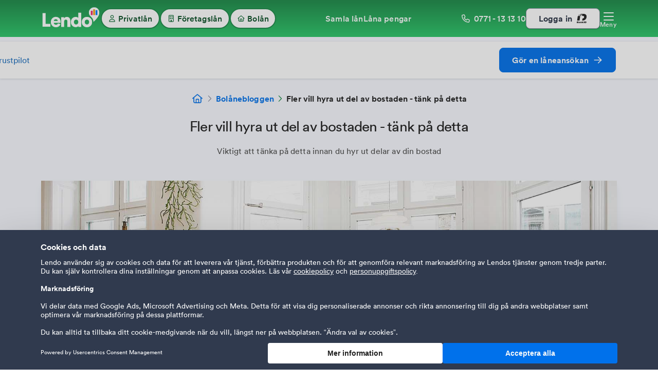

--- FILE ---
content_type: text/html
request_url: https://www.lendo.se/bolanebloggen/fler-vill-hyra-ut-del-av-bostaden-tank-pa-detta
body_size: 90794
content:
<!DOCTYPE html><html lang="sv"><head><meta charSet="utf-8"/><meta http-equiv="x-ua-compatible" content="ie=edge"/><meta name="viewport" content="width=device-width, initial-scale=1, shrink-to-fit=no"/><meta name="generator" content="Gatsby 5.15.0"/><meta name="theme-color" content="#2AC768"/><meta name="facebook-domain-verification" content="3hjj5nw5xyb8fx7vph7bqv02o0601a"/><meta name="description" content="Om du ska hyra ut en del av bostaden - läs våra tips om vad du ska tänka på innan du gör det. Tips även för dig som hyresgäst!" data-gatsby-head="true"/><meta name="keyword" content="låna pengar, lån, omförhandla, privatlån, ränta, spara, billån, låna, bolån, bank, banklån, samla, finansiering, krediter, långivare, blancolån" data-gatsby-head="true"/><meta property="og:title" content="Fler vill hyra ut del av bostaden - tänk på detta" data-gatsby-head="true"/><meta property="og:description" content="Viktigt att tänka på detta innan du hyr ut delar av din bostad" data-gatsby-head="true"/><meta property="og:image" content="https://images.ctfassets.net/it3mgcal9zgn/6Aaha21CX0DNbe0dYcd2v1/ee40a496337560a657359eaa6ea4830a/hyra_ut_i_andra_hand_tips.jpg" data-gatsby-head="true"/><meta property="og:type" content="website" data-gatsby-head="true"/><meta property="og:url" content="https://www.lendo.se/bolanebloggen/fler-vill-hyra-ut-del-av-bostaden-tank-pa-detta" data-gatsby-head="true"/><style data-href="/styles.30906452e1a714d89302.css" data-identity="gatsby-global-css">/*! normalize.css v8.0.1 | MIT License | github.com/necolas/normalize.css */html{-webkit-text-size-adjust:100%;line-height:1.15}div,li,ul{box-sizing:border-box}body{margin:0}main{display:block}h1{font-size:2em;margin:.67em 0}hr{box-sizing:content-box;height:0;overflow:visible}pre{font-family:monospace,monospace;font-size:1em}a{background-color:transparent}abbr[title]{border-bottom:none;text-decoration:underline;-webkit-text-decoration:underline dotted;text-decoration:underline dotted}b,strong{font-weight:700}code,kbd,samp{font-family:monospace,monospace;font-size:1em}small{font-size:80%}sub,sup{font-size:75%;line-height:0;position:relative;vertical-align:baseline}sub{bottom:-.25em}sup{top:-.5em}img{border-style:none}button,input,optgroup,select,textarea{font-family:inherit;font-size:100%;line-height:1.15;margin:0}button,input{overflow:visible}button,select{text-transform:none}[type=button],[type=reset],[type=submit],button{-webkit-appearance:button}[type=button]::-moz-focus-inner,[type=reset]::-moz-focus-inner,[type=submit]::-moz-focus-inner,button::-moz-focus-inner{border-style:none;padding:0}[type=button]:-moz-focusring,[type=reset]:-moz-focusring,[type=submit]:-moz-focusring,button:-moz-focusring{outline:1px dotted ButtonText}fieldset{padding:.35em .75em .625em}legend{box-sizing:border-box;color:inherit;display:table;max-width:100%;padding:0;white-space:normal}progress{vertical-align:baseline}textarea{overflow:auto}[type=checkbox],[type=radio]{box-sizing:border-box;padding:0}[type=number]::-webkit-inner-spin-button,[type=number]::-webkit-outer-spin-button{height:auto}[type=search]{-webkit-appearance:textfield;outline-offset:-2px}[type=search]::-webkit-search-decoration{-webkit-appearance:none}::-webkit-file-upload-button{-webkit-appearance:button;font:inherit}details{display:block}summary{display:list-item}[hidden],template{display:none}body{overflow-x:hidden}@media (max-width:767px){body[flowState=ACTIVE] .hiddenWhileInActiveFlowState{display:none}}@media (min-width:769px){body[blur=ACTIVE] .blur{opacity:.4;position:relative;z-index:-1}body[blur=ACTIVE] .blur,body[blur=DISABLED] .blur{transition-timing-function:ease-out;transition:opacity .2s}body[blur=DISABLED] .blur{opacity:1}}@font-face{font-display:swap;font-family:Circular Pro;font-style:normal;font-weight:700;src:url(/fonts/circular-pro/circular-pro-bold-subset.woff2) format("woff2"),url(/fonts/circular-pro/circular-pro-bold-subset.woff) format("woff")}@font-face{font-display:swap;font-family:Circular Pro;font-style:normal;font-weight:500;src:url(/fonts/circular-pro/circular-pro-medium-subset.woff2) format("woff2"),url(/fonts/circular-pro/circular-pro-medium-subset.woff) format("woff")}@font-face{font-display:swap;font-family:Circular Pro;font-style:normal;font-weight:450;src:url(/fonts/circular-pro/circular-pro-book-subset.woff2) format("woff2"),url(/fonts/circular-pro/circular-pro-book-subset.woff) format("woff")}*,body,html{-moz-osx-font-smoothing:grayscale;-webkit-font-smoothing:antialiased;font-family:Circular Pro,Arial,Helvetica,sans-serif!important;line-height:normal;text-rendering:optimizeLegibility;text-shadow:rgba(0,0,0,.01) 0 0 1px}a{color:#1e70bf;text-decoration:none}button,h1,h2,h3,h4,h5,input,p,select{font-family:Circular Pro,Arial,Helvetica,sans-serif!important}h1,h2,h3,h4,h5,p{margin:0}._-3voV{border-color:transparent;border-radius:var(--border-radius-medium);box-shadow:var(--box-shadows-medium-soft);overflow:hidden}._-3voV:hover{border:1px solid var(--colors-gray-50);box-shadow:var(--box-shadows-medium)}._-3voV [data-accordion-content]{display:none}._-3voV[data-open=true]{border:1px solid var(--colors-desaturated-60)}._-3voV[data-open=true] ._37jwu{transform:rotate(-180deg)}._-3voV[data-open=true] [data-accordion-content]{display:block}._-3voV[data-open=true]._1eNES [data-accordion-content]{border-top:1px solid var(--colors-desaturated-90)}._-3voV[data-open=false] ._37jwu{transform:rotate(0deg)}._-3voV[data-open=false] [data-accordion-content]{display:none}._-3voV._1eNES{border-color:var(--colors-desaturated-90);border-radius:var(--border-radius-small);box-shadow:none}._-3voV._1eNES>._1FO7s{padding-top:var(--spacing-medium)}._1FO7s{padding-top:var(--spacing-xs)}._37jwu{flex-shrink:0;transition:.3s ease-out}._25Q02{outline:none;touch-action:manipulation}.XGbUh{box-sizing:border-box;font-family:Circular Pro;margin:0;padding:0;text-decoration:none}.Ly9ib{width:100%}.WnYHY{cursor:pointer}._4a-XX{cursor:auto}.t0W-P{position:absolute}.KiLHl{position:fixed}.Cd-xL{position:static}.hFb5O{position:relative}.B0IvY{display:inline}.pL48m{display:inherit}.m8Qe-{display:inline-block}.Lqfy1{display:block}.qygQB{display:inline-flex}.tfo0D{display:flex}._47ZQS{display:grid}.Vnjkt{display:none}._2qGwy{flex-direction:column}.T7DP2{flex-direction:row}.ww9kr{flex-direction:column-reverse}.P-oan{flex-direction:row-reverse}.NSTdr{align-items:baseline}.qvLmP{align-items:center}.labLo{align-items:flex-end}.SxG-K{align-items:flex-start}.vX3ov{align-items:stretch}.dLWVk{align-self:baseline}.YZHrL{align-self:center}.p-cJ2{align-self:flex-end}.nmydH{align-self:flex-start}.F2P9e{align-self:stretch}.egMdd{justify-content:baseline}._5UIbc{justify-content:center}._6blPD{justify-content:flex-end}.phFSL{justify-content:flex-start}.Ofbza{justify-content:stretch}.rOaD3{justify-content:space-around}.lhDWw{justify-content:space-between}.YW7VS{justify-content:space-evenly}.UcikR{flex-wrap:wrap}.qgi-3{flex-wrap:nowrap}.QNOoU{text-align:left}.CfGuK{text-align:center}._3Mj04{text-align:right}.LWQ7P{box-shadow:var(--box-shadows-none)}.hO49v{box-shadow:var(--box-shadows-soft)}._2s5Wn{box-shadow:var(--box-shadows-medium-soft)}.kFIB6{box-shadow:var(--box-shadows-medium)}._6s6DG{box-shadow:var(--box-shadows-medium-hard)}.OEtf9{box-shadow:var(--box-shadows-hard)}.MqYBB{border-style:solid}.IiZ5Z{border-style:dotted}.i-ab9{border-style:dashed}.dpqp1{border-width:var(--border-widths-none)}.fvu9C{border-width:var(--border-widths-base)}.DqNCN{border-width:var(--border-widths-thick)}.MwQAl{border-color:var(--colors-black)}.Ia0Zo{border-color:var(--colors-gray-30)}.rb2og{border-color:var(--colors-gray-80)}.uzxp0{border-color:var(--colors-desaturated-60)}.OHEdz{border-color:var(--colors-white)}.zo6PU{border-color:var(--colors-blue-40)}.dWo6r{border-color:var(--colors-red-50)}.U0M0M{border-color:var(--colors-orange-50)}.zhBmZ{border-color:var(--colors-green-40)}.xsQEK{border-color:var(--colors-transparent)}.aV6xh{border-color:var(--colors-black-transparent)}.XzeDu{border-color:var(--colors-gray-80)}.LHS19{border-color:var(--colors-desaturated-60)}.ZtQoQ{border-color:var(--colors-gray-50)}.j9Tft{border-color:var(--colors-gray-30)}.CdkAa{border-color:var(--colors-gray-10)}.xHnSA{border-color:var(--colors-blue-99)}._3OjY5{border-color:var(--colors-desaturated-90)}.-M6PB{border-color:var(--colors-desaturated-60)}.hdHet{border-color:var(--colors-blue-60)}.kITuR{border-color:var(--colors-blue-40)}.Ffpkp{border-color:var(--colors-blue-30)}.CCgTK{border-color:var(--colors-blue-20)}.LIOue{border-color:var(--colors-green-95)}.duFza{border-color:var(--colors-green-80)}.Tyvdq{border-color:var(--colors-green-50)}.DXqy7{border-color:var(--colors-green-40)}._-0KqR{border-color:var(--colors-green-30)}.I-rJP{border-color:var(--colors-red-95)}.gI3-S{border-color:var(--colors-red-50)}.F9hjV{border-color:var(--colors-orange-95)}.SrVHK{border-color:var(--colors-orange-50)}.te6Hx{border-color:var(--colors-green-99)}.YQs18{border-color:var(--colors-green-95)}.w0x95{border-color:var(--colors-green-90)}.G90MT{border-color:var(--colors-green-80)}.Mpy6d{border-color:var(--colors-green-70)}.DCRHF{border-color:var(--colors-green-60)}.lZe9z{border-color:var(--colors-green-50)}.QD5L9{border-color:var(--colors-green-40)}.IbvKk{border-color:var(--colors-green-30)}.VKp-m{border-color:var(--colors-green-20)}._5g4pt{border-color:var(--colors-green-10)}.a6hJh{border-color:var(--colors-blue-99)}.CJtBR{border-color:var(--colors-blue-95)}.SSVJ9{border-color:var(--colors-blue-90)}.s0gIv{border-color:var(--colors-blue-80)}.BrinU{border-color:var(--colors-blue-70)}.dBZPF{border-color:var(--colors-blue-60)}.yNTfT{border-color:var(--colors-blue-50)}.EU3w3{border-color:var(--colors-blue-40)}.Ln6ol{border-color:var(--colors-blue-30)}._1FeUU{border-color:var(--colors-blue-20)}._6sq49{border-color:var(--colors-blue-10)}.ZCw41{border-color:var(--colors-desaturated-90)}.Zl-YC{border-color:var(--colors-desaturated-80)}.JW0Sf{border-color:var(--colors-desaturated-70)}.-aPdV{border-color:var(--colors-desaturated-60)}.ZuPiS{border-color:var(--colors-desaturated-50)}.hknrg{border-color:var(--colors-desaturated-30)}.pHtcM{border-color:var(--colors-desaturated-20)}.HLYZN{border-color:var(--colors-desaturated-10)}.sAWB1{border-color:var(--colors-red-95)}.j-Z-m{border-color:var(--colors-red-90)}.e6hQo{border-color:var(--colors-red-70)}.wdARy{border-color:var(--colors-red-50)}.QJfH3{border-color:var(--colors-red-40)}.u6yXT{border-color:var(--colors-red-30)}.K405s{border-color:var(--colors-red-20)}._7brZV{border-color:var(--colors-orange-95)}.feQFJ{border-color:var(--colors-orange-90)}._5mywS{border-color:var(--colors-orange-60)}.uPRHg{border-color:var(--colors-orange-50)}.tEGXf{border-color:var(--colors-orange-30)}.tlDHN{border-color:var(--colors-orange-20)}.Y4EWw{border-color:var(--colors-gray-100)}.ACwUE{border-color:var(--colors-gray-95)}.GMeSn{border-color:var(--colors-gray-90)}.AYupP{border-color:var(--colors-gray-70)}.Knr0x{border-color:var(--colors-gray-50)}.NHX8O{border-color:var(--colors-gray-30)}.TLbDL{border-color:var(--colors-gray-10)}.fvfX2{outline-width:var(--border-widths-none)}._7hjAq{outline-width:var(--border-widths-base)}.Ysw9H{outline-width:var(--border-widths-thick)}.if-BW{outline-color:var(--colors-black)}.VTQvv{outline-color:var(--colors-gray-30)}.JP1JW{outline-color:var(--colors-gray-80)}.U6TNU{outline-color:var(--colors-desaturated-60)}.lpGs6{outline-color:var(--colors-white)}._2WHKl{outline-color:var(--colors-blue-40)}.h7H-C{outline-color:var(--colors-red-50)}.kr33a{outline-color:var(--colors-orange-50)}.e3kaL{outline-color:var(--colors-green-40)}.nhYVH{outline-color:var(--colors-transparent)}.WmIsS{outline-color:var(--colors-black-transparent)}.WOUiO{outline-color:var(--colors-gray-80)}.F3ZAV{outline-color:var(--colors-desaturated-60)}.csJpO{outline-color:var(--colors-gray-50)}.mqFHH{outline-color:var(--colors-gray-30)}._5h5ay{outline-color:var(--colors-gray-10)}.Zsh5S{outline-color:var(--colors-blue-99)}.jU8cT{outline-color:var(--colors-desaturated-90)}.tb1yM{outline-color:var(--colors-desaturated-60)}.cPVhV{outline-color:var(--colors-blue-60)}.y8HXt{outline-color:var(--colors-blue-40)}.kLamz{outline-color:var(--colors-blue-30)}.zAbpI{outline-color:var(--colors-blue-20)}._6SYU3{outline-color:var(--colors-green-95)}.ZwdUK{outline-color:var(--colors-green-80)}.iX1Vt{outline-color:var(--colors-green-50)}._6jT18{outline-color:var(--colors-green-40)}.XS3Ip{outline-color:var(--colors-green-30)}.uV3pB{outline-color:var(--colors-red-95)}.dg-m6{outline-color:var(--colors-red-50)}.HQRvQ{outline-color:var(--colors-orange-95)}._2g1TJ{outline-color:var(--colors-orange-50)}._9ZsF1{outline-color:var(--colors-green-99)}._6aGpW{outline-color:var(--colors-green-95)}.DwiM3{outline-color:var(--colors-green-90)}.XrKsp{outline-color:var(--colors-green-80)}.eU2u8{outline-color:var(--colors-green-70)}.SosbC{outline-color:var(--colors-green-60)}._1miRc{outline-color:var(--colors-green-50)}._-2gPX{outline-color:var(--colors-green-40)}.o1YFn{outline-color:var(--colors-green-30)}.TBZXq{outline-color:var(--colors-green-20)}.-aWwm{outline-color:var(--colors-green-10)}.DNJrY{outline-color:var(--colors-blue-99)}.EaFbd{outline-color:var(--colors-blue-95)}.TT6Vv{outline-color:var(--colors-blue-90)}._00iFB{outline-color:var(--colors-blue-80)}.yeT6u{outline-color:var(--colors-blue-70)}.Mj-Ih{outline-color:var(--colors-blue-60)}.EibMy{outline-color:var(--colors-blue-50)}.VMcJC{outline-color:var(--colors-blue-40)}.bveQY{outline-color:var(--colors-blue-30)}.-x7HZ{outline-color:var(--colors-blue-20)}._669EJ{outline-color:var(--colors-blue-10)}.Zkn5q{outline-color:var(--colors-desaturated-90)}.NCoCf{outline-color:var(--colors-desaturated-80)}.RqpgC{outline-color:var(--colors-desaturated-70)}.LjIdk{outline-color:var(--colors-desaturated-60)}.MP25m{outline-color:var(--colors-desaturated-50)}._9EbNe{outline-color:var(--colors-desaturated-30)}.xa0CW{outline-color:var(--colors-desaturated-20)}.azedK{outline-color:var(--colors-desaturated-10)}._43-cg{outline-color:var(--colors-red-95)}._89wPa{outline-color:var(--colors-red-90)}._5NOw7{outline-color:var(--colors-red-70)}.QotXA{outline-color:var(--colors-red-50)}.XXXD8{outline-color:var(--colors-red-40)}.JgQ-D{outline-color:var(--colors-red-30)}.jecUa{outline-color:var(--colors-red-20)}.CFPEA{outline-color:var(--colors-orange-95)}.urzcG{outline-color:var(--colors-orange-90)}.OhNbS{outline-color:var(--colors-orange-60)}.pcuKa{outline-color:var(--colors-orange-50)}._3aoTu{outline-color:var(--colors-orange-30)}.aTMmv{outline-color:var(--colors-orange-20)}.yToNX{outline-color:var(--colors-gray-100)}.fJdji{outline-color:var(--colors-gray-95)}.m-Ozy{outline-color:var(--colors-gray-90)}.EGpoj{outline-color:var(--colors-gray-70)}.r9B-9{outline-color:var(--colors-gray-50)}.-G2-o{outline-color:var(--colors-gray-30)}.TjaDS{outline-color:var(--colors-gray-10)}._3zucV{outline-style:solid}.w9vO4{outline-style:dotted}.jcQ-v{outline-style:dashed}.IduJt{font-size:var(--font-sizes-xxs)}.tNWFN{font-size:var(--font-sizes-xs)}.zO87Y{font-size:var(--font-sizes-small)}.yxC5M{font-size:var(--font-sizes-medium)}.iVrbT{font-size:var(--font-sizes-large)}.xKRIj{font-size:var(--font-sizes-xl)}.ADEpL{letter-spacing:var(--letter-spacings-xxs)}.pDfqW{letter-spacing:var(--letter-spacings-xs)}.V1SDr{letter-spacing:var(--letter-spacings-small)}.k-d7J{letter-spacing:var(--letter-spacings-medium)}.NLazl{letter-spacing:var(--letter-spacings-large)}.DfD7l{letter-spacing:var(--letter-spacings-xl)}._3EfS1{color:var(--font-colors-dark)}.dy1gW{color:var(--colors-gray-30)}.kG8Lk{color:var(--font-colors-softGray)}.X3J-d{color:var(--font-colors-lightGray)}.ZbfT5{color:var(--font-colors-lightGreen)}.f45YN{color:var(--font-colors-blue)}._06jK8{color:var(--font-colors-light)}._4nbT8{color:var(--font-colors-blueWashed)}.PfuIu{color:var(--colors-transparent)}.GexQ2{color:var(--colors-black)}.Qalpb{color:var(--colors-black-transparent)}.RvIJa{color:var(--colors-gray-80)}.DBwwo{color:var(--colors-desaturated-60)}.BgUtt{color:var(--colors-gray-50)}.h3Mqo{color:var(--colors-gray-10)}.vo9Vm{color:var(--colors-white)}.gGqUn{color:var(--colors-blue-99)}.JOLFX{color:var(--colors-desaturated-90)}.ZPeAd{color:var(--colors-desaturated-60)}.yoAy9{color:var(--colors-blue-60)}.GRTQg{color:var(--colors-blue-40)}.n0pl0{color:var(--colors-blue-30)}.-ar0o{color:var(--colors-blue-20)}.ggD2a{color:var(--colors-green-95)}.sIwQc{color:var(--colors-green-80)}.rSbK-{color:var(--colors-green-50)}.g7ZsJ{color:var(--colors-green-40)}.B2cKi{color:var(--colors-green-30)}._8HaBU{color:var(--colors-red-95)}.KvBpB{color:var(--colors-red-50)}._0czKm{color:var(--colors-orange-95)}.HgO5R{color:var(--colors-orange-50)}.eXHrb{color:var(--colors-green-99)}.KE1--{color:var(--colors-green-95)}._3P7NV{color:var(--colors-green-90)}.hxvm1{color:var(--colors-green-80)}._414JH{color:var(--colors-green-70)}.USd-u{color:var(--colors-green-60)}.Cp9ii{color:var(--colors-green-50)}.uA-s2{color:var(--colors-green-40)}.eo63s{color:var(--colors-green-30)}.ezBkP{color:var(--colors-green-20)}.i8hRZ{color:var(--colors-green-10)}.TcO6a{color:var(--colors-blue-99)}._3pXMk{color:var(--colors-blue-95)}.hx7Io{color:var(--colors-blue-90)}.EADj8{color:var(--colors-blue-80)}.-aCyi{color:var(--colors-blue-70)}.Xj9LM{color:var(--colors-blue-60)}.HgJsa{color:var(--colors-blue-50)}.KhwkE{color:var(--colors-blue-40)}.YQBUL{color:var(--colors-blue-30)}.SJE1Z{color:var(--colors-blue-20)}._96un-{color:var(--colors-blue-10)}.UUlnm{color:var(--colors-desaturated-90)}.baP4y{color:var(--colors-desaturated-80)}.WQYr8{color:var(--colors-desaturated-70)}.wwaxf{color:var(--colors-desaturated-60)}.FEHzy{color:var(--colors-desaturated-50)}.IHRGb{color:var(--colors-desaturated-30)}.LcMUO{color:var(--colors-desaturated-20)}.DgoHU{color:var(--colors-desaturated-10)}.FkxTC{color:var(--colors-red-95)}._2maNB{color:var(--colors-red-90)}.N7-G2{color:var(--colors-red-70)}.Tf3tr{color:var(--colors-red-50)}.bJcRn{color:var(--colors-red-40)}.XezBP{color:var(--colors-red-30)}.Z0qGH{color:var(--colors-red-20)}.R3KL1{color:var(--colors-orange-95)}.VQgcT{color:var(--colors-orange-90)}._0NiR-{color:var(--colors-orange-60)}.L9Iu8{color:var(--colors-orange-50)}.WnuuK{color:var(--colors-orange-30)}.HqPQI{color:var(--colors-orange-20)}.albS-{color:var(--colors-gray-100)}.LqEo9{color:var(--colors-gray-95)}.k--W-{color:var(--colors-gray-90)}.eLhsd{color:var(--colors-gray-80)}.o5rBW{color:var(--colors-gray-70)}.Pb4tJ{color:var(--colors-gray-50)}.PSi0F{color:var(--colors-gray-30)}.dCUIT{color:var(--colors-gray-10)}.oQ6Yl{font-weight:var(--font-weights-book)}.xXlzR{font-weight:var(--font-weights-medium)}.v4JtH{font-weight:var(--font-weights-bold)}.fzMdT{text-transform:none}.GN3TB{text-transform:capitalize}.doElY{text-transform:uppercase}.gAOQB{text-transform:lowercase}.v0WWm{text-transform:inherit}._1a5u9{background:var(--colors-transparent)}._7ZRIr{background:var(--colors-white)}._2AFF3{background:var(--colors-blue-99)}.NePCn{background:#303a4e}.grTFx{background:linear-gradient(-180deg,#edf1fd 0,var(--colors-white) 100%)}.MXwaV{background:linear-gradient(180deg,#f9fafb,#f3f7fe)}.b-bsK{background:linear-gradient(var(--colors-green-30) 0,var(--colors-green-50) 100%)}.XIpgD{background:linear-gradient(var(--colors-green-50) 0,var(--colors-green-30) 100%)}.rPZhO{background:var(--colors-red-95)}.IBVXe{background:var(--colors-black)}.F3Sve{background:var(--colors-black-transparent)}.H7dL8{background:var(--colors-gray-80)}._4dlQn{background:var(--colors-desaturated-60)}.goq-9{background:var(--colors-gray-50)}.dDyY3{background:var(--colors-gray-30)}.ssBmX{background:var(--colors-gray-10)}.bKhkJ{background:var(--colors-blue-99)}.ZFc2L{background:var(--colors-desaturated-90)}.nmX2v{background:var(--colors-desaturated-60)}.tjG78{background:var(--colors-blue-60)}.bkyaT{background:var(--colors-blue-40)}.PtX-4{background:var(--colors-blue-30)}.eipWm{background:var(--colors-blue-20)}.PFAif{background:var(--colors-green-95)}.AYmWT{background:var(--colors-green-80)}.W-fUX{background:var(--colors-green-50)}.ki9zZ{background:var(--colors-green-40)}.v6PfZ{background:var(--colors-green-30)}.nvVsp{background:var(--colors-red-95)}.u0lq4{background:var(--colors-red-50)}.utWMS{background:var(--colors-orange-95)}.-r7NT{background:var(--colors-orange-50)}.oboBE{background:var(--colors-green-99)}._5mGN-{background:var(--colors-green-95)}.Be5D8{background:var(--colors-green-90)}.BcD1H{background:var(--colors-green-80)}.W8fq7{background:var(--colors-green-70)}.ikDax{background:var(--colors-green-60)}.R8rfi{background:var(--colors-green-50)}.KqI0t{background:var(--colors-green-40)}.MKBrD{background:var(--colors-green-30)}.ExUtj{background:var(--colors-green-20)}.c1UPQ{background:var(--colors-green-10)}._84bf7{background:var(--colors-blue-99)}.TqM4l{background:var(--colors-blue-95)}._-8UyK{background:var(--colors-blue-90)}.PF2Do{background:var(--colors-blue-80)}.yJVNs{background:var(--colors-blue-70)}.Ows-O{background:var(--colors-blue-60)}.FYXZx{background:var(--colors-blue-50)}._2t5zp{background:var(--colors-blue-40)}.Ua1tV{background:var(--colors-blue-30)}.TPuNH{background:var(--colors-blue-20)}.C89-P{background:var(--colors-blue-10)}.NU8y3{background:var(--colors-desaturated-90)}.CQFK6{background:var(--colors-desaturated-80)}.lgVaw{background:var(--colors-desaturated-70)}.RhvwO{background:var(--colors-desaturated-60)}.yAszA{background:var(--colors-desaturated-50)}.qPAO1{background:var(--colors-desaturated-30)}.sLUyW{background:var(--colors-desaturated-20)}.qTjss{background:var(--colors-desaturated-10)}.OSb5h{background:var(--colors-red-95)}.nsf4M{background:var(--colors-red-90)}._5WyXx{background:var(--colors-red-70)}.wb5W2{background:var(--colors-red-50)}._2EUj1{background:var(--colors-red-40)}.I8ilQ{background:var(--colors-red-30)}._5pqzj{background:var(--colors-red-20)}.gOMLR{background:var(--colors-orange-95)}.WHAnZ{background:var(--colors-orange-90)}.IOcZj{background:var(--colors-orange-60)}.hEsXv{background:var(--colors-orange-50)}.lpimR{background:var(--colors-orange-30)}.wHwVt{background:var(--colors-orange-20)}.dOL9D{background:var(--colors-gray-100)}.fGeXT{background:var(--colors-gray-95)}.AkJps{background:var(--colors-gray-90)}.zEO5Y{background:var(--colors-gray-80)}.s7ZqZ{background:var(--colors-gray-70)}.S-qCD{background:var(--colors-gray-50)}.Wiydx{background:var(--colors-gray-30)}.FCTuO{background:var(--colors-gray-10)}._874tu{padding-top:var(--spacing-auto)}._4l6Cx{padding-top:var(--spacing-none)}.jblI6{padding-top:var(--spacing-tiny)}.Fx4G6{padding-top:var(--spacing-base)}.phvsK{padding-top:var(--spacing-xxs)}.V37ZT{padding-top:var(--spacing-xs)}.T-yGv{padding-top:var(--spacing-small)}.Ls2j8{padding-top:var(--spacing-medium)}.cxUnZ{padding-top:var(--spacing-large)}.RQbg8{padding-top:var(--spacing-xl)}.w-Sfq{padding-top:var(--spacing-2xl)}.gxX8p{padding-top:var(--spacing-3xl)}.t1Mja{padding-top:var(--spacing-4xl)}.m-opE{padding-top:var(--spacing-5xl)}.KyHmd{padding-top:var(--spacing-6xl)}.xlZH7{padding-top:var(--spacing-7xl)}.wH9G8{padding-top:var(--spacing-8xl)}._2xhPB{padding-top:var(--spacing-26xl)}.YJbqJ{padding-top:var(--spacing-30xl)}._15r-N{padding-right:var(--spacing-auto)}.u1Ndr{padding-right:var(--spacing-none)}.UPxCE{padding-right:var(--spacing-tiny)}.tpMNQ{padding-right:var(--spacing-base)}.KKUVU{padding-right:var(--spacing-xxs)}.kFq6z{padding-right:var(--spacing-xs)}.tTSBP{padding-right:var(--spacing-small)}.yx-nz{padding-right:var(--spacing-medium)}.eFzzt{padding-right:var(--spacing-large)}.rCiJr{padding-right:var(--spacing-xl)}._6vpRr{padding-right:var(--spacing-2xl)}.hVdJE{padding-right:var(--spacing-3xl)}.xaen-{padding-right:var(--spacing-4xl)}.BmmbK{padding-right:var(--spacing-5xl)}.LM1PQ{padding-right:var(--spacing-6xl)}.ZP72n{padding-right:var(--spacing-7xl)}._8GifZ{padding-right:var(--spacing-8xl)}._08tlz{padding-right:var(--spacing-26xl)}.YcUdM{padding-right:var(--spacing-30xl)}.HJVVs{padding-bottom:var(--spacing-auto)}.F5AYc{padding-bottom:var(--spacing-none)}.TGLlj{padding-bottom:var(--spacing-tiny)}.LhM3i{padding-bottom:var(--spacing-base)}.j2Z-G{padding-bottom:var(--spacing-xxs)}.i-1Xh{padding-bottom:var(--spacing-xs)}.LUJPy{padding-bottom:var(--spacing-small)}.VqTwQ{padding-bottom:var(--spacing-medium)}.EEKhP{padding-bottom:var(--spacing-large)}.H-jIv{padding-bottom:var(--spacing-xl)}.XPY7b{padding-bottom:var(--spacing-2xl)}.K6nap{padding-bottom:var(--spacing-3xl)}.Ssvb0{padding-bottom:var(--spacing-4xl)}.GEEaN{padding-bottom:var(--spacing-5xl)}.X2aEs{padding-bottom:var(--spacing-6xl)}.Re8yX{padding-bottom:var(--spacing-7xl)}.C1n3K{padding-bottom:var(--spacing-8xl)}.Osa26{padding-bottom:var(--spacing-26xl)}.ln18G{padding-bottom:var(--spacing-30xl)}._0QFyV{padding-left:var(--spacing-auto)}.kNx7-{padding-left:var(--spacing-none)}.dv1NQ{padding-left:var(--spacing-tiny)}.-kgGR{padding-left:var(--spacing-base)}.tFtw1{padding-left:var(--spacing-xxs)}.FYMNk{padding-left:var(--spacing-xs)}.mJO0g{padding-left:var(--spacing-small)}.HekRY{padding-left:var(--spacing-medium)}.K35ek{padding-left:var(--spacing-large)}._6D1A6{padding-left:var(--spacing-xl)}.ByNB4{padding-left:var(--spacing-2xl)}.m8zEU{padding-left:var(--spacing-3xl)}.WEnUm{padding-left:var(--spacing-4xl)}.lTho8{padding-left:var(--spacing-5xl)}.Nx3ak{padding-left:var(--spacing-6xl)}.Nu2az{padding-left:var(--spacing-7xl)}.zjNYI{padding-left:var(--spacing-8xl)}.HfAaA{padding-left:var(--spacing-26xl)}.IQU4A{padding-left:var(--spacing-30xl)}._2afDQ{margin-top:var(--spacing-auto)}._04gIx{margin-top:var(--spacing-none)}.Rokhh{margin-top:var(--spacing-tiny)}.PtciY{margin-top:var(--spacing-base)}.let-t{margin-top:var(--spacing-xxs)}.q0Yir{margin-top:var(--spacing-xs)}._4jaPX{margin-top:var(--spacing-small)}.RzV1O{margin-top:var(--spacing-medium)}.VjMBy{margin-top:var(--spacing-large)}.rmf5D{margin-top:var(--spacing-xl)}.TW5YX{margin-top:var(--spacing-2xl)}.E8eQb{margin-top:var(--spacing-3xl)}._3Vj1Q{margin-top:var(--spacing-4xl)}.uGrjB{margin-top:var(--spacing-5xl)}.TvFs-{margin-top:var(--spacing-6xl)}.AOquG{margin-top:var(--spacing-7xl)}.XUXJ0{margin-top:var(--spacing-8xl)}.nsLVA{margin-top:var(--spacing-26xl)}._30-J8{margin-top:var(--spacing-30xl)}._1pJDE{margin-right:var(--spacing-auto)}.JIxUX{margin-right:var(--spacing-none)}.OwUUv{margin-right:var(--spacing-tiny)}.DjxFK{margin-right:var(--spacing-base)}.CmeT8{margin-right:var(--spacing-xxs)}.cRmux{margin-right:var(--spacing-xs)}.-kQrA{margin-right:var(--spacing-small)}.q-BUo{margin-right:var(--spacing-medium)}._5o2sI{margin-right:var(--spacing-large)}.eQ1X-{margin-right:var(--spacing-xl)}._26dgH{margin-right:var(--spacing-2xl)}._6bNM1{margin-right:var(--spacing-3xl)}.MBPwK{margin-right:var(--spacing-4xl)}.IxOj7{margin-right:var(--spacing-5xl)}.Lnxyy{margin-right:var(--spacing-6xl)}.p-MOy{margin-right:var(--spacing-7xl)}.AOz-O{margin-right:var(--spacing-8xl)}.LGsBh{margin-right:var(--spacing-26xl)}.ub04E{margin-right:var(--spacing-30xl)}.TmzDZ{margin-bottom:var(--spacing-auto)}._2VyVk{margin-bottom:var(--spacing-none)}._90eb6{margin-bottom:var(--spacing-tiny)}.jVAmz{margin-bottom:var(--spacing-base)}.EwIIy{margin-bottom:var(--spacing-xxs)}.Fw5k9{margin-bottom:var(--spacing-xs)}.a0Tsh{margin-bottom:var(--spacing-small)}._1t5O9{margin-bottom:var(--spacing-medium)}.Uq5Eq{margin-bottom:var(--spacing-large)}.M8G5H{margin-bottom:var(--spacing-xl)}.jKQ0h{margin-bottom:var(--spacing-2xl)}.RwrYQ{margin-bottom:var(--spacing-3xl)}._85Gnk{margin-bottom:var(--spacing-4xl)}.Gfgym{margin-bottom:var(--spacing-5xl)}.K0AwR{margin-bottom:var(--spacing-6xl)}.eBCtx{margin-bottom:var(--spacing-7xl)}.aRJz-{margin-bottom:var(--spacing-8xl)}._5z6af{margin-bottom:var(--spacing-26xl)}.WsCs9{margin-bottom:var(--spacing-30xl)}._8yugH{margin-left:var(--spacing-auto)}.PqoX2{margin-left:var(--spacing-none)}.xaOQY{margin-left:var(--spacing-tiny)}.wceoM{margin-left:var(--spacing-base)}.HwTLO{margin-left:var(--spacing-xxs)}._1EzRh{margin-left:var(--spacing-xs)}.N3KAd{margin-left:var(--spacing-small)}.JxiG0{margin-left:var(--spacing-medium)}.Ntf1I{margin-left:var(--spacing-large)}.ZOZ2e{margin-left:var(--spacing-xl)}.-bFof{margin-left:var(--spacing-2xl)}.bfvhs{margin-left:var(--spacing-3xl)}.v2vZm{margin-left:var(--spacing-4xl)}.DSUWK{margin-left:var(--spacing-5xl)}.PxxR7{margin-left:var(--spacing-6xl)}.ZpjEO{margin-left:var(--spacing-7xl)}.E3NC1{margin-left:var(--spacing-8xl)}.so6Av{margin-left:var(--spacing-26xl)}.tj9vb{margin-left:var(--spacing-30xl)}.GWLCI{border-top-left-radius:var(--border-radius-none)}.GO2jh{border-top-left-radius:var(--border-radius-base)}.sfV4e{border-top-left-radius:var(--border-radius-small)}.wAOsY{border-top-left-radius:var(--border-radius-medium)}.mb2BI{border-top-left-radius:var(--border-radius-full)}.oNaGy{border-top-right-radius:var(--border-radius-none)}._00DV2{border-top-right-radius:var(--border-radius-base)}.-v4u6{border-top-right-radius:var(--border-radius-small)}.NJH6I{border-top-right-radius:var(--border-radius-medium)}.t9TZe{border-top-right-radius:var(--border-radius-full)}.B6dme{border-bottom-left-radius:var(--border-radius-none)}.eDWHO{border-bottom-left-radius:var(--border-radius-base)}.VRRKN{border-bottom-left-radius:var(--border-radius-small)}.AXv9l{border-bottom-left-radius:var(--border-radius-medium)}.naVF-{border-bottom-left-radius:var(--border-radius-full)}._9qkm-{border-bottom-right-radius:var(--border-radius-none)}.IkeH1{border-bottom-right-radius:var(--border-radius-base)}._1z-wK{border-bottom-right-radius:var(--border-radius-small)}.bIgw2{border-bottom-right-radius:var(--border-radius-medium)}._62cJ0{border-bottom-right-radius:var(--border-radius-full)}.pFGgl{gap:var(--spacing-auto)}.hmceQ{gap:var(--spacing-none)}.YYFqi{gap:var(--spacing-tiny)}.snVs3{gap:var(--spacing-base)}.zgD2i{gap:var(--spacing-xxs)}.VowHO{gap:var(--spacing-xs)}._5hO-p{gap:var(--spacing-small)}._2wxme{gap:var(--spacing-medium)}.Lb5z2{gap:var(--spacing-large)}.wXcVu{gap:var(--spacing-xl)}._-4qo9{gap:var(--spacing-2xl)}.zbXHE{gap:var(--spacing-3xl)}.yipIK{gap:var(--spacing-4xl)}.vcZmY{gap:var(--spacing-5xl)}.BUE35{gap:var(--spacing-6xl)}.vGXlz{gap:var(--spacing-7xl)}.YpGJL{gap:var(--spacing-8xl)}._3TwSz{gap:var(--spacing-26xl)}.TzDUf{gap:var(--spacing-30xl)}.U7g3j{text-decoration:underline}.JgyI0{text-decoration:none}@media (min-width:768px){.m09jN{position:absolute}.l6cT9{position:fixed}.AtAap{position:static}.Ffu4N{position:relative}.NdR1P{display:inline}.VSYKp{display:inherit}.i6nqC{display:inline-block}.AQKJE{display:block}.BQmQr{display:inline-flex}.hgKAJ{display:flex}.gRoWF{display:grid}.V5qqR{display:none}.xLkWY{flex-direction:column}.FRIqe{flex-direction:row}.kWKCo{flex-direction:column-reverse}.GPL5m{flex-direction:row-reverse}.O2Bzz{align-items:baseline}.mG59F{align-items:center}.SpzIy{align-items:flex-end}.gVMB-{align-items:flex-start}.bz4DM{align-items:stretch}.MpoQo{align-self:baseline}._1xfRW{align-self:center}.oJA3E{align-self:flex-end}._0pjRp{align-self:flex-start}.kLBrp{align-self:stretch}._1Mb0n{justify-content:baseline}.skWi8{justify-content:center}.B9-Ls{justify-content:flex-end}.SlZIz{justify-content:flex-start}.s0NUC{justify-content:stretch}.feqBs{justify-content:space-around}.dd6QP{justify-content:space-between}.qrTve{justify-content:space-evenly}.O0wFh{flex-wrap:wrap}.XHGbB{flex-wrap:nowrap}.zN9rY{text-align:left}.H1Wlm{text-align:center}.cehU0{text-align:right}.hd3B8{box-shadow:var(--box-shadows-none)}.HDZgy{box-shadow:var(--box-shadows-soft)}.Z8Fsh{box-shadow:var(--box-shadows-medium-soft)}.akM-j{box-shadow:var(--box-shadows-medium)}.hyEhS{box-shadow:var(--box-shadows-medium-hard)}.zLpAT{box-shadow:var(--box-shadows-hard)}._9rT5I{border-style:solid}.sBs8C{border-style:dotted}._43XCT{border-style:dashed}.DWVQA{border-width:var(--border-widths-none)}._7GzqI{border-width:var(--border-widths-base)}.fTR0j{border-width:var(--border-widths-thick)}.iWrg-{border-color:var(--colors-black)}._6kWW5{border-color:var(--colors-gray-30)}.wFXj9{border-color:var(--colors-gray-80)}._0A90J{border-color:var(--colors-desaturated-60)}.gFjni{border-color:var(--colors-white)}.aLS-E{border-color:var(--colors-blue-40)}.VyvuE{border-color:var(--colors-red-50)}.vuSZR{border-color:var(--colors-orange-50)}.uN9I-{border-color:var(--colors-green-40)}._2Naif{border-color:var(--colors-transparent)}.nmZlA{border-color:var(--colors-black-transparent)}.l8Uk1{border-color:var(--colors-gray-80)}._8k89Y{border-color:var(--colors-desaturated-60)}.Bn319{border-color:var(--colors-gray-50)}.j6TRh{border-color:var(--colors-gray-30)}.nI6PZ{border-color:var(--colors-gray-10)}.gHD9I{border-color:var(--colors-blue-99)}.M9Ng-{border-color:var(--colors-desaturated-90)}.NtWMB{border-color:var(--colors-desaturated-60)}._2kDIT{border-color:var(--colors-blue-60)}.-sXf0{border-color:var(--colors-blue-40)}._1EE9P{border-color:var(--colors-blue-30)}.zIfXa{border-color:var(--colors-blue-20)}.EB0YK{border-color:var(--colors-green-95)}.XdAmC{border-color:var(--colors-green-80)}._4fE8e{border-color:var(--colors-green-50)}.TKuGH{border-color:var(--colors-green-40)}.RAiMS{border-color:var(--colors-green-30)}.AVVbV{border-color:var(--colors-red-95)}.maWle{border-color:var(--colors-red-50)}.qebYW{border-color:var(--colors-orange-95)}.Eq9WQ{border-color:var(--colors-orange-50)}._3sgF5{border-color:var(--colors-green-99)}.u3Pgw{border-color:var(--colors-green-95)}._1Jynr{border-color:var(--colors-green-90)}.yvpbi{border-color:var(--colors-green-80)}.U4xmT{border-color:var(--colors-green-70)}.o9wzX{border-color:var(--colors-green-60)}.jcDC-{border-color:var(--colors-green-50)}.FrWzP{border-color:var(--colors-green-40)}._6zQDQ{border-color:var(--colors-green-30)}.-Hf9Z{border-color:var(--colors-green-20)}.VLYzR{border-color:var(--colors-green-10)}.N65rR{border-color:var(--colors-blue-99)}.mE6Fh{border-color:var(--colors-blue-95)}.YUDdT{border-color:var(--colors-blue-90)}.sp61k{border-color:var(--colors-blue-80)}._4jsCK{border-color:var(--colors-blue-70)}.yrLTW{border-color:var(--colors-blue-60)}.wsjLz{border-color:var(--colors-blue-50)}.s7RPY{border-color:var(--colors-blue-40)}.CyKpO{border-color:var(--colors-blue-30)}.CWNmj{border-color:var(--colors-blue-20)}.qXA9J{border-color:var(--colors-blue-10)}.cwWjp{border-color:var(--colors-desaturated-90)}.d8N6P{border-color:var(--colors-desaturated-80)}._2ldKZ{border-color:var(--colors-desaturated-70)}.PwA9x{border-color:var(--colors-desaturated-60)}.RKd8y{border-color:var(--colors-desaturated-50)}.Q8o5-{border-color:var(--colors-desaturated-30)}.oTegq{border-color:var(--colors-desaturated-20)}.TMs6z{border-color:var(--colors-desaturated-10)}.vL4LN{border-color:var(--colors-red-95)}.b7LFR{border-color:var(--colors-red-90)}.NtNvg{border-color:var(--colors-red-70)}.BQZGQ{border-color:var(--colors-red-50)}.ogLfW{border-color:var(--colors-red-40)}._2iRJz{border-color:var(--colors-red-30)}.l2fwt{border-color:var(--colors-red-20)}._0Ft4J{border-color:var(--colors-orange-95)}.tSvRD{border-color:var(--colors-orange-90)}.vRO0R{border-color:var(--colors-orange-60)}.OoWwK{border-color:var(--colors-orange-50)}.Qq5rQ{border-color:var(--colors-orange-30)}.DWQSK{border-color:var(--colors-orange-20)}.PUU4T{border-color:var(--colors-gray-100)}.nnTi0{border-color:var(--colors-gray-95)}._5Y8Fx{border-color:var(--colors-gray-90)}.YYVxE{border-color:var(--colors-gray-70)}.mECxj{border-color:var(--colors-gray-50)}._6-WYi{border-color:var(--colors-gray-30)}.yCPSF{border-color:var(--colors-gray-10)}.YOgnI{outline-width:var(--border-widths-none)}.PiJBw{outline-width:var(--border-widths-base)}.vlpp9{outline-width:var(--border-widths-thick)}.L3uYh{outline-color:var(--colors-black)}._50Nmq{outline-color:var(--colors-gray-30)}.bBq98{outline-color:var(--colors-gray-80)}.iujsJ{outline-color:var(--colors-desaturated-60)}._3Su7C{outline-color:var(--colors-white)}.vuaeM{outline-color:var(--colors-blue-40)}.ZZVQj{outline-color:var(--colors-red-50)}.Y1902{outline-color:var(--colors-orange-50)}._9FRtX{outline-color:var(--colors-green-40)}.HaO-H{outline-color:var(--colors-transparent)}.RU5tJ{outline-color:var(--colors-black-transparent)}.QF0G9{outline-color:var(--colors-gray-80)}.NM5R1{outline-color:var(--colors-desaturated-60)}.P3-ZB{outline-color:var(--colors-gray-50)}._3Q2vn{outline-color:var(--colors-gray-30)}.-O65s{outline-color:var(--colors-gray-10)}._3bcZJ{outline-color:var(--colors-blue-99)}.sPy-5{outline-color:var(--colors-desaturated-90)}.mZFHx{outline-color:var(--colors-desaturated-60)}._26OOi{outline-color:var(--colors-blue-60)}.CCL5y{outline-color:var(--colors-blue-40)}.fTiov{outline-color:var(--colors-blue-30)}._9a07d{outline-color:var(--colors-blue-20)}.PBaDa{outline-color:var(--colors-green-95)}.-DiyX{outline-color:var(--colors-green-80)}.aibOF{outline-color:var(--colors-green-50)}.fgg-Y{outline-color:var(--colors-green-40)}.sywAT{outline-color:var(--colors-green-30)}.R8O2i{outline-color:var(--colors-red-95)}._0Qgb-{outline-color:var(--colors-red-50)}.-zV4y{outline-color:var(--colors-orange-95)}.jWGeF{outline-color:var(--colors-orange-50)}.dVIpH{outline-color:var(--colors-green-99)}.dZZtw{outline-color:var(--colors-green-95)}.tJBeH{outline-color:var(--colors-green-90)}._1gVFt{outline-color:var(--colors-green-80)}.b4uiB{outline-color:var(--colors-green-70)}.e8tGg{outline-color:var(--colors-green-60)}.lGB1P{outline-color:var(--colors-green-50)}.ZUqjl{outline-color:var(--colors-green-40)}.WpQdk{outline-color:var(--colors-green-30)}._93cTM{outline-color:var(--colors-green-20)}.jVeIE{outline-color:var(--colors-green-10)}._5b9Rl{outline-color:var(--colors-blue-99)}.G7VSE{outline-color:var(--colors-blue-95)}.VYzi8{outline-color:var(--colors-blue-90)}.IYIHs{outline-color:var(--colors-blue-80)}.vBT38{outline-color:var(--colors-blue-70)}.SWFHr{outline-color:var(--colors-blue-60)}.l48hl{outline-color:var(--colors-blue-50)}.-Ug6u{outline-color:var(--colors-blue-40)}.RTUNw{outline-color:var(--colors-blue-30)}.sVxV8{outline-color:var(--colors-blue-20)}.VKmA9{outline-color:var(--colors-blue-10)}.Wg9U1{outline-color:var(--colors-desaturated-90)}.MtE6n{outline-color:var(--colors-desaturated-80)}.X-VpY{outline-color:var(--colors-desaturated-70)}.hWWni{outline-color:var(--colors-desaturated-60)}.dLb5x{outline-color:var(--colors-desaturated-50)}.Z0zlu{outline-color:var(--colors-desaturated-30)}.GMoVn{outline-color:var(--colors-desaturated-20)}.-YDJE{outline-color:var(--colors-desaturated-10)}.IAoA9{outline-color:var(--colors-red-95)}.tVZqP{outline-color:var(--colors-red-90)}.qt1gE{outline-color:var(--colors-red-70)}.QflBc{outline-color:var(--colors-red-50)}.m3BZG{outline-color:var(--colors-red-40)}.a25jr{outline-color:var(--colors-red-30)}._40FRM{outline-color:var(--colors-red-20)}.aj8Gk{outline-color:var(--colors-orange-95)}.HfQ4G{outline-color:var(--colors-orange-90)}.CTG6n{outline-color:var(--colors-orange-60)}._3Xij2{outline-color:var(--colors-orange-50)}.bz2ak{outline-color:var(--colors-orange-30)}.tj5VR{outline-color:var(--colors-orange-20)}.CFhOD{outline-color:var(--colors-gray-100)}.taCCj{outline-color:var(--colors-gray-95)}.SQ58v{outline-color:var(--colors-gray-90)}.NOkqI{outline-color:var(--colors-gray-70)}.tnqcm{outline-color:var(--colors-gray-50)}.IoGd7{outline-color:var(--colors-gray-30)}.XEZaR{outline-color:var(--colors-gray-10)}.RGXfg{outline-style:solid}.RiAIt{outline-style:dotted}.N4JQL{outline-style:dashed}.jCskB{font-size:var(--font-sizes-xxs)}.Aeihi{font-size:var(--font-sizes-xs)}._7uErf{font-size:var(--font-sizes-small)}.DYx7y{font-size:var(--font-sizes-medium)}.xLuq0{font-size:var(--font-sizes-large)}.vi4Ve{font-size:var(--font-sizes-xl)}.B9TTz{letter-spacing:var(--letter-spacings-xxs)}.fJaDN{letter-spacing:var(--letter-spacings-xs)}.l8nFA{letter-spacing:var(--letter-spacings-small)}.zVgfu{letter-spacing:var(--letter-spacings-medium)}.h0Oh9{letter-spacing:var(--letter-spacings-large)}.nVcCO{letter-spacing:var(--letter-spacings-xl)}.rw4NA{color:var(--font-colors-dark)}.LREjs{color:var(--colors-gray-30)}._9gFn1{color:var(--font-colors-softGray)}.JJ1Nd{color:var(--font-colors-lightGray)}.mkjR-{color:var(--font-colors-lightGreen)}.i-0dv{color:var(--font-colors-blue)}.oZbYv{color:var(--font-colors-light)}.kV4XN{color:var(--font-colors-blueWashed)}.ip4C5{color:var(--colors-transparent)}.VI5QA{color:var(--colors-black)}.z4LMe{color:var(--colors-black-transparent)}.i4W-A{color:var(--colors-gray-80)}._6sTJr{color:var(--colors-desaturated-60)}.EdhFo{color:var(--colors-gray-50)}.ILF6z{color:var(--colors-gray-10)}.frtXL{color:var(--colors-white)}.m74-v{color:var(--colors-blue-99)}.XXcw1{color:var(--colors-desaturated-90)}.SU3k6{color:var(--colors-desaturated-60)}.ywkPe{color:var(--colors-blue-60)}.PmU4-{color:var(--colors-blue-40)}.xU4cG{color:var(--colors-blue-30)}.NKo1M{color:var(--colors-blue-20)}.PRgrI{color:var(--colors-green-95)}.LiM3b{color:var(--colors-green-80)}.TY5-c{color:var(--colors-green-50)}.rRwDv{color:var(--colors-green-40)}._2-OGE{color:var(--colors-green-30)}.Li7tS{color:var(--colors-red-95)}.-jAV7{color:var(--colors-red-50)}.Q-nQ2{color:var(--colors-orange-95)}.-HQY7{color:var(--colors-orange-50)}.QLFcG{color:var(--colors-green-99)}.e9VAz{color:var(--colors-green-95)}.kg5yH{color:var(--colors-green-90)}._0J0nh{color:var(--colors-green-80)}.wsTwk{color:var(--colors-green-70)}.tehr7{color:var(--colors-green-60)}.PSgJr{color:var(--colors-green-50)}.vs8cJ{color:var(--colors-green-40)}.hK0vT{color:var(--colors-green-30)}.xbh3w{color:var(--colors-green-20)}.Cw5-3{color:var(--colors-green-10)}._27sEi{color:var(--colors-blue-99)}.DKIvP{color:var(--colors-blue-95)}.nyNun{color:var(--colors-blue-90)}.V2kFZ{color:var(--colors-blue-80)}.W7cTx{color:var(--colors-blue-70)}.vhC8u{color:var(--colors-blue-60)}.tkghx{color:var(--colors-blue-50)}.vItfa{color:var(--colors-blue-40)}.Lwuzv{color:var(--colors-blue-30)}.olyKt{color:var(--colors-blue-20)}._2STN-{color:var(--colors-blue-10)}.h7j-e{color:var(--colors-desaturated-90)}.bsW-n{color:var(--colors-desaturated-80)}._09Dgo{color:var(--colors-desaturated-70)}.vCiT-{color:var(--colors-desaturated-60)}.q0m-w{color:var(--colors-desaturated-50)}.yVVOp{color:var(--colors-desaturated-30)}.owOQR{color:var(--colors-desaturated-20)}.cVnBE{color:var(--colors-desaturated-10)}.mWLjV{color:var(--colors-red-95)}.zAINO{color:var(--colors-red-90)}.yFAc8{color:var(--colors-red-70)}.OETDa{color:var(--colors-red-50)}.yPQKJ{color:var(--colors-red-40)}.kHZEp{color:var(--colors-red-30)}.SFrTM{color:var(--colors-red-20)}.EWgSL{color:var(--colors-orange-95)}.uvVJT{color:var(--colors-orange-90)}.ZCRtm{color:var(--colors-orange-60)}.TxmjL{color:var(--colors-orange-50)}.S78GM{color:var(--colors-orange-30)}.JN53G{color:var(--colors-orange-20)}.-soQ-{color:var(--colors-gray-100)}.MMubc{color:var(--colors-gray-95)}.CdZKp{color:var(--colors-gray-90)}.Drprz{color:var(--colors-gray-80)}.Xw96m{color:var(--colors-gray-70)}.Si-22{color:var(--colors-gray-50)}.Y90qr{color:var(--colors-gray-30)}.S4Fky{color:var(--colors-gray-10)}.bSV2M{font-weight:var(--font-weights-book)}.PR0dr{font-weight:var(--font-weights-medium)}.wdI5Q{font-weight:var(--font-weights-bold)}.LQtig{text-transform:none}.Vnf9A{text-transform:capitalize}.iVpns{text-transform:uppercase}.NYeDY{text-transform:lowercase}.d6v3R{text-transform:inherit}._4hgL1{background:var(--colors-transparent)}.uJS3C{background:var(--colors-white)}.yaA4O{background:var(--colors-blue-99)}.TBclj{background:#303a4e}.o9Lll{background:linear-gradient(-180deg,#edf1fd 0,var(--colors-white) 100%)}.zQ78K{background:linear-gradient(180deg,#f9fafb,#f3f7fe)}.l-T9J{background:linear-gradient(var(--colors-green-30) 0,var(--colors-green-50) 100%)}.YE8jv{background:linear-gradient(var(--colors-green-50) 0,var(--colors-green-30) 100%)}.Nvzb5{background:var(--colors-red-95)}.zTHrN{background:var(--colors-black)}._7f-DN{background:var(--colors-black-transparent)}.WIpx3{background:var(--colors-gray-80)}.Cg7bV{background:var(--colors-desaturated-60)}.WGyK8{background:var(--colors-gray-50)}.ccfhu{background:var(--colors-gray-30)}.RwUCH{background:var(--colors-gray-10)}._2PfQn{background:var(--colors-blue-99)}._41vmh{background:var(--colors-desaturated-90)}.sx90i{background:var(--colors-desaturated-60)}.jWMXi{background:var(--colors-blue-60)}.zouLB{background:var(--colors-blue-40)}.P8Pu2{background:var(--colors-blue-30)}._8Zmd-{background:var(--colors-blue-20)}.iZVyo{background:var(--colors-green-95)}.-fgs1{background:var(--colors-green-80)}.K-oo4{background:var(--colors-green-50)}.pX6GW{background:var(--colors-green-40)}._0fT2q{background:var(--colors-green-30)}.ichEj{background:var(--colors-red-95)}.zKV58{background:var(--colors-red-50)}.hfsqM{background:var(--colors-orange-95)}.RdHXL{background:var(--colors-orange-50)}.i-Toe{background:var(--colors-green-99)}.PYWCB{background:var(--colors-green-95)}.GL5RM{background:var(--colors-green-90)}.wkoFR{background:var(--colors-green-80)}.fuWeW{background:var(--colors-green-70)}.hA3J8{background:var(--colors-green-60)}.LdJOw{background:var(--colors-green-50)}.aShZQ{background:var(--colors-green-40)}.Wq2p6{background:var(--colors-green-30)}.OvI59{background:var(--colors-green-20)}.rxR3N{background:var(--colors-green-10)}.Op3hh{background:var(--colors-blue-99)}.OLhwM{background:var(--colors-blue-95)}.V9I-Z{background:var(--colors-blue-90)}.LZajL{background:var(--colors-blue-80)}.kfCTj{background:var(--colors-blue-70)}.smYlo{background:var(--colors-blue-60)}.yuE6x{background:var(--colors-blue-50)}.UNsXT{background:var(--colors-blue-40)}.KSvcX{background:var(--colors-blue-30)}.kYvy3{background:var(--colors-blue-20)}.xg-rl{background:var(--colors-blue-10)}.cAY0T{background:var(--colors-desaturated-90)}._4see0{background:var(--colors-desaturated-80)}.Wa4-i{background:var(--colors-desaturated-70)}.k7Pkf{background:var(--colors-desaturated-60)}.KOcO1{background:var(--colors-desaturated-50)}.YvJQL{background:var(--colors-desaturated-30)}.T5nTr{background:var(--colors-desaturated-20)}.xm8Ed{background:var(--colors-desaturated-10)}.OS6-W{background:var(--colors-red-95)}._78OAl{background:var(--colors-red-90)}.Yf40c{background:var(--colors-red-70)}.vnYwz{background:var(--colors-red-50)}.kV23H{background:var(--colors-red-40)}.wCQk2{background:var(--colors-red-30)}.l-FCt{background:var(--colors-red-20)}.MYTv8{background:var(--colors-orange-95)}.sADws{background:var(--colors-orange-90)}._8FWWm{background:var(--colors-orange-60)}.IcwXj{background:var(--colors-orange-50)}.ANMU4{background:var(--colors-orange-30)}.x9FF3{background:var(--colors-orange-20)}._10lQo{background:var(--colors-gray-100)}.jk7As{background:var(--colors-gray-95)}.TimeG{background:var(--colors-gray-90)}.DMZ-3{background:var(--colors-gray-80)}.md7Fv{background:var(--colors-gray-70)}.ukN91{background:var(--colors-gray-50)}.vCmYz{background:var(--colors-gray-30)}.wpZ6i{background:var(--colors-gray-10)}._6oHBe{padding-top:var(--spacing-auto)}._8rZJX{padding-top:var(--spacing-none)}._0Vt7C{padding-top:var(--spacing-tiny)}.jfGJC{padding-top:var(--spacing-base)}.YWucA{padding-top:var(--spacing-xxs)}.f-xC0{padding-top:var(--spacing-xs)}.M2-p-{padding-top:var(--spacing-small)}._9dT1x{padding-top:var(--spacing-medium)}.i-J0D{padding-top:var(--spacing-large)}._0PmzS{padding-top:var(--spacing-xl)}.URkNd{padding-top:var(--spacing-2xl)}._1IfSY{padding-top:var(--spacing-3xl)}.bwZzO{padding-top:var(--spacing-4xl)}.IloIR{padding-top:var(--spacing-5xl)}.oscrG{padding-top:var(--spacing-6xl)}.gax3E{padding-top:var(--spacing-7xl)}._7MzHM{padding-top:var(--spacing-8xl)}.Vc77N{padding-top:var(--spacing-26xl)}.Po6xF{padding-top:var(--spacing-30xl)}.QFQ2y{padding-right:var(--spacing-auto)}.p5Cl7{padding-right:var(--spacing-none)}.ASINy{padding-right:var(--spacing-tiny)}.ynR17{padding-right:var(--spacing-base)}.p9PtC{padding-right:var(--spacing-xxs)}.e1vEA{padding-right:var(--spacing-xs)}._4cEsP{padding-right:var(--spacing-small)}.mJAMG{padding-right:var(--spacing-medium)}.vjURI{padding-right:var(--spacing-large)}.kpI8u{padding-right:var(--spacing-xl)}._4ZABZ{padding-right:var(--spacing-2xl)}.-U1RB{padding-right:var(--spacing-3xl)}.U27cQ{padding-right:var(--spacing-4xl)}.EtovQ{padding-right:var(--spacing-5xl)}.AuNfo{padding-right:var(--spacing-6xl)}._9UXPg{padding-right:var(--spacing-7xl)}.V3pbS{padding-right:var(--spacing-8xl)}.caTn-{padding-right:var(--spacing-26xl)}.as6q2{padding-right:var(--spacing-30xl)}.uhDBc{padding-bottom:var(--spacing-auto)}.OL7Tm{padding-bottom:var(--spacing-none)}.TED0g{padding-bottom:var(--spacing-tiny)}.SRJ2d{padding-bottom:var(--spacing-base)}.lk6SS{padding-bottom:var(--spacing-xxs)}.FWz2r{padding-bottom:var(--spacing-xs)}.ehgLI{padding-bottom:var(--spacing-small)}.i6Wmd{padding-bottom:var(--spacing-medium)}.tSnc3{padding-bottom:var(--spacing-large)}.A9E0M{padding-bottom:var(--spacing-xl)}._4hj3U{padding-bottom:var(--spacing-2xl)}._2c-Ym{padding-bottom:var(--spacing-3xl)}._8ck2r{padding-bottom:var(--spacing-4xl)}.CwcJk{padding-bottom:var(--spacing-5xl)}._6TvO4{padding-bottom:var(--spacing-6xl)}.DmbV-{padding-bottom:var(--spacing-7xl)}.o1g9m{padding-bottom:var(--spacing-8xl)}._0npJE{padding-bottom:var(--spacing-26xl)}.oAucA{padding-bottom:var(--spacing-30xl)}.KXGSL{padding-left:var(--spacing-auto)}.xKDh6{padding-left:var(--spacing-none)}.CHEyM{padding-left:var(--spacing-tiny)}.ffJOU{padding-left:var(--spacing-base)}.cXGHT{padding-left:var(--spacing-xxs)}.gnOzE{padding-left:var(--spacing-xs)}.M8Yhm{padding-left:var(--spacing-small)}.IgXqb{padding-left:var(--spacing-medium)}.xFP7t{padding-left:var(--spacing-large)}.zov9a{padding-left:var(--spacing-xl)}.UK4p4{padding-left:var(--spacing-2xl)}.MxCFs{padding-left:var(--spacing-3xl)}.ax-e1{padding-left:var(--spacing-4xl)}.MPKk3{padding-left:var(--spacing-5xl)}.NwJfk{padding-left:var(--spacing-6xl)}.OYJ30{padding-left:var(--spacing-7xl)}.kmZKV{padding-left:var(--spacing-8xl)}.f-LtO{padding-left:var(--spacing-26xl)}.Oqprq{padding-left:var(--spacing-30xl)}.hhD9C{margin-top:var(--spacing-auto)}._1SWFK{margin-top:var(--spacing-none)}.itCmn{margin-top:var(--spacing-tiny)}._7aaSS{margin-top:var(--spacing-base)}.lvPtF{margin-top:var(--spacing-xxs)}.vko6b{margin-top:var(--spacing-xs)}.zZ6Tq{margin-top:var(--spacing-small)}.Eikdw{margin-top:var(--spacing-medium)}.JW22o{margin-top:var(--spacing-large)}.eiwc0{margin-top:var(--spacing-xl)}.cLmeg{margin-top:var(--spacing-2xl)}.aoAD2{margin-top:var(--spacing-3xl)}.y-BCQ{margin-top:var(--spacing-4xl)}.YYJnF{margin-top:var(--spacing-5xl)}.ZZF-p{margin-top:var(--spacing-6xl)}.Vz0KY{margin-top:var(--spacing-7xl)}._9fxP4{margin-top:var(--spacing-8xl)}.s1DkG{margin-top:var(--spacing-26xl)}.Cn3IY{margin-top:var(--spacing-30xl)}.zT2N5{margin-right:var(--spacing-auto)}.HPcfM{margin-right:var(--spacing-none)}.HCJkb{margin-right:var(--spacing-tiny)}.a-6gH{margin-right:var(--spacing-base)}._4bAQm{margin-right:var(--spacing-xxs)}.vJKDd{margin-right:var(--spacing-xs)}.-EPME{margin-right:var(--spacing-small)}._6ECoZ{margin-right:var(--spacing-medium)}.RWUDR{margin-right:var(--spacing-large)}.EyTkW{margin-right:var(--spacing-xl)}.dfpD8{margin-right:var(--spacing-2xl)}.MjeNN{margin-right:var(--spacing-3xl)}.Co9aP{margin-right:var(--spacing-4xl)}.alsZ-{margin-right:var(--spacing-5xl)}._6yrrh{margin-right:var(--spacing-6xl)}.qSvd1{margin-right:var(--spacing-7xl)}.mGQ6V{margin-right:var(--spacing-8xl)}.-XyR5{margin-right:var(--spacing-26xl)}._6G4Me{margin-right:var(--spacing-30xl)}._67n6u{margin-bottom:var(--spacing-auto)}._78ooU{margin-bottom:var(--spacing-none)}.uRizQ{margin-bottom:var(--spacing-tiny)}._-1yWs{margin-bottom:var(--spacing-base)}._76-Dv{margin-bottom:var(--spacing-xxs)}._6Fc2l{margin-bottom:var(--spacing-xs)}.iZTeF{margin-bottom:var(--spacing-small)}.bQqAl{margin-bottom:var(--spacing-medium)}.-Rspv{margin-bottom:var(--spacing-large)}.jiwON{margin-bottom:var(--spacing-xl)}.mXlsX{margin-bottom:var(--spacing-2xl)}.fvx0R{margin-bottom:var(--spacing-3xl)}.OW96d{margin-bottom:var(--spacing-4xl)}.JJKz6{margin-bottom:var(--spacing-5xl)}.P1THB{margin-bottom:var(--spacing-6xl)}.K9Uq3{margin-bottom:var(--spacing-7xl)}.hUTod{margin-bottom:var(--spacing-8xl)}.FIBB2{margin-bottom:var(--spacing-26xl)}.rC3uy{margin-bottom:var(--spacing-30xl)}.MrlhR{margin-left:var(--spacing-auto)}.sz-s5{margin-left:var(--spacing-none)}.SoQOp{margin-left:var(--spacing-tiny)}.NXAlV{margin-left:var(--spacing-base)}.sIJaW{margin-left:var(--spacing-xxs)}.UArOT{margin-left:var(--spacing-xs)}._89LTl{margin-left:var(--spacing-small)}.EhuIG{margin-left:var(--spacing-medium)}.OiUCe{margin-left:var(--spacing-large)}.R3JOh{margin-left:var(--spacing-xl)}.Yaz6-{margin-left:var(--spacing-2xl)}.W4tjm{margin-left:var(--spacing-3xl)}.hvuhW{margin-left:var(--spacing-4xl)}.PEMlM{margin-left:var(--spacing-5xl)}._4AG13{margin-left:var(--spacing-6xl)}.IOCCo{margin-left:var(--spacing-7xl)}.pvohJ{margin-left:var(--spacing-8xl)}.zze4g{margin-left:var(--spacing-26xl)}.wOwCZ{margin-left:var(--spacing-30xl)}.aczQL{border-top-left-radius:var(--border-radius-none)}.zxIFh{border-top-left-radius:var(--border-radius-base)}.cE5hG{border-top-left-radius:var(--border-radius-small)}.WIliJ{border-top-left-radius:var(--border-radius-medium)}.LSSVM{border-top-left-radius:var(--border-radius-full)}.PjlfE{border-top-right-radius:var(--border-radius-none)}.DRtle{border-top-right-radius:var(--border-radius-base)}.b8M83{border-top-right-radius:var(--border-radius-small)}.yekfa{border-top-right-radius:var(--border-radius-medium)}.pYEYA{border-top-right-radius:var(--border-radius-full)}.FwSqk{border-bottom-left-radius:var(--border-radius-none)}.ggCmh{border-bottom-left-radius:var(--border-radius-base)}.Yi1Yt{border-bottom-left-radius:var(--border-radius-small)}.wMAHz{border-bottom-left-radius:var(--border-radius-medium)}.SbfQs{border-bottom-left-radius:var(--border-radius-full)}.XBdyc{border-bottom-right-radius:var(--border-radius-none)}.PqhW-{border-bottom-right-radius:var(--border-radius-base)}.H-z-l{border-bottom-right-radius:var(--border-radius-small)}.t76Bg{border-bottom-right-radius:var(--border-radius-medium)}.Zijlo{border-bottom-right-radius:var(--border-radius-full)}.z-zEr{gap:var(--spacing-auto)}.TIygO{gap:var(--spacing-none)}._978Nb{gap:var(--spacing-tiny)}.BmZ-g{gap:var(--spacing-base)}._3x02e{gap:var(--spacing-xxs)}.YkGNJ{gap:var(--spacing-xs)}.yRPSB{gap:var(--spacing-small)}._2eI3a{gap:var(--spacing-medium)}.-Z2yV{gap:var(--spacing-large)}.ZjHTO{gap:var(--spacing-xl)}.VBhkn{gap:var(--spacing-2xl)}.pfyAs{gap:var(--spacing-3xl)}._7J-tB{gap:var(--spacing-4xl)}.p-z3G{gap:var(--spacing-5xl)}.CQKPu{gap:var(--spacing-6xl)}.m-RJ5{gap:var(--spacing-7xl)}.BYWEU{gap:var(--spacing-8xl)}.ypPlv{gap:var(--spacing-26xl)}.LTkNw{gap:var(--spacing-30xl)}.VSDzt{text-decoration:underline}.eYXUw{text-decoration:none}}@media (min-width:1025px){._4Euad{position:absolute}.j4IXh{position:fixed}.OPEfW{position:static}.oBm4C{position:relative}.uhxXu{display:inline}.US5Fg{display:inherit}.KlhZl{display:inline-block}.la-uP{display:block}.TNMUH{display:inline-flex}._0Ey-Z{display:flex}.JJ7ub{display:grid}.-soIy{display:none}.hC4Zo{flex-direction:column}.mpRB2{flex-direction:row}.DMLHx{flex-direction:column-reverse}.uuNRs{flex-direction:row-reverse}.wWfUo{align-items:baseline}.SFFUD{align-items:center}.Lu-YR{align-items:flex-end}._7e125{align-items:flex-start}.A8QOq{align-items:stretch}.eNA7v{align-self:baseline}.B0zaq{align-self:center}.IRrzq{align-self:flex-end}.-s-EV{align-self:flex-start}._2awWF{align-self:stretch}.-RygB{justify-content:baseline}.Qgzu4{justify-content:center}.wAEFd{justify-content:flex-end}.xVe2q{justify-content:flex-start}.OTVzh{justify-content:stretch}.XJ6-V{justify-content:space-around}.yoQgN{justify-content:space-between}.tbbfB{justify-content:space-evenly}.aOlEi{flex-wrap:wrap}._-8TgD{flex-wrap:nowrap}.WcCYV{text-align:left}.a7Ly9{text-align:center}.kVeqv{text-align:right}.mUfsV{box-shadow:var(--box-shadows-none)}.PfEZJ{box-shadow:var(--box-shadows-soft)}.L9CSh{box-shadow:var(--box-shadows-medium-soft)}.VihsM{box-shadow:var(--box-shadows-medium)}.BId0G{box-shadow:var(--box-shadows-medium-hard)}.ywlKQ{box-shadow:var(--box-shadows-hard)}._1tcdZ{border-style:solid}.MSJVn{border-style:dotted}.sLzYR{border-style:dashed}.sgc9p{border-width:var(--border-widths-none)}.LMpRg{border-width:var(--border-widths-base)}.HchIu{border-width:var(--border-widths-thick)}._0bmIW{border-color:var(--colors-black)}.yWDTE{border-color:var(--colors-gray-30)}.Jh90V{border-color:var(--colors-gray-80)}.Clwpc{border-color:var(--colors-desaturated-60)}.onTg-{border-color:var(--colors-white)}.XTOk-{border-color:var(--colors-blue-40)}.aObOt{border-color:var(--colors-red-50)}.e5xmv{border-color:var(--colors-orange-50)}.n8cQU{border-color:var(--colors-green-40)}.xBppV{border-color:var(--colors-transparent)}.kavaE{border-color:var(--colors-black-transparent)}.FLrNg{border-color:var(--colors-gray-80)}.zqwJ2{border-color:var(--colors-desaturated-60)}.bbhWM{border-color:var(--colors-gray-50)}.bE1EC{border-color:var(--colors-gray-30)}.PYKrK{border-color:var(--colors-gray-10)}.gAmVw{border-color:var(--colors-blue-99)}._9Nult{border-color:var(--colors-desaturated-90)}.xH1Zh{border-color:var(--colors-desaturated-60)}.ZdLgy{border-color:var(--colors-blue-60)}.O97vX{border-color:var(--colors-blue-40)}.wCnz9{border-color:var(--colors-blue-30)}.WHIOZ{border-color:var(--colors-blue-20)}.ySpb0{border-color:var(--colors-green-95)}.BmGai{border-color:var(--colors-green-80)}.dhb2U{border-color:var(--colors-green-50)}.zh89n{border-color:var(--colors-green-40)}.dLo7h{border-color:var(--colors-green-30)}._1-zsj{border-color:var(--colors-red-95)}.VbVeg{border-color:var(--colors-red-50)}.PIsxi{border-color:var(--colors-orange-95)}.sbh6I{border-color:var(--colors-orange-50)}.eqX-1{border-color:var(--colors-green-99)}.XBqGm{border-color:var(--colors-green-95)}.fBgPs{border-color:var(--colors-green-90)}.LaZVt{border-color:var(--colors-green-80)}.tNL6e{border-color:var(--colors-green-70)}.ujTRp{border-color:var(--colors-green-60)}.yxkso{border-color:var(--colors-green-50)}.Q9Bvy{border-color:var(--colors-green-40)}.oGjor{border-color:var(--colors-green-30)}.WHWaW{border-color:var(--colors-green-20)}._2biWI{border-color:var(--colors-green-10)}.RlfAf{border-color:var(--colors-blue-99)}.z-ZIk{border-color:var(--colors-blue-95)}.gi6bX{border-color:var(--colors-blue-90)}.vUprG{border-color:var(--colors-blue-80)}._74klW{border-color:var(--colors-blue-70)}.I1jxp{border-color:var(--colors-blue-60)}.GIF73{border-color:var(--colors-blue-50)}.Nyslf{border-color:var(--colors-blue-40)}.ifrqF{border-color:var(--colors-blue-30)}._0U2gr{border-color:var(--colors-blue-20)}.FesN8{border-color:var(--colors-blue-10)}.wBQPI{border-color:var(--colors-desaturated-90)}.REv9f{border-color:var(--colors-desaturated-80)}.SQ1gZ{border-color:var(--colors-desaturated-70)}.ordms{border-color:var(--colors-desaturated-60)}.P3Hog{border-color:var(--colors-desaturated-50)}.Vkjhv{border-color:var(--colors-desaturated-30)}.ciuQe{border-color:var(--colors-desaturated-20)}._2XXW-{border-color:var(--colors-desaturated-10)}.OncRN{border-color:var(--colors-red-95)}.V4GHN{border-color:var(--colors-red-90)}.VqD3F{border-color:var(--colors-red-70)}.aFK5k{border-color:var(--colors-red-50)}._0erKA{border-color:var(--colors-red-40)}.nVpSF{border-color:var(--colors-red-30)}.JjlmX{border-color:var(--colors-red-20)}.i7nn-{border-color:var(--colors-orange-95)}.oY1P9{border-color:var(--colors-orange-90)}.OhDCB{border-color:var(--colors-orange-60)}.X6gw-{border-color:var(--colors-orange-50)}.ZXFq9{border-color:var(--colors-orange-30)}.c1wE4{border-color:var(--colors-orange-20)}.qLnxP{border-color:var(--colors-gray-100)}.JOsSJ{border-color:var(--colors-gray-95)}.lhAaa{border-color:var(--colors-gray-90)}.nCFSZ{border-color:var(--colors-gray-70)}.VzEdr{border-color:var(--colors-gray-50)}.rzNwg{border-color:var(--colors-gray-30)}._0oTwc{border-color:var(--colors-gray-10)}._3R34b{outline-width:var(--border-widths-none)}.hw2tF{outline-width:var(--border-widths-base)}.H2Yrr{outline-width:var(--border-widths-thick)}._66mDy{outline-color:var(--colors-black)}.RAjI6{outline-color:var(--colors-gray-30)}.wLiNs{outline-color:var(--colors-gray-80)}.COphS{outline-color:var(--colors-desaturated-60)}.WDL7y{outline-color:var(--colors-white)}.i8YrL{outline-color:var(--colors-blue-40)}._3ZI0y{outline-color:var(--colors-red-50)}.p8nvv{outline-color:var(--colors-orange-50)}.AR396{outline-color:var(--colors-green-40)}._0OUhR{outline-color:var(--colors-transparent)}.elEN0{outline-color:var(--colors-black-transparent)}.fo2ZV{outline-color:var(--colors-gray-80)}._5jOA0{outline-color:var(--colors-desaturated-60)}.nRjID{outline-color:var(--colors-gray-50)}.sLvnL{outline-color:var(--colors-gray-30)}._4EFWC{outline-color:var(--colors-gray-10)}.euJhn{outline-color:var(--colors-blue-99)}._73gTf{outline-color:var(--colors-desaturated-90)}.ORl9e{outline-color:var(--colors-desaturated-60)}._27Un-{outline-color:var(--colors-blue-60)}._19KV6{outline-color:var(--colors-blue-40)}.z7FVY{outline-color:var(--colors-blue-30)}.Nk-t4{outline-color:var(--colors-blue-20)}._7QcBg{outline-color:var(--colors-green-95)}.nG7DA{outline-color:var(--colors-green-80)}.O7hOr{outline-color:var(--colors-green-50)}.LpBF0{outline-color:var(--colors-green-40)}.mMqzC{outline-color:var(--colors-green-30)}.Nd-rS{outline-color:var(--colors-red-95)}.DV8lH{outline-color:var(--colors-red-50)}.cbaqx{outline-color:var(--colors-orange-95)}.-Ptkl{outline-color:var(--colors-orange-50)}.KWBXl{outline-color:var(--colors-green-99)}._1-u-a{outline-color:var(--colors-green-95)}.DS7Rh{outline-color:var(--colors-green-90)}._9TMUg{outline-color:var(--colors-green-80)}.BTH4U{outline-color:var(--colors-green-70)}._8CgO-{outline-color:var(--colors-green-60)}._6Zcsk{outline-color:var(--colors-green-50)}._0mFx8{outline-color:var(--colors-green-40)}.Y7Lmw{outline-color:var(--colors-green-30)}.H1nS0{outline-color:var(--colors-green-20)}.mxnnZ{outline-color:var(--colors-green-10)}.arTvx{outline-color:var(--colors-blue-99)}.c1NpJ{outline-color:var(--colors-blue-95)}.lTtE9{outline-color:var(--colors-blue-90)}.HI-ft{outline-color:var(--colors-blue-80)}._-4YNG{outline-color:var(--colors-blue-70)}.vXg4U{outline-color:var(--colors-blue-60)}._2r1sd{outline-color:var(--colors-blue-50)}.g7R-Y{outline-color:var(--colors-blue-40)}.b5Sqt{outline-color:var(--colors-blue-30)}.GpDHJ{outline-color:var(--colors-blue-20)}.bYskz{outline-color:var(--colors-blue-10)}.D9g7J{outline-color:var(--colors-desaturated-90)}._9EsuI{outline-color:var(--colors-desaturated-80)}.gLX18{outline-color:var(--colors-desaturated-70)}.Lh6sa{outline-color:var(--colors-desaturated-60)}.IHc9L{outline-color:var(--colors-desaturated-50)}.kmdQY{outline-color:var(--colors-desaturated-30)}.Knz14{outline-color:var(--colors-desaturated-20)}._-4f0w{outline-color:var(--colors-desaturated-10)}.wNx75{outline-color:var(--colors-red-95)}._2iecc{outline-color:var(--colors-red-90)}.fNhzU{outline-color:var(--colors-red-70)}.WjkdZ{outline-color:var(--colors-red-50)}.JCo-Y{outline-color:var(--colors-red-40)}.S5w8c{outline-color:var(--colors-red-30)}._1x79B{outline-color:var(--colors-red-20)}.WKyUT{outline-color:var(--colors-orange-95)}._37WPT{outline-color:var(--colors-orange-90)}.Eo6ig{outline-color:var(--colors-orange-60)}.zq9UR{outline-color:var(--colors-orange-50)}.cBEv0{outline-color:var(--colors-orange-30)}._5O5EF{outline-color:var(--colors-orange-20)}.GTXlf{outline-color:var(--colors-gray-100)}._0DfAM{outline-color:var(--colors-gray-95)}.AgRSL{outline-color:var(--colors-gray-90)}.jZ1lM{outline-color:var(--colors-gray-70)}.LLl4s{outline-color:var(--colors-gray-50)}.AFDrn{outline-color:var(--colors-gray-30)}.xAftD{outline-color:var(--colors-gray-10)}.qyGnk{outline-style:solid}.-h18e{outline-style:dotted}._5bWIQ{outline-style:dashed}.zRk1J{font-size:var(--font-sizes-xxs)}.-NkAx{font-size:var(--font-sizes-xs)}.SITEo{font-size:var(--font-sizes-small)}.Q9uBg{font-size:var(--font-sizes-medium)}.GaGg-{font-size:var(--font-sizes-large)}._2YtdK{font-size:var(--font-sizes-xl)}.QPbCC{letter-spacing:var(--letter-spacings-xxs)}.y9ev7{letter-spacing:var(--letter-spacings-xs)}.cW93k{letter-spacing:var(--letter-spacings-small)}.hyBDt{letter-spacing:var(--letter-spacings-medium)}.LioaU{letter-spacing:var(--letter-spacings-large)}.TTc5d{letter-spacing:var(--letter-spacings-xl)}.AHVX5{color:var(--font-colors-dark)}.YJtPR{color:var(--colors-gray-30)}._7L0Yl{color:var(--font-colors-softGray)}._4cfGj{color:var(--font-colors-lightGray)}._-31Ma{color:var(--font-colors-lightGreen)}.xc-zi{color:var(--font-colors-blue)}.tFesH{color:var(--font-colors-light)}.pk8iq{color:var(--font-colors-blueWashed)}.Uvxow{color:var(--colors-transparent)}.McGJ6{color:var(--colors-black)}.jjnq2{color:var(--colors-black-transparent)}.lfqVv{color:var(--colors-gray-80)}._0Xwcw{color:var(--colors-desaturated-60)}.M8h-L{color:var(--colors-gray-50)}._8XN-E{color:var(--colors-gray-10)}.OEciD{color:var(--colors-white)}.t-IKy{color:var(--colors-blue-99)}.iOgSp{color:var(--colors-desaturated-90)}.BRNJT{color:var(--colors-desaturated-60)}.MRtdl{color:var(--colors-blue-60)}.YYwVP{color:var(--colors-blue-40)}.FiEZe{color:var(--colors-blue-30)}.Tx-7V{color:var(--colors-blue-20)}.rel-C{color:var(--colors-green-95)}.yEJQs{color:var(--colors-green-80)}.t1OhS{color:var(--colors-green-50)}.sM0xj{color:var(--colors-green-40)}.haH9c{color:var(--colors-green-30)}.Ashuu{color:var(--colors-red-95)}.mxU0i{color:var(--colors-red-50)}.yjd03{color:var(--colors-orange-95)}.JL8P0{color:var(--colors-orange-50)}.rQarh{color:var(--colors-green-99)}.hGCYi{color:var(--colors-green-95)}.UNNb0{color:var(--colors-green-90)}._7lfKr{color:var(--colors-green-80)}.EAyo5{color:var(--colors-green-70)}._04JZv{color:var(--colors-green-60)}._7KaO-{color:var(--colors-green-50)}.VhbC1{color:var(--colors-green-40)}.LX3Ml{color:var(--colors-green-30)}.noajM{color:var(--colors-green-20)}.hV8fa{color:var(--colors-green-10)}._3iZfR{color:var(--colors-blue-99)}._3ZIoJ{color:var(--colors-blue-95)}.GteV-{color:var(--colors-blue-90)}._2-eQu{color:var(--colors-blue-80)}._6i2BB{color:var(--colors-blue-70)}.w9Hsj{color:var(--colors-blue-60)}.ODg6F{color:var(--colors-blue-50)}._04GMF{color:var(--colors-blue-40)}.yAatC{color:var(--colors-blue-30)}.pQ26w{color:var(--colors-blue-20)}.iRTDi{color:var(--colors-blue-10)}.XFs-b{color:var(--colors-desaturated-90)}.nWwWT{color:var(--colors-desaturated-80)}.Wadjp{color:var(--colors-desaturated-70)}.fNsTN{color:var(--colors-desaturated-60)}.XOqkX{color:var(--colors-desaturated-50)}.Yzg1w{color:var(--colors-desaturated-30)}.rxUbI{color:var(--colors-desaturated-20)}.RqiOt{color:var(--colors-desaturated-10)}.CKDmk{color:var(--colors-red-95)}.vWeB-{color:var(--colors-red-90)}.G4XKY{color:var(--colors-red-70)}.VFo3-{color:var(--colors-red-50)}.y9L4X{color:var(--colors-red-40)}.P6BH0{color:var(--colors-red-30)}.QiagD{color:var(--colors-red-20)}.I6gWM{color:var(--colors-orange-95)}.ySH-8{color:var(--colors-orange-90)}.GhCBN{color:var(--colors-orange-60)}.aocF5{color:var(--colors-orange-50)}.cGFbM{color:var(--colors-orange-30)}.O770d{color:var(--colors-orange-20)}.AfgIq{color:var(--colors-gray-100)}.H7eUS{color:var(--colors-gray-95)}.gN0R-{color:var(--colors-gray-90)}.esHzx{color:var(--colors-gray-80)}.Y0BS-{color:var(--colors-gray-70)}.EpujX{color:var(--colors-gray-50)}.PlOpi{color:var(--colors-gray-30)}.X8Lyl{color:var(--colors-gray-10)}.JX-ER{font-weight:var(--font-weights-book)}._0VQ-x{font-weight:var(--font-weights-medium)}.k9Z-3{font-weight:var(--font-weights-bold)}.hFQRw{text-transform:none}.PgeL-{text-transform:capitalize}.IPOj6{text-transform:uppercase}.M6RtK{text-transform:lowercase}.pETHv{text-transform:inherit}._4nd3F{background:var(--colors-transparent)}.lMNnL{background:var(--colors-white)}.nX0J6{background:var(--colors-blue-99)}.QN9lm{background:#303a4e}._6-WGq{background:linear-gradient(-180deg,#edf1fd 0,var(--colors-white) 100%)}.fvGVz{background:linear-gradient(180deg,#f9fafb,#f3f7fe)}._792YJ{background:linear-gradient(var(--colors-green-30) 0,var(--colors-green-50) 100%)}.PJEcl{background:linear-gradient(var(--colors-green-50) 0,var(--colors-green-30) 100%)}._-9Ge8{background:var(--colors-red-95)}.B9jBU{background:var(--colors-black)}.WB7DA{background:var(--colors-black-transparent)}._2rzou{background:var(--colors-gray-80)}.Tuzy8{background:var(--colors-desaturated-60)}.Y17Dc{background:var(--colors-gray-50)}.KDxEp{background:var(--colors-gray-30)}.cKiod{background:var(--colors-gray-10)}.MFyVs{background:var(--colors-blue-99)}._6MLF0{background:var(--colors-desaturated-90)}._8n-wk{background:var(--colors-desaturated-60)}.PWgOC{background:var(--colors-blue-60)}.c4nsU{background:var(--colors-blue-40)}.nU2-o{background:var(--colors-blue-30)}.aYrPa{background:var(--colors-blue-20)}.sx5we{background:var(--colors-green-95)}.iSIji{background:var(--colors-green-80)}.fEKz-{background:var(--colors-green-50)}._1rWZ2{background:var(--colors-green-40)}.OormJ{background:var(--colors-green-30)}.jJu7h{background:var(--colors-red-95)}._4BNXW{background:var(--colors-red-50)}.xyvkV{background:var(--colors-orange-95)}.eRegj{background:var(--colors-orange-50)}.opdRU{background:var(--colors-green-99)}.WnW9U{background:var(--colors-green-95)}.-HHsq{background:var(--colors-green-90)}.bGKHe{background:var(--colors-green-80)}.k9J4V{background:var(--colors-green-70)}.cHojW{background:var(--colors-green-60)}.rTFjT{background:var(--colors-green-50)}.JT6XR{background:var(--colors-green-40)}.m-3Nn{background:var(--colors-green-30)}.QjqmB{background:var(--colors-green-20)}.tsp1K{background:var(--colors-green-10)}._9VFcJ{background:var(--colors-blue-99)}.RF9ao{background:var(--colors-blue-95)}.hDFp5{background:var(--colors-blue-90)}.KeEAn{background:var(--colors-blue-80)}.y2k37{background:var(--colors-blue-70)}.sbVjQ{background:var(--colors-blue-60)}.BWGm6{background:var(--colors-blue-50)}.ZWBlu{background:var(--colors-blue-40)}.Yyy3H{background:var(--colors-blue-30)}.lAVZj{background:var(--colors-blue-20)}.CunYu{background:var(--colors-blue-10)}.UmX09{background:var(--colors-desaturated-90)}.wb7Nu{background:var(--colors-desaturated-80)}.uK9RV{background:var(--colors-desaturated-70)}.Bof8b{background:var(--colors-desaturated-60)}.shaie{background:var(--colors-desaturated-50)}.CQDfC{background:var(--colors-desaturated-30)}.Aklor{background:var(--colors-desaturated-20)}.IgBt0{background:var(--colors-desaturated-10)}._7a9Wm{background:var(--colors-red-95)}.Y5Yim{background:var(--colors-red-90)}.DkXc8{background:var(--colors-red-70)}.Hx3eO{background:var(--colors-red-50)}.zGMSj{background:var(--colors-red-40)}.h-CVA{background:var(--colors-red-30)}.CZmG1{background:var(--colors-red-20)}.Cm6P7{background:var(--colors-orange-95)}._8wR8W{background:var(--colors-orange-90)}.lIyHC{background:var(--colors-orange-60)}.L2vze{background:var(--colors-orange-50)}.YkQux{background:var(--colors-orange-30)}.AJMIp{background:var(--colors-orange-20)}._1SKSA{background:var(--colors-gray-100)}.biNQK{background:var(--colors-gray-95)}.M8WkK{background:var(--colors-gray-90)}.gPhsS{background:var(--colors-gray-80)}.S7pSC{background:var(--colors-gray-70)}.CKSj5{background:var(--colors-gray-50)}.FuRm7{background:var(--colors-gray-30)}._65Pkm{background:var(--colors-gray-10)}.j6TlC{padding-top:var(--spacing-auto)}.M34Ax{padding-top:var(--spacing-none)}.-m8v5{padding-top:var(--spacing-tiny)}.Uie4J{padding-top:var(--spacing-base)}.Nv-C6{padding-top:var(--spacing-xxs)}._5wHqf{padding-top:var(--spacing-xs)}.aBSbj{padding-top:var(--spacing-small)}.v--sn{padding-top:var(--spacing-medium)}._1ziT4{padding-top:var(--spacing-large)}._9Sm2Z{padding-top:var(--spacing-xl)}.aEuKF{padding-top:var(--spacing-2xl)}.N9CTf{padding-top:var(--spacing-3xl)}.OKiT5{padding-top:var(--spacing-4xl)}.-Gqom{padding-top:var(--spacing-5xl)}.asUlk{padding-top:var(--spacing-6xl)}.i-dQO{padding-top:var(--spacing-7xl)}.yP3RU{padding-top:var(--spacing-8xl)}.zTEor{padding-top:var(--spacing-26xl)}.s8QfB{padding-top:var(--spacing-30xl)}.iS9IV{padding-right:var(--spacing-auto)}.btEQq{padding-right:var(--spacing-none)}._4L6ho{padding-right:var(--spacing-tiny)}.Gm-tZ{padding-right:var(--spacing-base)}.dmFVU{padding-right:var(--spacing-xxs)}.WD7KK{padding-right:var(--spacing-xs)}.ULSKc{padding-right:var(--spacing-small)}.Ol6oN{padding-right:var(--spacing-medium)}.e4AfA{padding-right:var(--spacing-large)}.IzToK{padding-right:var(--spacing-xl)}.UbCy4{padding-right:var(--spacing-2xl)}.N3-Ax{padding-right:var(--spacing-3xl)}._9HTMO{padding-right:var(--spacing-4xl)}.EGYLu{padding-right:var(--spacing-5xl)}.PgCnb{padding-right:var(--spacing-6xl)}.rOW5K{padding-right:var(--spacing-7xl)}.fcbeW{padding-right:var(--spacing-8xl)}.JMtbz{padding-right:var(--spacing-26xl)}._5eef2{padding-right:var(--spacing-30xl)}._778a3{padding-bottom:var(--spacing-auto)}.pxVyn{padding-bottom:var(--spacing-none)}._47M2p{padding-bottom:var(--spacing-tiny)}.lbXIF{padding-bottom:var(--spacing-base)}.Bjo2w{padding-bottom:var(--spacing-xxs)}.v1l9-{padding-bottom:var(--spacing-xs)}.qS0iH{padding-bottom:var(--spacing-small)}.NfB1p{padding-bottom:var(--spacing-medium)}.QZEEr{padding-bottom:var(--spacing-large)}.O1XZl{padding-bottom:var(--spacing-xl)}.Rf-n1{padding-bottom:var(--spacing-2xl)}.cvVKo{padding-bottom:var(--spacing-3xl)}.TPpSo{padding-bottom:var(--spacing-4xl)}.Rb0wg{padding-bottom:var(--spacing-5xl)}.vQ6ea{padding-bottom:var(--spacing-6xl)}.d510J{padding-bottom:var(--spacing-7xl)}.rlh2M{padding-bottom:var(--spacing-8xl)}.DOFfB{padding-bottom:var(--spacing-26xl)}._1FSUh{padding-bottom:var(--spacing-30xl)}.TAHjw{padding-left:var(--spacing-auto)}.Jfwxx{padding-left:var(--spacing-none)}.SCtwF{padding-left:var(--spacing-tiny)}._1T1JN{padding-left:var(--spacing-base)}.JmV50{padding-left:var(--spacing-xxs)}.PGzzV{padding-left:var(--spacing-xs)}.ZcFil{padding-left:var(--spacing-small)}.uDRuE{padding-left:var(--spacing-medium)}.vATVu{padding-left:var(--spacing-large)}.PsS6P{padding-left:var(--spacing-xl)}.-nWUi{padding-left:var(--spacing-2xl)}.Jqbhl{padding-left:var(--spacing-3xl)}.bEPAM{padding-left:var(--spacing-4xl)}.O0Ipb{padding-left:var(--spacing-5xl)}.h-haf{padding-left:var(--spacing-6xl)}.-cVWf{padding-left:var(--spacing-7xl)}._1RO1z{padding-left:var(--spacing-8xl)}.xe4R5{padding-left:var(--spacing-26xl)}._9PALm{padding-left:var(--spacing-30xl)}.eVm6-{margin-top:var(--spacing-auto)}.SojMF{margin-top:var(--spacing-none)}.Xu9A-{margin-top:var(--spacing-tiny)}._1QXcj{margin-top:var(--spacing-base)}.Zt6jk{margin-top:var(--spacing-xxs)}.-gkN2{margin-top:var(--spacing-xs)}.C1rHq{margin-top:var(--spacing-small)}.BMiRd{margin-top:var(--spacing-medium)}._1Q6Mj{margin-top:var(--spacing-large)}._-9Hy6{margin-top:var(--spacing-xl)}._1uhQd{margin-top:var(--spacing-2xl)}.yR9O9{margin-top:var(--spacing-3xl)}.f6uH-{margin-top:var(--spacing-4xl)}.vT7TK{margin-top:var(--spacing-5xl)}.-K83v{margin-top:var(--spacing-6xl)}.eRK2T{margin-top:var(--spacing-7xl)}.XxlbZ{margin-top:var(--spacing-8xl)}._49dA-{margin-top:var(--spacing-26xl)}._9O4cI{margin-top:var(--spacing-30xl)}.fs-15{margin-right:var(--spacing-auto)}.xwd4s{margin-right:var(--spacing-none)}.jnMjT{margin-right:var(--spacing-tiny)}._0TD7s{margin-right:var(--spacing-base)}.SbIoG{margin-right:var(--spacing-xxs)}.JwiCF{margin-right:var(--spacing-xs)}.ggRzC{margin-right:var(--spacing-small)}.vUNak{margin-right:var(--spacing-medium)}.SUdws{margin-right:var(--spacing-large)}.JSbgK{margin-right:var(--spacing-xl)}.k-8J7{margin-right:var(--spacing-2xl)}.XGZVU{margin-right:var(--spacing-3xl)}.vi1rQ{margin-right:var(--spacing-4xl)}.FpYrK{margin-right:var(--spacing-5xl)}.BqHLW{margin-right:var(--spacing-6xl)}._8f342{margin-right:var(--spacing-7xl)}.VSLaW{margin-right:var(--spacing-8xl)}.d7-Wp{margin-right:var(--spacing-26xl)}.WNc--{margin-right:var(--spacing-30xl)}.iX-pi{margin-bottom:var(--spacing-auto)}.bPi6H{margin-bottom:var(--spacing-none)}._8UgCz{margin-bottom:var(--spacing-tiny)}.M9TTY{margin-bottom:var(--spacing-base)}.sNPwz{margin-bottom:var(--spacing-xxs)}.dKeWC{margin-bottom:var(--spacing-xs)}._5iOFT{margin-bottom:var(--spacing-small)}.MU7nv{margin-bottom:var(--spacing-medium)}.FBATj{margin-bottom:var(--spacing-large)}.pGBdg{margin-bottom:var(--spacing-xl)}.N0IYE{margin-bottom:var(--spacing-2xl)}.XOtRB{margin-bottom:var(--spacing-3xl)}._0GeI6{margin-bottom:var(--spacing-4xl)}.fsyJo{margin-bottom:var(--spacing-5xl)}.yecqL{margin-bottom:var(--spacing-6xl)}.b-z3z{margin-bottom:var(--spacing-7xl)}.NK6mf{margin-bottom:var(--spacing-8xl)}.p3BLY{margin-bottom:var(--spacing-26xl)}.dAL4A{margin-bottom:var(--spacing-30xl)}.IM0bs{margin-left:var(--spacing-auto)}.zx5ZR{margin-left:var(--spacing-none)}.UCTLa{margin-left:var(--spacing-tiny)}.JrH7C{margin-left:var(--spacing-base)}.tomdI{margin-left:var(--spacing-xxs)}.nwrSG{margin-left:var(--spacing-xs)}.HNanA{margin-left:var(--spacing-small)}._4veAT{margin-left:var(--spacing-medium)}.QXydN{margin-left:var(--spacing-large)}.hMAmV{margin-left:var(--spacing-xl)}.rERp4{margin-left:var(--spacing-2xl)}._029UD{margin-left:var(--spacing-3xl)}.iRZI7{margin-left:var(--spacing-4xl)}.at2qB{margin-left:var(--spacing-5xl)}.O0mA3{margin-left:var(--spacing-6xl)}.QkIDB{margin-left:var(--spacing-7xl)}.Z-pkA{margin-left:var(--spacing-8xl)}.aHYgN{margin-left:var(--spacing-26xl)}.oc4I4{margin-left:var(--spacing-30xl)}.Oc0nB{border-top-left-radius:var(--border-radius-none)}.aE3H5{border-top-left-radius:var(--border-radius-base)}.J8kPh{border-top-left-radius:var(--border-radius-small)}._63jw1{border-top-left-radius:var(--border-radius-medium)}.XQ4-o{border-top-left-radius:var(--border-radius-full)}.WKjmQ{border-top-right-radius:var(--border-radius-none)}.Ij4My{border-top-right-radius:var(--border-radius-base)}.Q3RBC{border-top-right-radius:var(--border-radius-small)}.-u3-O{border-top-right-radius:var(--border-radius-medium)}._1Spw-{border-top-right-radius:var(--border-radius-full)}.I-898{border-bottom-left-radius:var(--border-radius-none)}._9o8uz{border-bottom-left-radius:var(--border-radius-base)}.hrnUV{border-bottom-left-radius:var(--border-radius-small)}.-iaqu{border-bottom-left-radius:var(--border-radius-medium)}.o-2BH{border-bottom-left-radius:var(--border-radius-full)}.kXsA5{border-bottom-right-radius:var(--border-radius-none)}.EY8aO{border-bottom-right-radius:var(--border-radius-base)}.oT55E{border-bottom-right-radius:var(--border-radius-small)}.UXZFA{border-bottom-right-radius:var(--border-radius-medium)}.yFbQ0{border-bottom-right-radius:var(--border-radius-full)}.Vx30Y{gap:var(--spacing-auto)}.wYA9-{gap:var(--spacing-none)}.u2ssm{gap:var(--spacing-tiny)}.aaQkd{gap:var(--spacing-base)}.C2Zqm{gap:var(--spacing-xxs)}.BSvuS{gap:var(--spacing-xs)}.-pEIO{gap:var(--spacing-small)}.bYY1M{gap:var(--spacing-medium)}.TQr2J{gap:var(--spacing-large)}.pwy8H{gap:var(--spacing-xl)}.dgbls{gap:var(--spacing-2xl)}.I6YMS{gap:var(--spacing-3xl)}.yIKiM{gap:var(--spacing-4xl)}._5MZoU{gap:var(--spacing-5xl)}._7SjDN{gap:var(--spacing-6xl)}.QAdd0{gap:var(--spacing-7xl)}.AVpzj{gap:var(--spacing-8xl)}._1zQUc{gap:var(--spacing-26xl)}._63Eii{gap:var(--spacing-30xl)}.wm0XY{text-decoration:underline}.M5kZ-{text-decoration:none}}.xSJCl.xnAOm{height:var(--fa-icon-sizes-tiny);width:var(--fa-icon-sizes-tiny)}.xSJCl.pn6c4{height:var(--fa-icon-sizes-small);width:var(--fa-icon-sizes-small)}.xSJCl.IW6TY{height:var(--fa-icon-sizes-base);width:var(--fa-icon-sizes-base)}.xSJCl.arsZz{height:var(--fa-icon-sizes-large);width:var(--fa-icon-sizes-large)}.xSJCl.RbTm9{height:var(--fa-icon-sizes-xl);width:var(--fa-icon-sizes-xl)}.xSJCl.Qwshi{height:var(--fa-icon-sizes-2xl);width:var(--fa-icon-sizes-2xl)}.xSJCl._5K0S0 path{fill:var(--font-colors-dark)}.xSJCl.vBoTB path{fill:var(--colors-gray-30)}.xSJCl.UA9jd path{fill:var(--font-colors-softGray)}.xSJCl.LLIN7 path{fill:var(--font-colors-lightGray)}.xSJCl._-0xAn path{fill:var(--font-colors-lightGreen)}.xSJCl.g-zEk path{fill:var(--font-colors-blue)}.xSJCl.vr4a1 path{fill:var(--font-colors-light)}.xSJCl._8Fipg path{fill:var(--font-colors-blueWashed)}.xSJCl._9NKuK path{fill:var(--colors-transparent)}.xSJCl.z3fpL path{fill:var(--colors-black)}.xSJCl._9nMVC path{fill:var(--colors-black-transparent)}.xSJCl.G0HIo path{fill:var(--colors-gray-80)}.xSJCl.klpib path{fill:var(--colors-desaturated-60)}.xSJCl.jEj9p path{fill:var(--colors-gray-50)}.xSJCl.m3r8T path{fill:var(--colors-gray-10)}.xSJCl.iUbCp path{fill:var(--colors-white)}.xSJCl.upX-5 path{fill:var(--colors-blue-99)}.xSJCl.slsRq path{fill:var(--colors-desaturated-90)}.xSJCl.VxhAD path{fill:var(--colors-desaturated-60)}.xSJCl._6K-P8 path{fill:var(--colors-blue-60)}.xSJCl.fFWoZ path{fill:var(--colors-blue-40)}.xSJCl.-qk-v path{fill:var(--colors-blue-30)}.xSJCl.aM3tR path{fill:var(--colors-blue-20)}.xSJCl.GnytL path{fill:var(--colors-green-95)}.xSJCl._38dSm path{fill:var(--colors-green-80)}.xSJCl.oWUd3 path{fill:var(--colors-green-50)}.xSJCl.kILjQ path{fill:var(--colors-green-40)}.xSJCl.BxhpO path{fill:var(--colors-green-30)}.xSJCl.tKRfu path{fill:var(--colors-red-95)}.xSJCl.b4cl1 path{fill:var(--colors-red-50)}.xSJCl.ljT0O path{fill:var(--colors-orange-95)}.xSJCl.Cunxu path{fill:var(--colors-orange-50)}.xSJCl.vofEl path{fill:var(--colors-green-99)}.xSJCl.vKlj9 path{fill:var(--colors-green-95)}.xSJCl._2Ude0 path{fill:var(--colors-green-90)}.xSJCl.RCUny path{fill:var(--colors-green-80)}.xSJCl.IOsQE path{fill:var(--colors-green-70)}.xSJCl.BnalZ path{fill:var(--colors-green-60)}.xSJCl._3UfyY path{fill:var(--colors-green-50)}.xSJCl.ZugSL path{fill:var(--colors-green-40)}.xSJCl._1FM7F path{fill:var(--colors-green-30)}.xSJCl.YOv5y path{fill:var(--colors-green-20)}.xSJCl._4BBWb path{fill:var(--colors-green-10)}.xSJCl.ISO9l path{fill:var(--colors-blue-99)}.xSJCl.DpfIH path{fill:var(--colors-blue-95)}.xSJCl.q4aZW path{fill:var(--colors-blue-90)}.xSJCl.TssXa path{fill:var(--colors-blue-80)}.xSJCl.FORXm path{fill:var(--colors-blue-70)}.xSJCl.qn5NU path{fill:var(--colors-blue-60)}.xSJCl.njRXk path{fill:var(--colors-blue-50)}.xSJCl.q0r2D path{fill:var(--colors-blue-40)}.xSJCl.XvR4F path{fill:var(--colors-blue-30)}.xSJCl.pbzN2 path{fill:var(--colors-blue-20)}.xSJCl._242YE path{fill:var(--colors-blue-10)}.xSJCl.OSX9q path{fill:var(--colors-desaturated-90)}.xSJCl.Dh4Id path{fill:var(--colors-desaturated-80)}.xSJCl.FNbhR path{fill:var(--colors-desaturated-70)}.xSJCl.zn-Qa path{fill:var(--colors-desaturated-60)}.xSJCl._1WZWr path{fill:var(--colors-desaturated-50)}.xSJCl.B51sM path{fill:var(--colors-desaturated-30)}.xSJCl.pDEu9 path{fill:var(--colors-desaturated-20)}.xSJCl.qHzO6 path{fill:var(--colors-desaturated-10)}.xSJCl._6ynLk path{fill:var(--colors-red-95)}.xSJCl._6d-iJ path{fill:var(--colors-red-90)}.xSJCl._6Oo4O path{fill:var(--colors-red-70)}.xSJCl.GjJaA path{fill:var(--colors-red-50)}.xSJCl.K8WKW path{fill:var(--colors-red-40)}.xSJCl.MpvoL path{fill:var(--colors-red-30)}.xSJCl.ZKO1- path{fill:var(--colors-red-20)}.xSJCl.w1bpU path{fill:var(--colors-orange-95)}.xSJCl.Rg4uK path{fill:var(--colors-orange-90)}.xSJCl.i-dbC path{fill:var(--colors-orange-60)}.xSJCl.o9gG1 path{fill:var(--colors-orange-50)}.xSJCl.Yegni path{fill:var(--colors-orange-30)}.xSJCl.Dc47F path{fill:var(--colors-orange-20)}.xSJCl.W6I4v path{fill:var(--colors-gray-100)}.xSJCl.Iq3v0 path{fill:var(--colors-gray-95)}.xSJCl._9tbzw path{fill:var(--colors-gray-90)}.xSJCl.lbm8S path{fill:var(--colors-gray-80)}.xSJCl.ar7Pn path{fill:var(--colors-gray-70)}.xSJCl._1AOqA path{fill:var(--colors-gray-50)}.xSJCl._9aCfU path{fill:var(--colors-gray-30)}.xSJCl.Z1dz2 path{fill:var(--colors-gray-10)}.xSJCl.IW6TY,.xSJCl.pn6c4,.xSJCl.xnAOm{padding:var(--spacing-tiny)}.xSJCl.RbTm9,.xSJCl.arsZz{padding:var(--spacing-base)}.xSJCl.Qwshi{padding:var(--spacing-xs)}.B8M4l{background-color:var(--alert-component-background-color-success);border-color:var(--alert-component-border-color-success);border-radius:4px;border-style:var(--alert-component-border-style-success);border-width:var(--alert-component-border-width-success);padding:12px}.HA653{background-color:var(--alert-component-background-color-error);border-color:var(--alert-component-border-color-error);border-radius:4px;border-style:var(--alert-component-border-style-error);border-width:var(--alert-component-border-width-error);padding:12px}._6nLn4{background-color:var(--alert-component-background-color-warning);border-color:var(--alert-component-border-color-warning);border-radius:4px;border-style:var(--alert-component-border-style-warning);border-width:var(--alert-component-border-width-warning);padding:12px}.VcU-p{background-color:var(--alert-component-background-color-default);border-color:var(--alert-component-border-color-default);border-radius:4px;border-style:var(--alert-component-border-style-default);border-width:var(--alert-component-border-width-default);padding:12px}.RM5kJ{background-color:var(--alert-component-background-color-info);border-color:var(--alert-component-border-color-info);border-radius:4px;border-style:var(--alert-component-border-style-info);border-width:var(--alert-component-border-width-info);padding:12px}._507sk{font-size:32px;letter-spacing:-1.04px}._36o3n,._507sk{line-height:36px}._36o3n{font-size:28px;letter-spacing:-.8px}.gLcNR{font-size:24px;line-height:32px}.gLcNR,.hh9Aw{letter-spacing:-.48px}.hh9Aw{font-size:20px;line-height:24px}._5681F{line-height:20px}.DbFfA,._5681F{font-size:16px;letter-spacing:.16px}.DbFfA{line-height:24px}.xqG6-{font-size:12px;letter-spacing:.24px;line-height:16px}.bYqxC{font-size:16px;letter-spacing:.16px;line-height:24px}@media (min-width:768px){._507sk{font-size:32px;letter-spacing:-1.04px}._36o3n,._507sk{line-height:36px}._36o3n{font-size:28px;letter-spacing:-.8px}.gLcNR{font-size:24px;line-height:32px}.gLcNR,.hh9Aw{letter-spacing:-.48px}.hh9Aw{font-size:20px;line-height:24px}._5681F{line-height:20px}.DbFfA,._5681F{font-size:16px;letter-spacing:.16px}.DbFfA{line-height:24px}.xqG6-{font-size:12px;letter-spacing:.24px;line-height:16px}.bYqxC{font-size:16px;letter-spacing:.16px;line-height:24px}}@media (min-width:1025px){._507sk{font-size:48px;letter-spacing:-1.6px;line-height:56px}._36o3n{font-size:36px;letter-spacing:-1.12px;line-height:44px}.gLcNR{font-size:28px;letter-spacing:-.8px;line-height:36px}.hh9Aw{font-size:24px;letter-spacing:-.48px;line-height:32px}._5681F{font-size:20px}.DbFfA,._5681F{letter-spacing:.16px;line-height:24px}.DbFfA{font-size:16px}.xqG6-{font-size:12px;letter-spacing:.24px;line-height:16px}.bYqxC{font-size:16px;letter-spacing:.16px;line-height:24px}}.Lt3W1{text-decoration:underline}.Lt3W1:hover{text-decoration:none}._5zD5t{align-items:flex-start;background-color:var(--colors-green-99);border-radius:var(--border-radius-small);flex-direction:column;outline-color:var(--colors-green-40);outline-style:solid;outline-width:var(--border-widths-thick);padding:var(--spacing-medium) var(--spacing-small)}._5zD5t>div{gap:8px}@media (min-width:768px){._5zD5t{align-items:center;flex-direction:row;padding:var(--spacing-small)}}._5zD5t svg{display:flex;flex-shrink:0}._5zD5t svg path{fill:var(--colors-green-40)}.K32vo{align-items:flex-start;background-color:var(--colors-red-95);border-radius:var(--border-radius-small);flex-direction:column;outline-color:var(--colors-red-50);outline-style:solid;outline-width:var(--border-widths-thick);padding:var(--spacing-medium) var(--spacing-small)}.K32vo>div{gap:8px}@media (min-width:768px){.K32vo{align-items:center;flex-direction:row;padding:var(--spacing-small)}}.K32vo svg{display:flex;flex-shrink:0}.K32vo svg path{fill:var(--colors-red-50)}.V0FV2{align-items:flex-start;background-color:var(--colors-orange-95);border-radius:var(--border-radius-small);flex-direction:column;outline-color:var(--colors-orange-50);outline-style:solid;outline-width:var(--border-widths-thick);padding:var(--spacing-medium) var(--spacing-small)}.V0FV2>div{gap:8px}@media (min-width:768px){.V0FV2{align-items:center;flex-direction:row;padding:var(--spacing-small)}}.V0FV2 svg{display:flex;flex-shrink:0}.V0FV2 svg path{fill:var(--colors-orange-50)}._5XcJE{align-items:flex-start;background-color:var(--colors-blue-99);border-radius:var(--border-radius-small);flex-direction:column;outline-color:var(--colors-blue-40);outline-style:solid;outline-width:var(--border-widths-thick);padding:var(--spacing-medium) var(--spacing-small)}._5XcJE>div{gap:8px}@media (min-width:768px){._5XcJE{align-items:center;flex-direction:row;padding:var(--spacing-small)}}._5XcJE svg{display:flex;flex-shrink:0}._5XcJE svg path{fill:var(--colors-blue-30)}.dy0lY{background:transparent;border:none;border-radius:var(--border-radius-small);color:var(--colors-green-10);margin-left:var(--spacing-2xl);margin-top:var(--spacing-xs);outline-color:var(--colors-green-40);outline-style:solid;outline-width:var(--border-widths-base);padding:var(--spacing-xs) var(--spacing-xl);white-space:nowrap}@media (min-width:768px){.dy0lY{margin-left:var(--spacing-xs);margin-top:0}}.dy0lY.Kknzv{color:var(--colors-gray-50);outline-color:var(--colors-gray-80)}.dy0lY.Kknzv:hover{background:transparent;cursor:default}.dy0lY:active,.dy0lY:hover{background:var(--colors-green-90);cursor:pointer}.QOSyD{background:transparent;border:none;border-radius:var(--border-radius-small);color:var(--colors-blue-10);margin-left:var(--spacing-2xl);margin-top:var(--spacing-xs);outline-color:var(--colors-blue-60);outline-style:solid;outline-width:var(--border-widths-base);padding:var(--spacing-xs) var(--spacing-xl);white-space:nowrap}@media (min-width:768px){.QOSyD{margin-left:var(--spacing-xs);margin-top:0}}.QOSyD.Kknzv{color:var(--colors-gray-50);outline-color:var(--colors-gray-80)}.QOSyD.Kknzv:hover{background:transparent;cursor:default}.QOSyD:active,.QOSyD:hover{background:var(--colors-blue-90);cursor:pointer}.SF6gg{background:transparent;border:none;border-radius:var(--border-radius-small);color:var(--colors-red-20);margin-left:var(--spacing-2xl);margin-top:var(--spacing-xs);outline-color:var(--colors-red-70);outline-style:solid;outline-width:var(--border-widths-base);padding:var(--spacing-xs) var(--spacing-xl);white-space:nowrap}@media (min-width:768px){.SF6gg{margin-left:var(--spacing-xs);margin-top:0}}.SF6gg.Kknzv{color:var(--colors-gray-50);outline-color:var(--colors-gray-80)}.SF6gg.Kknzv:hover{background:transparent;cursor:default}.SF6gg:active,.SF6gg:hover{background:var(--colors-red-90);cursor:pointer}.aQ0m6{background:transparent;border:none;border-radius:var(--border-radius-small);color:var(--colors-orange-20);margin-left:var(--spacing-2xl);margin-top:var(--spacing-xs);outline-color:var(--colors-orange-60);outline-style:solid;outline-width:var(--border-widths-base);padding:var(--spacing-xs) var(--spacing-xl);white-space:nowrap}@media (min-width:768px){.aQ0m6{margin-left:var(--spacing-xs);margin-top:0}}.aQ0m6.Kknzv{color:var(--colors-gray-50);outline-color:var(--colors-gray-80)}.aQ0m6.Kknzv:hover{background:transparent;cursor:default}.aQ0m6:active,.aQ0m6:hover{background:var(--colors-orange-90);cursor:pointer}._2JA4L{background-color:var(--colors-white);border:1px solid var(--colors-desaturated-60);color:var(--colors-gray-10);cursor:pointer;outline:none;touch-action:manipulation;transition:background-color .256s ease-in-out,outline .256s ease-in-out,border-color .256s ease-in-out}._2JA4L>span{color:inherit}._2JA4L>span>svg:first-child{margin-right:var(--spacing-xs)}._2JA4L>span>svg:last-child{margin-left:var(--spacing-xs)}._2JA4L svg path{fill:var(--colors-gray-10)}._2JA4L:hover{background-color:#f7f9ff}._2JA4L:disabled{color:var(--colors-gray-50);cursor:auto;pointer-events:none}._2JA4L:disabled svg path{fill:var(--colors-gray-50)}._2JA4L.F0eXT{padding-left:var(--spacing-large);padding-right:var(--spacing-xl)}._2JA4L.cJKoK{padding-left:var(--spacing-xl);padding-right:var(--spacing-large)}.auYD2{background-color:var(--colors-blue-40);border-color:var(--colors-blue-40);color:var(--colors-white)}.auYD2 svg path{fill:var(--colors-white)}.auYD2:hover{background:var(--colors-blue-30);border-color:var(--colors-blue-30)}.auYD2:active{background:var(--colors-blue-20);border-color:var(--colors-blue-20)}.auYD2:disabled{background:var(--colors-gray-70);border-color:var(--colors-gray-70);color:var(--colors-white);color:var(--colors-gray-95);cursor:auto;pointer-events:none}.auYD2:disabled svg path{fill:var(--colors-gray-95)}.mVtHh{background-color:transparent;border:0;color:var(--colors-blue-40);font-weight:500}.mVtHh svg path{fill:var(--colors-blue-40)}.mVtHh:hover{background:rgba(0,113,235,.08)}.mVtHh:active{background:rgba(0,113,235,.16)}.mVtHh:disabled svg path{fill:var(--colors-gray-70)}.PstKO{background-color:transparent;border:1px solid var(--colors-gray-30);max-height:48px}.PstKO svg path{fill:var(--colors-gray-10)}.PstKO:active,.PstKO:hover{background-color:transparent;border:1px solid var(--colors-gray-10)}.PstKO:disabled{border:1px solid var(--colors-desaturated-60);color:var(--colors-gray-50);cursor:auto;pointer-events:none}.PstKO:disabled svg path{fill:var(--colors-gray-50)}.oTbbn{background-color:var(--colors-white);border-color:var(--colors-desaturated-90);border-radius:var(--border-radius-base);color:var(--colors-blue-40)}.oTbbn svg path{fill:var(--colors-blue-40)}.oTbbn:hover{background:var(--colors-blue-99);border-color:var(--colors-blue-70)}.oTbbn:active{background:var(--colors-blue-90);border-color:var(--colors-blue-40);outline:none}.oTbbn:disabled{background:var(--colors-white);border-color:var(--colors-gray-50);color:var(--colors-gray-50);cursor:auto;pointer-events:none}.oTbbn:disabled svg path{fill:var(--colors-gray-50)}.oTbbn._2O0gN{background-color:var(--colors-white);color:var(--colors-red-50)}.oTbbn._2O0gN svg path{fill:var(--colors-red-50)}.oTbbn._2O0gN:hover{background:var(--colors-red-95);border-color:var(--colors-red-90)}.oTbbn._2O0gN:active{background:var(--colors-red-90);border-color:var(--colors-red-50);outline:none}.oTbbn._2O0gN:disabled{background:var(--colors-white);border-color:var(--colors-gray-50);color:var(--colors-gray-50);cursor:auto;pointer-events:none}.oTbbn._2O0gN:disabled svg path{fill:var(--colors-gray-50)}.RblX2{height:var(--spacing-5xl)}.AdYFD,.RblX2{font-size:var(--font-sizes-xs);letter-spacing:var(--letter-spacings-xs);line-height:var(--spacing-xl);padding:0 var(--spacing-xl)}.AdYFD{height:var(--spacing-6xl)}@media (min-width:768px){.ZJyds{height:var(--spacing-5xl)}.ZJyds,.gPH-Z{font-size:var(--font-sizes-xs);letter-spacing:var(--letter-spacings-xs);line-height:var(--spacing-xl);padding:0 var(--spacing-xl)}.gPH-Z{height:var(--spacing-6xl)}}@media (min-width:1025px){.qaPHF{height:var(--spacing-5xl)}.qaPHF,.s5yvc{font-size:var(--font-sizes-xs);letter-spacing:var(--letter-spacings-xs);line-height:var(--spacing-xl);padding:0 var(--spacing-xl)}.s5yvc{height:var(--spacing-6xl)}}.jM5pw{background-color:var(--colors-blue-40);border-color:var(--colors-blue-40);color:var(--colors-white);font-size:var(--font-sizes-medium);font-weight:var(--font-weights-bold);height:var(--spacing-8xl);line-height:var(--spacing-2xl);padding:0 var(--spacing-2xl)}.jM5pw svg path{fill:var(--colors-white)}.jM5pw:hover{background:var(--colors-blue-30);border-color:var(--colors-blue-30)}.jM5pw:active{background:var(--colors-blue-20);border-color:var(--colors-blue-20)}.jM5pw:disabled{background:var(--colors-gray-70);border-color:var(--colors-gray-70);color:var(--colors-white);cursor:auto;pointer-events:none}.jM5pw.F0eXT{padding-left:28px;padding-right:var(--spacing-2xl)}.jM5pw.cJKoK{padding-left:var(--spacing-2xl);padding-right:28px}.jM5pw:disabled{color:var(--colors-gray-95)}.jM5pw:disabled svg path{fill:var(--colors-gray-95)}._2iU1W{align-items:center;background-color:var(--colors-blue-40);border:2px solid var(--colors-white);border-radius:50%;box-shadow:0 1px 2px rgba(0,0,0,.25);cursor:pointer;display:flex;height:48px;justify-content:center;transition:background-color .192s ease-in-out,outline .192s ease-in-out,border-color .192s ease-in-out;width:48px}._2iU1W svg path{fill:#fff}._2iU1W:active,._2iU1W:hover{background-color:var(--colors-blue-20)}._2iU1W:active{border:none;box-shadow:inset 0 2px 4px 0 rgba(0,0,0,.5)}._2iU1W:disabled{background-color:var(--colors-gray-70);border:none;box-shadow:none;cursor:default}.plsmj{align-items:center;background-color:var(--colors-gray-100);border:1px solid var(--colors-desaturated-90);border-radius:var(--border-radius-base);cursor:pointer;display:flex;height:40px;justify-content:center;transition:background-color .192s ease-in-out,outline .192s ease-in-out,border-color .192s ease-in-out;width:40px}.plsmj>svg path{fill:var(--colors-blue-40)}.plsmj:hover{background-color:var(--colors-blue-99);border-color:var(--colors-blue-70)}.plsmj:active{background-color:var(--colors-blue-90);border-color:var(--colors-blue-40)}.plsmj:disabled{border-color:var(--colors-gray-50);cursor:default;pointer-events:none}.plsmj:disabled>svg path{fill:var(--colors-gray-50)}.gSItk{border:none}.d03aT>svg path{fill:var(--colors-red-50)}.d03aT:hover{background-color:var(--colors-red-95);border-color:var(--colors-red-90)}.d03aT:active{background-color:var(--colors-red-90);border-color:var(--colors-red-50)}._0AHDm{border-top:1px solid var(--colors-gray-80);box-sizing:border-box;width:100%}.X4itb{color:var(--colors-gray-50);font-size:12px;line-height:16px;margin:0;width:100%}.NzWSU:last-child{padding-bottom:0}@media (max-width:767px){.DWOEm.rpGT0{margin-left:calc(var(--spacing-auto)*-1)}.DWOEm.YEt32{margin-left:calc(var(--spacing-none)*-1)}.DWOEm.Psdqc{margin-left:calc(var(--spacing-tiny)*-1)}.DWOEm.ppyUX{margin-left:calc(var(--spacing-base)*-1)}.DWOEm._0zIki{margin-left:calc(var(--spacing-xxs)*-1)}.DWOEm._8ernL{margin-left:calc(var(--spacing-xs)*-1)}.DWOEm.rlWVp{margin-left:calc(var(--spacing-small)*-1)}.DWOEm.C-QWe{margin-left:calc(var(--spacing-medium)*-1)}.DWOEm._9lVd0{margin-left:calc(var(--spacing-large)*-1)}.DWOEm.lHVuN{margin-left:calc(var(--spacing-xl)*-1)}.DWOEm.GsjqV{margin-left:calc(var(--spacing-2xl)*-1)}.DWOEm._0xefH{margin-left:calc(var(--spacing-3xl)*-1)}.DWOEm.rtqOp{margin-left:calc(var(--spacing-4xl)*-1)}.DWOEm._2hm-z{margin-left:calc(var(--spacing-5xl)*-1)}.DWOEm.rt5tF{margin-left:calc(var(--spacing-6xl)*-1)}.DWOEm.fydMK{margin-left:calc(var(--spacing-7xl)*-1)}.DWOEm.cHNZF{margin-left:calc(var(--spacing-8xl)*-1)}.DWOEm.Lo5xc{margin-left:calc(var(--spacing-26xl)*-1)}.DWOEm.-St-L{margin-left:calc(var(--spacing-30xl)*-1)}}@media (min-width:768px) and (max-width:1024px){.DWOEm.WejCd{margin-left:calc(var(--spacing-auto)*-1)}.DWOEm.dopHz{margin-left:calc(var(--spacing-none)*-1)}.DWOEm.cmiMk{margin-left:calc(var(--spacing-tiny)*-1)}.DWOEm._05SoG{margin-left:calc(var(--spacing-base)*-1)}.DWOEm.EXpfl{margin-left:calc(var(--spacing-xxs)*-1)}.DWOEm.u88CO{margin-left:calc(var(--spacing-xs)*-1)}.DWOEm.SCGo8{margin-left:calc(var(--spacing-small)*-1)}.DWOEm.WZR7u{margin-left:calc(var(--spacing-medium)*-1)}.DWOEm._3-Xbj{margin-left:calc(var(--spacing-large)*-1)}.DWOEm.eKPr6{margin-left:calc(var(--spacing-xl)*-1)}.DWOEm.uDXZy{margin-left:calc(var(--spacing-2xl)*-1)}.DWOEm.UtYLs{margin-left:calc(var(--spacing-3xl)*-1)}.DWOEm.j120p{margin-left:calc(var(--spacing-4xl)*-1)}.DWOEm.Tpfnn{margin-left:calc(var(--spacing-5xl)*-1)}.DWOEm.V239a{margin-left:calc(var(--spacing-6xl)*-1)}.DWOEm.kYfHw{margin-left:calc(var(--spacing-7xl)*-1)}.DWOEm.QYlKu{margin-left:calc(var(--spacing-8xl)*-1)}.DWOEm.MCJ7z{margin-left:calc(var(--spacing-26xl)*-1)}.DWOEm.VFfWp{margin-left:calc(var(--spacing-30xl)*-1)}}@media (min-width:1025px){.DWOEm.-UgfU{margin-left:calc(var(--spacing-auto)*-1)}.DWOEm.hVOpa{margin-left:calc(var(--spacing-none)*-1)}.DWOEm.el4x7{margin-left:calc(var(--spacing-tiny)*-1)}.DWOEm._7Yf-z{margin-left:calc(var(--spacing-base)*-1)}.DWOEm.m-1oA{margin-left:calc(var(--spacing-xxs)*-1)}.DWOEm.T08YR{margin-left:calc(var(--spacing-xs)*-1)}.DWOEm.LRjIR{margin-left:calc(var(--spacing-small)*-1)}.DWOEm.Ryadp{margin-left:calc(var(--spacing-medium)*-1)}.DWOEm.xpi2O{margin-left:calc(var(--spacing-large)*-1)}.DWOEm.AuRbh{margin-left:calc(var(--spacing-xl)*-1)}.DWOEm.wasF2{margin-left:calc(var(--spacing-2xl)*-1)}.DWOEm.RJXVp{margin-left:calc(var(--spacing-3xl)*-1)}.DWOEm._3UEW3{margin-left:calc(var(--spacing-4xl)*-1)}.DWOEm.HEM6q{margin-left:calc(var(--spacing-5xl)*-1)}.DWOEm.pKc-2{margin-left:calc(var(--spacing-6xl)*-1)}.DWOEm._2ym1H{margin-left:calc(var(--spacing-7xl)*-1)}.DWOEm.ERI7o{margin-left:calc(var(--spacing-8xl)*-1)}.DWOEm.FyWjs{margin-left:calc(var(--spacing-26xl)*-1)}.DWOEm.Y5tN1{margin-left:calc(var(--spacing-30xl)*-1)}}.LMRKM:last-child{padding-bottom:0}.LMRKM.qqJz0{flex:0 0 8.3333333333%}.LMRKM.PE-py{flex:0 0 16.6666666667%}.LMRKM.z9vto{flex:0 0 25%}.LMRKM.TbAbL{flex:0 0 33.3333333333%}.LMRKM.DTdxr{flex:0 0 41.6666666667%}.LMRKM.R-PzX{flex:0 0 50%}.LMRKM.M5DQI{flex:0 0 58.3333333333%}.LMRKM._4ewMX{flex:0 0 66.6666666667%}.LMRKM.AP-ia{flex:0 0 75%}.LMRKM._0--4q{flex:0 0 83.3333333333%}.LMRKM.b5YOq{flex:0 0 91.6666666667%}.LMRKM.lLYgC{flex:0 0 100%}@media (min-width:768px){.LMRKM.irgq8{flex:0 0 8.3333333333%}.LMRKM.BJG9V{flex:0 0 16.6666666667%}.LMRKM.Mmiqx{flex:0 0 25%}.LMRKM.KVEz5{flex:0 0 33.3333333333%}.LMRKM.VMKF2{flex:0 0 41.6666666667%}.LMRKM.UE0lK{flex:0 0 50%}.LMRKM.fTEfD{flex:0 0 58.3333333333%}.LMRKM._4lrvO{flex:0 0 66.6666666667%}.LMRKM.ZZcQJ{flex:0 0 75%}.LMRKM.I6paW{flex:0 0 83.3333333333%}.LMRKM.-zH7x{flex:0 0 91.6666666667%}.LMRKM.Z-7kw{flex:0 0 100%}}@media (min-width:1025px){.LMRKM._5L7-w{flex:0 0 8.3333333333%}.LMRKM.xIeub{flex:0 0 16.6666666667%}.LMRKM.nhvma{flex:0 0 25%}.LMRKM.iRyDk{flex:0 0 33.3333333333%}.LMRKM.mspsi{flex:0 0 41.6666666667%}.LMRKM.EzJI7{flex:0 0 50%}.LMRKM.jFOSn{flex:0 0 58.3333333333%}.LMRKM._3RaTY{flex:0 0 66.6666666667%}.LMRKM.dJ1h0{flex:0 0 75%}.LMRKM._12F-7{flex:0 0 83.3333333333%}.LMRKM._--P14{flex:0 0 91.6666666667%}.LMRKM._83liO{flex:0 0 100%}}.RzqNr{border:1px solid transparent}.RzqNr:hover{box-shadow:var(--box-shadows-medium)}.RzqNr:active,.RzqNr:hover{border:1px solid var(--colors-gray-50)}.RzqNr:active{box-shadow:inset 0 1px 4px 0 rgba(0,0,0,.5),var(--box-shadows-medium)}.aexvt{background-color:var(--colors-white);border:2px solid #fff;box-shadow:var(--box-shadows-medium-soft);color:var(--colors-green-40);height:60px;min-width:145px}.aexvt:hover{background-color:var(--colors-blue-99);border-color:var(--colors-blue-99)}.aexvt[data-active=true]{background-color:var(--colors-green-40);box-shadow:inset var(--box-shadows-medium);color:var(--colors-white)}.aexvt.a2sIT{color:var(--colors-green-80);pointer-events:none}.fDiPQ.fQmaa{height:var(--icon-sizes-xxs);width:var(--icon-sizes-xxs)}.fDiPQ.M-U6T{height:var(--icon-sizes-xs);width:var(--icon-sizes-xs)}.fDiPQ.-LNVE{height:var(--icon-sizes-small);width:var(--icon-sizes-small)}.fDiPQ.HX2E7{height:var(--icon-sizes-medium);width:var(--icon-sizes-medium)}.fDiPQ.Hz5sB{height:var(--icon-sizes-large);width:var(--icon-sizes-large)}.fDiPQ.j6xZy{height:var(--icon-sizes-xl);width:var(--icon-sizes-xl)}.fDiPQ._7pq18{height:var(--icon-sizes-2xl);width:var(--icon-sizes-2xl)}.fDiPQ.pzJhy{height:var(--icon-sizes-3xl);width:var(--icon-sizes-3xl)}.fDiPQ.uPUX2{height:var(--icon-sizes-4xl);width:var(--icon-sizes-4xl)}.fDiPQ.IDojv path{fill:var(--font-colors-dark)}.fDiPQ._--WWv path{fill:var(--colors-gray-30)}.fDiPQ.FskET path{fill:var(--font-colors-softGray)}.fDiPQ.YBPd0 path{fill:var(--font-colors-lightGray)}.fDiPQ.v1lYq path{fill:var(--font-colors-lightGreen)}.fDiPQ._1h7Ar path{fill:var(--font-colors-blue)}.fDiPQ.U7YlG path{fill:var(--font-colors-light)}.fDiPQ.SIdPl path{fill:var(--font-colors-blueWashed)}.fDiPQ.e2DHA path{fill:var(--colors-transparent)}.fDiPQ.jqvWu path{fill:var(--colors-black)}.fDiPQ.uKoHt path{fill:var(--colors-black-transparent)}.fDiPQ.zKC5O path{fill:var(--colors-gray-80)}.fDiPQ.tkzB- path{fill:var(--colors-desaturated-60)}.fDiPQ.jFARp path{fill:var(--colors-gray-50)}.fDiPQ.Rv6Cq path{fill:var(--colors-gray-10)}.fDiPQ.xphbP path{fill:var(--colors-white)}.fDiPQ.jMiKF path{fill:var(--colors-blue-99)}.fDiPQ.Ncgh7 path{fill:var(--colors-desaturated-90)}.fDiPQ.lzluK path{fill:var(--colors-desaturated-60)}.fDiPQ._-3hsK path{fill:var(--colors-blue-60)}.fDiPQ.VktIR path{fill:var(--colors-blue-40)}.fDiPQ.yu6aF path{fill:var(--colors-blue-30)}.fDiPQ.bx886 path{fill:var(--colors-blue-20)}.fDiPQ._3llax path{fill:var(--colors-green-95)}.fDiPQ._0HMnt path{fill:var(--colors-green-80)}.fDiPQ.G3Ppg path{fill:var(--colors-green-50)}.fDiPQ.nUCi0 path{fill:var(--colors-green-40)}.fDiPQ.W77c6 path{fill:var(--colors-green-30)}.fDiPQ.eNxT9 path{fill:var(--colors-red-95)}.fDiPQ.tO8XN path{fill:var(--colors-red-50)}.fDiPQ.GXLrQ path{fill:var(--colors-orange-95)}.fDiPQ.vSHqY path{fill:var(--colors-orange-50)}.fDiPQ.Os9-F path{fill:var(--colors-green-99)}.fDiPQ.wMmwm path{fill:var(--colors-green-95)}.fDiPQ.mNpnS path{fill:var(--colors-green-90)}.fDiPQ.WrxhD path{fill:var(--colors-green-80)}.fDiPQ.RFtxW path{fill:var(--colors-green-70)}.fDiPQ._9eUC1 path{fill:var(--colors-green-60)}.fDiPQ.eZzDY path{fill:var(--colors-green-50)}.fDiPQ.OXTKj path{fill:var(--colors-green-40)}.fDiPQ.dAzFq path{fill:var(--colors-green-30)}.fDiPQ.iu-Xx path{fill:var(--colors-green-20)}.fDiPQ.E286F path{fill:var(--colors-green-10)}.fDiPQ.-GNQr path{fill:var(--colors-blue-99)}.fDiPQ.NKGQS path{fill:var(--colors-blue-95)}.fDiPQ.M1JXd path{fill:var(--colors-blue-90)}.fDiPQ.wsQYg path{fill:var(--colors-blue-80)}.fDiPQ.g5a5G path{fill:var(--colors-blue-70)}.fDiPQ.AK92A path{fill:var(--colors-blue-60)}.fDiPQ.HTdEc path{fill:var(--colors-blue-50)}.fDiPQ.FndcP path{fill:var(--colors-blue-40)}.fDiPQ.zp45a path{fill:var(--colors-blue-30)}.fDiPQ._8bvCU path{fill:var(--colors-blue-20)}.fDiPQ.DE7Rs path{fill:var(--colors-blue-10)}.fDiPQ.djA1Y path{fill:var(--colors-desaturated-90)}.fDiPQ.rBlcf path{fill:var(--colors-desaturated-80)}.fDiPQ.mysTo path{fill:var(--colors-desaturated-70)}.fDiPQ.ba3dN path{fill:var(--colors-desaturated-60)}.fDiPQ.g1C8i path{fill:var(--colors-desaturated-50)}.fDiPQ.BPZDP path{fill:var(--colors-desaturated-30)}.fDiPQ._-47xb path{fill:var(--colors-desaturated-20)}.fDiPQ.s1Mh1 path{fill:var(--colors-desaturated-10)}.fDiPQ.cyhPM path{fill:var(--colors-red-95)}.fDiPQ.YI8Nl path{fill:var(--colors-red-90)}.fDiPQ.eTl4R path{fill:var(--colors-red-70)}.fDiPQ.DppDH path{fill:var(--colors-red-50)}.fDiPQ.EeyOw path{fill:var(--colors-red-40)}.fDiPQ.GL9b3 path{fill:var(--colors-red-30)}.fDiPQ.wxliW path{fill:var(--colors-red-20)}.fDiPQ.GzCzv path{fill:var(--colors-orange-95)}.fDiPQ.LeMSo path{fill:var(--colors-orange-90)}.fDiPQ.yHuBs path{fill:var(--colors-orange-60)}.fDiPQ.YpdDk path{fill:var(--colors-orange-50)}.fDiPQ.pd35z path{fill:var(--colors-orange-30)}.fDiPQ.VbrVc path{fill:var(--colors-orange-20)}.fDiPQ._0wjdr path{fill:var(--colors-gray-100)}.fDiPQ._0LN8v path{fill:var(--colors-gray-95)}.fDiPQ.vVhu3 path{fill:var(--colors-gray-90)}.fDiPQ.Ytgcn path{fill:var(--colors-gray-80)}.fDiPQ.a-O-e path{fill:var(--colors-gray-70)}.fDiPQ.Ykt-n path{fill:var(--colors-gray-50)}.fDiPQ.s3vzH path{fill:var(--colors-gray-30)}.fDiPQ.Xmh8m path{fill:var(--colors-gray-10)}@media (min-width:768px){.fDiPQ.zL7xk path{fill:var(--font-colors-dark)}.fDiPQ.cSKcS path{fill:var(--colors-gray-30)}.fDiPQ._8d2BW path{fill:var(--font-colors-softGray)}.fDiPQ.mtctl path{fill:var(--font-colors-lightGray)}.fDiPQ._9G6AQ path{fill:var(--font-colors-lightGreen)}.fDiPQ._9leLT path{fill:var(--font-colors-blue)}.fDiPQ.vAIT- path{fill:var(--font-colors-light)}.fDiPQ.MhBh2 path{fill:var(--font-colors-blueWashed)}.fDiPQ.K0FIH path{fill:var(--colors-transparent)}.fDiPQ.wHYad path{fill:var(--colors-black)}.fDiPQ.LzsSJ path{fill:var(--colors-black-transparent)}.fDiPQ.gZlEf path{fill:var(--colors-gray-80)}.fDiPQ.XwslH path{fill:var(--colors-desaturated-60)}.fDiPQ.ERm-h path{fill:var(--colors-gray-50)}.fDiPQ.-johm path{fill:var(--colors-gray-10)}.fDiPQ.BGMwZ path{fill:var(--colors-white)}.fDiPQ.SXtQm path{fill:var(--colors-blue-99)}.fDiPQ.c4EGg path{fill:var(--colors-desaturated-90)}.fDiPQ.fPv45 path{fill:var(--colors-desaturated-60)}.fDiPQ.y-GSU path{fill:var(--colors-blue-60)}.fDiPQ.vimBE path{fill:var(--colors-blue-40)}.fDiPQ._1ajna path{fill:var(--colors-blue-30)}.fDiPQ.DCHbF path{fill:var(--colors-blue-20)}.fDiPQ.cmckD path{fill:var(--colors-green-95)}.fDiPQ.qa8kp path{fill:var(--colors-green-80)}.fDiPQ.HF2Ur path{fill:var(--colors-green-50)}.fDiPQ.oqCnj path{fill:var(--colors-green-40)}.fDiPQ.s4GS5 path{fill:var(--colors-green-30)}.fDiPQ.uqnjr path{fill:var(--colors-red-95)}.fDiPQ.N7yMB path{fill:var(--colors-red-50)}.fDiPQ._2ahiK path{fill:var(--colors-orange-95)}.fDiPQ.F-lBl path{fill:var(--colors-orange-50)}.fDiPQ.vTtkf path{fill:var(--colors-green-99)}.fDiPQ.GuGf6 path{fill:var(--colors-green-95)}.fDiPQ.c5SxM path{fill:var(--colors-green-90)}.fDiPQ.k9NQ3 path{fill:var(--colors-green-80)}.fDiPQ._3KvJq path{fill:var(--colors-green-70)}.fDiPQ.PNAGZ path{fill:var(--colors-green-60)}.fDiPQ.SQRsv path{fill:var(--colors-green-50)}.fDiPQ.lAMwy path{fill:var(--colors-green-40)}.fDiPQ.lTQVT path{fill:var(--colors-green-30)}.fDiPQ.SJH6- path{fill:var(--colors-green-20)}.fDiPQ._1wDqP path{fill:var(--colors-green-10)}.fDiPQ.s9-Us path{fill:var(--colors-blue-99)}.fDiPQ.BOAaA path{fill:var(--colors-blue-95)}.fDiPQ.qs9no path{fill:var(--colors-blue-90)}.fDiPQ.S7mMx path{fill:var(--colors-blue-80)}.fDiPQ.y42Iy path{fill:var(--colors-blue-70)}.fDiPQ._4EJky path{fill:var(--colors-blue-60)}.fDiPQ._5xxj3 path{fill:var(--colors-blue-50)}.fDiPQ.qqEsM path{fill:var(--colors-blue-40)}.fDiPQ.clhQo path{fill:var(--colors-blue-30)}.fDiPQ.Bqpm1 path{fill:var(--colors-blue-20)}.fDiPQ._9hWRj path{fill:var(--colors-blue-10)}.fDiPQ.AxUG- path{fill:var(--colors-desaturated-90)}.fDiPQ.H7Yow path{fill:var(--colors-desaturated-80)}.fDiPQ._0po9- path{fill:var(--colors-desaturated-70)}.fDiPQ.Ig2MH path{fill:var(--colors-desaturated-60)}.fDiPQ._7967i path{fill:var(--colors-desaturated-50)}.fDiPQ.K13fN path{fill:var(--colors-desaturated-30)}.fDiPQ.oneow path{fill:var(--colors-desaturated-20)}.fDiPQ.VCFdb path{fill:var(--colors-desaturated-10)}.fDiPQ.NDvjh path{fill:var(--colors-red-95)}.fDiPQ._5XUvV path{fill:var(--colors-red-90)}.fDiPQ.GAsR5 path{fill:var(--colors-red-70)}.fDiPQ.kKnEc path{fill:var(--colors-red-50)}.fDiPQ.c-6DA path{fill:var(--colors-red-40)}.fDiPQ.yag-T path{fill:var(--colors-red-30)}.fDiPQ.s7sM9 path{fill:var(--colors-red-20)}.fDiPQ._3Rm4b path{fill:var(--colors-orange-95)}.fDiPQ.PFFZW path{fill:var(--colors-orange-90)}.fDiPQ.EHUFv path{fill:var(--colors-orange-60)}.fDiPQ.PpX7H path{fill:var(--colors-orange-50)}.fDiPQ.r8d55 path{fill:var(--colors-orange-30)}.fDiPQ.TCVG0 path{fill:var(--colors-orange-20)}.fDiPQ.oDFET path{fill:var(--colors-gray-100)}.fDiPQ._0gLZq path{fill:var(--colors-gray-95)}.fDiPQ._51sBW path{fill:var(--colors-gray-90)}.fDiPQ._6FrdN path{fill:var(--colors-gray-80)}.fDiPQ._66ORr path{fill:var(--colors-gray-70)}.fDiPQ.fLytO path{fill:var(--colors-gray-50)}.fDiPQ.Bqx55 path{fill:var(--colors-gray-30)}.fDiPQ.IIV9E path{fill:var(--colors-gray-10)}.fDiPQ.crrOw{height:var(--icon-sizes-xxs);width:var(--icon-sizes-xxs)}.fDiPQ.q5HQZ{height:var(--icon-sizes-xs);width:var(--icon-sizes-xs)}.fDiPQ._5rWoQ{height:var(--icon-sizes-small);width:var(--icon-sizes-small)}.fDiPQ.u-Nzw{height:var(--icon-sizes-medium);width:var(--icon-sizes-medium)}.fDiPQ._5MJAT{height:var(--icon-sizes-large);width:var(--icon-sizes-large)}.fDiPQ.kkOmT{height:var(--icon-sizes-xl);width:var(--icon-sizes-xl)}.fDiPQ.VgwZ8{height:var(--icon-sizes-2xl);width:var(--icon-sizes-2xl)}.fDiPQ.UqDWJ{height:var(--icon-sizes-3xl);width:var(--icon-sizes-3xl)}.fDiPQ.scrZD{height:var(--icon-sizes-4xl);width:var(--icon-sizes-4xl)}}@media (min-width:1025px){.fDiPQ.R4Fja path{fill:var(--font-colors-dark)}.fDiPQ.lmZWe path{fill:var(--colors-gray-30)}.fDiPQ._9lLO- path{fill:var(--font-colors-softGray)}.fDiPQ.u2ZLq path{fill:var(--font-colors-lightGray)}.fDiPQ.BiDWk path{fill:var(--font-colors-lightGreen)}.fDiPQ.cTaFN path{fill:var(--font-colors-blue)}.fDiPQ.GYiYe path{fill:var(--font-colors-light)}.fDiPQ.Fzgza path{fill:var(--font-colors-blueWashed)}.fDiPQ.fg4YK path{fill:var(--colors-transparent)}.fDiPQ.W7X6R path{fill:var(--colors-black)}.fDiPQ.QU3Ko path{fill:var(--colors-black-transparent)}.fDiPQ.rQODn path{fill:var(--colors-gray-80)}.fDiPQ.aubu2 path{fill:var(--colors-desaturated-60)}.fDiPQ.LlTIn path{fill:var(--colors-gray-50)}.fDiPQ.UweZB path{fill:var(--colors-gray-10)}.fDiPQ.s4nq4 path{fill:var(--colors-white)}.fDiPQ.tTgAg path{fill:var(--colors-blue-99)}.fDiPQ.HOssm path{fill:var(--colors-desaturated-90)}.fDiPQ.l4gJj path{fill:var(--colors-desaturated-60)}.fDiPQ.QmSqO path{fill:var(--colors-blue-60)}.fDiPQ.-WEPc path{fill:var(--colors-blue-40)}.fDiPQ._0OPdT path{fill:var(--colors-blue-30)}.fDiPQ.f00tc path{fill:var(--colors-blue-20)}.fDiPQ.Nd9mR path{fill:var(--colors-green-95)}.fDiPQ.ZDw9F path{fill:var(--colors-green-80)}.fDiPQ._2B3Id path{fill:var(--colors-green-50)}.fDiPQ.CW372 path{fill:var(--colors-green-40)}.fDiPQ.snbHa path{fill:var(--colors-green-30)}.fDiPQ.yNbCM path{fill:var(--colors-red-95)}.fDiPQ.kokBF path{fill:var(--colors-red-50)}.fDiPQ.PR8NQ path{fill:var(--colors-orange-95)}.fDiPQ.okWAn path{fill:var(--colors-orange-50)}.fDiPQ.Ju6tl path{fill:var(--colors-green-99)}.fDiPQ.Z6XR7 path{fill:var(--colors-green-95)}.fDiPQ.tv3hy path{fill:var(--colors-green-90)}.fDiPQ.-Gui1 path{fill:var(--colors-green-80)}.fDiPQ.WhnA1 path{fill:var(--colors-green-70)}.fDiPQ.-JkI6 path{fill:var(--colors-green-60)}.fDiPQ.isRvh path{fill:var(--colors-green-50)}.fDiPQ.yijA- path{fill:var(--colors-green-40)}.fDiPQ.b42CE path{fill:var(--colors-green-30)}.fDiPQ.cfcr1 path{fill:var(--colors-green-20)}.fDiPQ.eCsZe path{fill:var(--colors-green-10)}.fDiPQ.BoSwa path{fill:var(--colors-blue-99)}.fDiPQ._0NTwb path{fill:var(--colors-blue-95)}.fDiPQ.n45Ok path{fill:var(--colors-blue-90)}.fDiPQ.t5ttY path{fill:var(--colors-blue-80)}.fDiPQ.c0X9j path{fill:var(--colors-blue-70)}.fDiPQ.dagdR path{fill:var(--colors-blue-60)}.fDiPQ.C-Vq4 path{fill:var(--colors-blue-50)}.fDiPQ.AhYsh path{fill:var(--colors-blue-40)}.fDiPQ.Q3YtW path{fill:var(--colors-blue-30)}.fDiPQ.vrHFW path{fill:var(--colors-blue-20)}.fDiPQ.oVrhU path{fill:var(--colors-blue-10)}.fDiPQ.gKPgb path{fill:var(--colors-desaturated-90)}.fDiPQ.JhTiJ path{fill:var(--colors-desaturated-80)}.fDiPQ.L3IHw path{fill:var(--colors-desaturated-70)}.fDiPQ.oETMN path{fill:var(--colors-desaturated-60)}.fDiPQ.Ot0ax path{fill:var(--colors-desaturated-50)}.fDiPQ.B931f path{fill:var(--colors-desaturated-30)}.fDiPQ._46N-1 path{fill:var(--colors-desaturated-20)}.fDiPQ.jI1Mm path{fill:var(--colors-desaturated-10)}.fDiPQ.vBalr path{fill:var(--colors-red-95)}.fDiPQ.-jlib path{fill:var(--colors-red-90)}.fDiPQ.PF-XJ path{fill:var(--colors-red-70)}.fDiPQ._8xpvA path{fill:var(--colors-red-50)}.fDiPQ.pgCRq path{fill:var(--colors-red-40)}.fDiPQ._6vbsW path{fill:var(--colors-red-30)}.fDiPQ._52bir path{fill:var(--colors-red-20)}.fDiPQ.QDhPf path{fill:var(--colors-orange-95)}.fDiPQ.ZID4d path{fill:var(--colors-orange-90)}.fDiPQ.g-oa6 path{fill:var(--colors-orange-60)}.fDiPQ.SqPNn path{fill:var(--colors-orange-50)}.fDiPQ.wG1xR path{fill:var(--colors-orange-30)}.fDiPQ.G9Qze path{fill:var(--colors-orange-20)}.fDiPQ.g80JR path{fill:var(--colors-gray-100)}.fDiPQ.cyKUw path{fill:var(--colors-gray-95)}.fDiPQ.Uk2wR path{fill:var(--colors-gray-90)}.fDiPQ.ViWLO path{fill:var(--colors-gray-80)}.fDiPQ.KWYEp path{fill:var(--colors-gray-70)}.fDiPQ.nUfVQ path{fill:var(--colors-gray-50)}.fDiPQ.KXnAg path{fill:var(--colors-gray-30)}.fDiPQ.evNgy path{fill:var(--colors-gray-10)}.fDiPQ.vNn1d{height:var(--icon-sizes-xxs);width:var(--icon-sizes-xxs)}.fDiPQ.zy8-i{height:var(--icon-sizes-xs);width:var(--icon-sizes-xs)}.fDiPQ.hhKUR{height:var(--icon-sizes-small);width:var(--icon-sizes-small)}.fDiPQ.rhZK1{height:var(--icon-sizes-medium);width:var(--icon-sizes-medium)}.fDiPQ.-Kk2s{height:var(--icon-sizes-large);width:var(--icon-sizes-large)}.fDiPQ.UZsw8{height:var(--icon-sizes-xl);width:var(--icon-sizes-xl)}.fDiPQ.RjFwd{height:var(--icon-sizes-2xl);width:var(--icon-sizes-2xl)}.fDiPQ.qepjb{height:var(--icon-sizes-3xl);width:var(--icon-sizes-3xl)}.fDiPQ.Le7su{height:var(--icon-sizes-4xl);width:var(--icon-sizes-4xl)}}.ffNUK{outline-color:var(--colors-gray-90);outline-style:solid;outline-width:var(--border-widths-thick)}.ffNUK .a1Kla{appearance:none;border-radius:var(--border-radius-base);height:var(--spacing-large);min-height:var(--spacing-large);min-width:var(--spacing-large);width:var(--spacing-large);z-index:0}.ffNUK .a1Kla:focus-within{box-shadow:none}.ffNUK span{color:var(--colors-gray-30)}.ffNUK:hover{outline-color:var(--colors-green-80)}.ffNUK:hover,.ffNUK:hover .D6qKR{background-color:var(--colors-green-99)}.ffNUK:hover span{color:var(--colors-gray-10)}.ffNUK .D6qKR{height:var(--spacing-large);min-height:var(--spacing-large);min-width:var(--spacing-large);width:var(--spacing-large);z-index:1}.ffNUK.CYx1G{background-color:var(--colors-green-99);outline-color:var(--colors-green-50)}.ffNUK.CYx1G .a1Kla:checked~span{color:var(--colors-green-10)}.ffNUK.CYx1G .a1Kla:checked~.D6qKR{border:none}.ffNUK.CYx1G:hover{outline-color:var(--colors-green-80)}.ffNUK.CYx1G:hover,.ffNUK.CYx1G:hover .D6qKR{background-color:var(--colors-green-99)}.ffNUK.CYx1G:hover span{color:var(--colors-gray-10)}.ffNUK._0lBpe{outline-color:var(--colors-red-70)}.ffNUK._0lBpe,.ffNUK._0lBpe:hover{background-color:var(--colors-red-95)}.ffNUK._0lBpe:hover{outline-color:var(--colors-red-90)}.ffNUK._0lBpe .D6qKR{background-color:var(--colors-red-95);outline-color:var(--colors-gray-50)}.ffNUK._0lBpe .a1Kla:checked~.D6qKR{background-color:var(--colors-red-50)}.ffNUK._0lBpe span{color:var(--colors-red-20)}.ffNUK.hKumE{background-color:var(--colors-gray-90);cursor:default;outline-color:var(--colors-gray-80);pointer-events:none}.ffNUK.hKumE .a1Kla:disabled~span{color:var(--colors-gray-50)}.ffNUK.hKumE .a1Kla:disabled~.D6qKR{background:var(--colors-gray-90);outline-color:var(--colors-gray-70)}.ffNUK.hKumE .a1Kla:checked:disabled~.D6qKR{background:var(--colors-gray-50)}.F8ntD{outline-style:solid;outline-width:var(--border-widths-thick)}.F8ntD._0lBpe{background-color:var(--colors-red-95);outline-color:var(--colors-red-50)}.F8ntD.wU7Jj{background-color:var(--colors-orange-95);outline-color:var(--colors-orange-50)}.ryKpl{display:block}.ryKpl circle{transform:rotate(-90deg);transform-origin:50%;transition-duration:.3s;transition-property:stroke-dashoffset;transition-timing-function:ease-in-out}@media not all and (-webkit-min-device-pixel-ratio:0),not all and (min-resolution:0.001dpcm){.ryKpl circle{transform:rotate(0)}}.ryKpl text{fill:#333}.BWVY1{height:48px;width:48px}.BWVY1 circle{stroke-width:2px;stroke-dashoffset:calc(144.44px - var(--progress)/100*144.44px);r:23px;cx:24px;cy:24px}.BWVY1 circle:last-child{stroke-dasharray:144.44px 144.44px}.BWVY1 text{font-size:11px}.NrzjD{height:72px;width:72px}.NrzjD circle{stroke-width:4px;stroke-dashoffset:calc(213.52px - var(--progress)/100*213.52px);r:34px;cx:36px;cy:36px}.NrzjD circle:last-child{stroke-dasharray:213.52px 213.52px}.NrzjD text{font-size:15px}@media (min-width:768px){._9c7lg{height:48px;width:48px}._9c7lg circle{stroke-width:2px;stroke-dashoffset:calc(144.44px - var(--progress)/100*144.44px);r:23px;cx:24px;cy:24px}._9c7lg circle:last-child{stroke-dasharray:144.44px 144.44px}._9c7lg text{font-size:11px}._3nn3s{height:72px;width:72px}._3nn3s circle{stroke-width:4px;stroke-dashoffset:calc(213.52px - var(--progress)/100*213.52px);r:34px;cx:36px;cy:36px}._3nn3s circle:last-child{stroke-dasharray:213.52px 213.52px}._3nn3s text{font-size:15px}}@media (min-width:1025px){.I-VXs{height:48px;width:48px}.I-VXs circle{stroke-width:2px;stroke-dashoffset:calc(144.44px - var(--progress)/100*144.44px);r:23px;cx:24px;cy:24px}.I-VXs circle:last-child{stroke-dasharray:144.44px 144.44px}.I-VXs text{font-size:11px}.XmXqV{height:72px;width:72px}.XmXqV circle{stroke-width:4px;stroke-dashoffset:calc(213.52px - var(--progress)/100*213.52px);r:34px;cx:36px;cy:36px}.XmXqV circle:last-child{stroke-dasharray:213.52px 213.52px}.XmXqV text{font-size:15px}}.dl0Cu{background-color:var(--colors-orange-95);border-color:var(--colors-orange-50)}.CCn6h{background-color:var(--colors-red-95);border-color:var(--colors-red-50)}._-7525{margin-top:8px;position:relative}._-7525:after,._-7525:before{border:solid hsla(0,0%,100%,0);bottom:100%;content:" ";display:block;height:0;left:50%;pointer-events:none;position:absolute;width:0}._-7525:after{border-bottom-color:var(--colors-orange-95);border-width:7px;margin-left:-7px}._-7525:before{border-bottom-color:var(--colors-orange-50);border-width:10px;margin-left:-10px}.oBhD-{margin-top:8px;position:relative}.oBhD-:after,.oBhD-:before{border:solid hsla(0,0%,100%,0);bottom:100%;content:" ";display:block;height:0;left:50%;pointer-events:none;position:absolute;width:0}.oBhD-:after{border-bottom-color:var(--colors-red-95);border-width:7px;margin-left:-7px}.oBhD-:before{border-bottom-color:var(--colors-red-50);border-width:10px;margin-left:-10px}._8G-QJ{border:none;touch-action:manipulation}._8t53s{padding-top:1px}._8t53s:before{content:"";display:block}._8t53s.iP-1L:before{margin-top:calc(var(--spacing-auto)*-1)}._8t53s.iP-1L>.uk6Hp{margin-left:calc(var(--spacing-auto)*-1)}._8t53s.iP-1L>.uk6Hp>*{padding-left:var(--spacing-auto);padding-top:var(--spacing-auto)}._8t53s.Qm1Q-:before{margin-top:calc(var(--spacing-none)*-1)}._8t53s.Qm1Q->.uk6Hp{margin-left:calc(var(--spacing-none)*-1)}._8t53s.Qm1Q->.uk6Hp>*{padding-left:var(--spacing-none);padding-top:var(--spacing-none)}._8t53s.RZu9S:before{margin-top:calc(var(--spacing-tiny)*-1)}._8t53s.RZu9S>.uk6Hp{margin-left:calc(var(--spacing-tiny)*-1)}._8t53s.RZu9S>.uk6Hp>*{padding-left:var(--spacing-tiny);padding-top:var(--spacing-tiny)}._8t53s._0mtEv:before{margin-top:calc(var(--spacing-base)*-1)}._8t53s._0mtEv>.uk6Hp{margin-left:calc(var(--spacing-base)*-1)}._8t53s._0mtEv>.uk6Hp>*{padding-left:var(--spacing-base);padding-top:var(--spacing-base)}._8t53s.DxHSb:before{margin-top:calc(var(--spacing-xxs)*-1)}._8t53s.DxHSb>.uk6Hp{margin-left:calc(var(--spacing-xxs)*-1)}._8t53s.DxHSb>.uk6Hp>*{padding-left:var(--spacing-xxs);padding-top:var(--spacing-xxs)}._8t53s.pMbxq:before{margin-top:calc(var(--spacing-xs)*-1)}._8t53s.pMbxq>.uk6Hp{margin-left:calc(var(--spacing-xs)*-1)}._8t53s.pMbxq>.uk6Hp>*{padding-left:var(--spacing-xs);padding-top:var(--spacing-xs)}._8t53s.dk8OO:before{margin-top:calc(var(--spacing-small)*-1)}._8t53s.dk8OO>.uk6Hp{margin-left:calc(var(--spacing-small)*-1)}._8t53s.dk8OO>.uk6Hp>*{padding-left:var(--spacing-small);padding-top:var(--spacing-small)}._8t53s._5S4wz:before{margin-top:calc(var(--spacing-medium)*-1)}._8t53s._5S4wz>.uk6Hp{margin-left:calc(var(--spacing-medium)*-1)}._8t53s._5S4wz>.uk6Hp>*{padding-left:var(--spacing-medium);padding-top:var(--spacing-medium)}._8t53s.prCQU:before{margin-top:calc(var(--spacing-large)*-1)}._8t53s.prCQU>.uk6Hp{margin-left:calc(var(--spacing-large)*-1)}._8t53s.prCQU>.uk6Hp>*{padding-left:var(--spacing-large);padding-top:var(--spacing-large)}._8t53s.ADX0u:before{margin-top:calc(var(--spacing-xl)*-1)}._8t53s.ADX0u>.uk6Hp{margin-left:calc(var(--spacing-xl)*-1)}._8t53s.ADX0u>.uk6Hp>*{padding-left:var(--spacing-xl);padding-top:var(--spacing-xl)}._8t53s.u-nqI:before{margin-top:calc(var(--spacing-2xl)*-1)}._8t53s.u-nqI>.uk6Hp{margin-left:calc(var(--spacing-2xl)*-1)}._8t53s.u-nqI>.uk6Hp>*{padding-left:var(--spacing-2xl);padding-top:var(--spacing-2xl)}._8t53s.GRA7Z:before{margin-top:calc(var(--spacing-3xl)*-1)}._8t53s.GRA7Z>.uk6Hp{margin-left:calc(var(--spacing-3xl)*-1)}._8t53s.GRA7Z>.uk6Hp>*{padding-left:var(--spacing-3xl);padding-top:var(--spacing-3xl)}._8t53s.-x2Bf:before{margin-top:calc(var(--spacing-4xl)*-1)}._8t53s.-x2Bf>.uk6Hp{margin-left:calc(var(--spacing-4xl)*-1)}._8t53s.-x2Bf>.uk6Hp>*{padding-left:var(--spacing-4xl);padding-top:var(--spacing-4xl)}._8t53s.vcx9e:before{margin-top:calc(var(--spacing-5xl)*-1)}._8t53s.vcx9e>.uk6Hp{margin-left:calc(var(--spacing-5xl)*-1)}._8t53s.vcx9e>.uk6Hp>*{padding-left:var(--spacing-5xl);padding-top:var(--spacing-5xl)}._8t53s.Q0n1d:before{margin-top:calc(var(--spacing-6xl)*-1)}._8t53s.Q0n1d>.uk6Hp{margin-left:calc(var(--spacing-6xl)*-1)}._8t53s.Q0n1d>.uk6Hp>*{padding-left:var(--spacing-6xl);padding-top:var(--spacing-6xl)}._8t53s.csuSE:before{margin-top:calc(var(--spacing-7xl)*-1)}._8t53s.csuSE>.uk6Hp{margin-left:calc(var(--spacing-7xl)*-1)}._8t53s.csuSE>.uk6Hp>*{padding-left:var(--spacing-7xl);padding-top:var(--spacing-7xl)}._8t53s.hopkV:before{margin-top:calc(var(--spacing-8xl)*-1)}._8t53s.hopkV>.uk6Hp{margin-left:calc(var(--spacing-8xl)*-1)}._8t53s.hopkV>.uk6Hp>*{padding-left:var(--spacing-8xl);padding-top:var(--spacing-8xl)}._8t53s.oH7wI:before{margin-top:calc(var(--spacing-26xl)*-1)}._8t53s.oH7wI>.uk6Hp{margin-left:calc(var(--spacing-26xl)*-1)}._8t53s.oH7wI>.uk6Hp>*{padding-left:var(--spacing-26xl);padding-top:var(--spacing-26xl)}._8t53s.tKYi8:before{margin-top:calc(var(--spacing-30xl)*-1)}._8t53s.tKYi8>.uk6Hp{margin-left:calc(var(--spacing-30xl)*-1)}._8t53s.tKYi8>.uk6Hp>*{padding-left:var(--spacing-30xl);padding-top:var(--spacing-30xl)}@media (min-width:768px){._8t53s.frD8c:before{margin-top:calc(var(--spacing-auto)*-1)}._8t53s.frD8c>.uk6Hp{margin-left:calc(var(--spacing-auto)*-1)}._8t53s.frD8c>.uk6Hp>*{padding-left:var(--spacing-auto);padding-top:var(--spacing-auto)}._8t53s.iiIUO:before{margin-top:calc(var(--spacing-none)*-1)}._8t53s.iiIUO>.uk6Hp{margin-left:calc(var(--spacing-none)*-1)}._8t53s.iiIUO>.uk6Hp>*{padding-left:var(--spacing-none);padding-top:var(--spacing-none)}._8t53s.GhSGu:before{margin-top:calc(var(--spacing-tiny)*-1)}._8t53s.GhSGu>.uk6Hp{margin-left:calc(var(--spacing-tiny)*-1)}._8t53s.GhSGu>.uk6Hp>*{padding-left:var(--spacing-tiny);padding-top:var(--spacing-tiny)}._8t53s.w-FNT:before{margin-top:calc(var(--spacing-base)*-1)}._8t53s.w-FNT>.uk6Hp{margin-left:calc(var(--spacing-base)*-1)}._8t53s.w-FNT>.uk6Hp>*{padding-left:var(--spacing-base);padding-top:var(--spacing-base)}._8t53s._75Zqb:before{margin-top:calc(var(--spacing-xxs)*-1)}._8t53s._75Zqb>.uk6Hp{margin-left:calc(var(--spacing-xxs)*-1)}._8t53s._75Zqb>.uk6Hp>*{padding-left:var(--spacing-xxs);padding-top:var(--spacing-xxs)}._8t53s.QT3Lx:before{margin-top:calc(var(--spacing-xs)*-1)}._8t53s.QT3Lx>.uk6Hp{margin-left:calc(var(--spacing-xs)*-1)}._8t53s.QT3Lx>.uk6Hp>*{padding-left:var(--spacing-xs);padding-top:var(--spacing-xs)}._8t53s.Kgnrj:before{margin-top:calc(var(--spacing-small)*-1)}._8t53s.Kgnrj>.uk6Hp{margin-left:calc(var(--spacing-small)*-1)}._8t53s.Kgnrj>.uk6Hp>*{padding-left:var(--spacing-small);padding-top:var(--spacing-small)}._8t53s.Uuf-6:before{margin-top:calc(var(--spacing-medium)*-1)}._8t53s.Uuf-6>.uk6Hp{margin-left:calc(var(--spacing-medium)*-1)}._8t53s.Uuf-6>.uk6Hp>*{padding-left:var(--spacing-medium);padding-top:var(--spacing-medium)}._8t53s.YgMqS:before{margin-top:calc(var(--spacing-large)*-1)}._8t53s.YgMqS>.uk6Hp{margin-left:calc(var(--spacing-large)*-1)}._8t53s.YgMqS>.uk6Hp>*{padding-left:var(--spacing-large);padding-top:var(--spacing-large)}._8t53s.U1fPW:before{margin-top:calc(var(--spacing-xl)*-1)}._8t53s.U1fPW>.uk6Hp{margin-left:calc(var(--spacing-xl)*-1)}._8t53s.U1fPW>.uk6Hp>*{padding-left:var(--spacing-xl);padding-top:var(--spacing-xl)}._8t53s._7mPQx:before{margin-top:calc(var(--spacing-2xl)*-1)}._8t53s._7mPQx>.uk6Hp{margin-left:calc(var(--spacing-2xl)*-1)}._8t53s._7mPQx>.uk6Hp>*{padding-left:var(--spacing-2xl);padding-top:var(--spacing-2xl)}._8t53s.fM6-I:before{margin-top:calc(var(--spacing-3xl)*-1)}._8t53s.fM6-I>.uk6Hp{margin-left:calc(var(--spacing-3xl)*-1)}._8t53s.fM6-I>.uk6Hp>*{padding-left:var(--spacing-3xl);padding-top:var(--spacing-3xl)}._8t53s.Nt115:before{margin-top:calc(var(--spacing-4xl)*-1)}._8t53s.Nt115>.uk6Hp{margin-left:calc(var(--spacing-4xl)*-1)}._8t53s.Nt115>.uk6Hp>*{padding-left:var(--spacing-4xl);padding-top:var(--spacing-4xl)}._8t53s._1TH6g:before{margin-top:calc(var(--spacing-5xl)*-1)}._8t53s._1TH6g>.uk6Hp{margin-left:calc(var(--spacing-5xl)*-1)}._8t53s._1TH6g>.uk6Hp>*{padding-left:var(--spacing-5xl);padding-top:var(--spacing-5xl)}._8t53s.FMxdh:before{margin-top:calc(var(--spacing-6xl)*-1)}._8t53s.FMxdh>.uk6Hp{margin-left:calc(var(--spacing-6xl)*-1)}._8t53s.FMxdh>.uk6Hp>*{padding-left:var(--spacing-6xl);padding-top:var(--spacing-6xl)}._8t53s.GzyO3:before{margin-top:calc(var(--spacing-7xl)*-1)}._8t53s.GzyO3>.uk6Hp{margin-left:calc(var(--spacing-7xl)*-1)}._8t53s.GzyO3>.uk6Hp>*{padding-left:var(--spacing-7xl);padding-top:var(--spacing-7xl)}._8t53s._0lzps:before{margin-top:calc(var(--spacing-8xl)*-1)}._8t53s._0lzps>.uk6Hp{margin-left:calc(var(--spacing-8xl)*-1)}._8t53s._0lzps>.uk6Hp>*{padding-left:var(--spacing-8xl);padding-top:var(--spacing-8xl)}._8t53s.NEnj0:before{margin-top:calc(var(--spacing-26xl)*-1)}._8t53s.NEnj0>.uk6Hp{margin-left:calc(var(--spacing-26xl)*-1)}._8t53s.NEnj0>.uk6Hp>*{padding-left:var(--spacing-26xl);padding-top:var(--spacing-26xl)}._8t53s.Ylqzk:before{margin-top:calc(var(--spacing-30xl)*-1)}._8t53s.Ylqzk>.uk6Hp{margin-left:calc(var(--spacing-30xl)*-1)}._8t53s.Ylqzk>.uk6Hp>*{padding-left:var(--spacing-30xl);padding-top:var(--spacing-30xl)}}@media (min-width:1025px){._8t53s.m5XQa:before{margin-top:calc(var(--spacing-auto)*-1)}._8t53s.m5XQa>.uk6Hp{margin-left:calc(var(--spacing-auto)*-1)}._8t53s.m5XQa>.uk6Hp>*{padding-left:var(--spacing-auto);padding-top:var(--spacing-auto)}._8t53s.w4FKF:before{margin-top:calc(var(--spacing-none)*-1)}._8t53s.w4FKF>.uk6Hp{margin-left:calc(var(--spacing-none)*-1)}._8t53s.w4FKF>.uk6Hp>*{padding-left:var(--spacing-none);padding-top:var(--spacing-none)}._8t53s.n-7XN:before{margin-top:calc(var(--spacing-tiny)*-1)}._8t53s.n-7XN>.uk6Hp{margin-left:calc(var(--spacing-tiny)*-1)}._8t53s.n-7XN>.uk6Hp>*{padding-left:var(--spacing-tiny);padding-top:var(--spacing-tiny)}._8t53s.wQfP0:before{margin-top:calc(var(--spacing-base)*-1)}._8t53s.wQfP0>.uk6Hp{margin-left:calc(var(--spacing-base)*-1)}._8t53s.wQfP0>.uk6Hp>*{padding-left:var(--spacing-base);padding-top:var(--spacing-base)}._8t53s.sa9xV:before{margin-top:calc(var(--spacing-xxs)*-1)}._8t53s.sa9xV>.uk6Hp{margin-left:calc(var(--spacing-xxs)*-1)}._8t53s.sa9xV>.uk6Hp>*{padding-left:var(--spacing-xxs);padding-top:var(--spacing-xxs)}._8t53s.V6wBw:before{margin-top:calc(var(--spacing-xs)*-1)}._8t53s.V6wBw>.uk6Hp{margin-left:calc(var(--spacing-xs)*-1)}._8t53s.V6wBw>.uk6Hp>*{padding-left:var(--spacing-xs);padding-top:var(--spacing-xs)}._8t53s.nAGx9:before{margin-top:calc(var(--spacing-small)*-1)}._8t53s.nAGx9>.uk6Hp{margin-left:calc(var(--spacing-small)*-1)}._8t53s.nAGx9>.uk6Hp>*{padding-left:var(--spacing-small);padding-top:var(--spacing-small)}._8t53s.oR97t:before{margin-top:calc(var(--spacing-medium)*-1)}._8t53s.oR97t>.uk6Hp{margin-left:calc(var(--spacing-medium)*-1)}._8t53s.oR97t>.uk6Hp>*{padding-left:var(--spacing-medium);padding-top:var(--spacing-medium)}._8t53s.sfYGE:before{margin-top:calc(var(--spacing-large)*-1)}._8t53s.sfYGE>.uk6Hp{margin-left:calc(var(--spacing-large)*-1)}._8t53s.sfYGE>.uk6Hp>*{padding-left:var(--spacing-large);padding-top:var(--spacing-large)}._8t53s._4qySg:before{margin-top:calc(var(--spacing-xl)*-1)}._8t53s._4qySg>.uk6Hp{margin-left:calc(var(--spacing-xl)*-1)}._8t53s._4qySg>.uk6Hp>*{padding-left:var(--spacing-xl);padding-top:var(--spacing-xl)}._8t53s.LGSSg:before{margin-top:calc(var(--spacing-2xl)*-1)}._8t53s.LGSSg>.uk6Hp{margin-left:calc(var(--spacing-2xl)*-1)}._8t53s.LGSSg>.uk6Hp>*{padding-left:var(--spacing-2xl);padding-top:var(--spacing-2xl)}._8t53s.xUepZ:before{margin-top:calc(var(--spacing-3xl)*-1)}._8t53s.xUepZ>.uk6Hp{margin-left:calc(var(--spacing-3xl)*-1)}._8t53s.xUepZ>.uk6Hp>*{padding-left:var(--spacing-3xl);padding-top:var(--spacing-3xl)}._8t53s.QNNxK:before{margin-top:calc(var(--spacing-4xl)*-1)}._8t53s.QNNxK>.uk6Hp{margin-left:calc(var(--spacing-4xl)*-1)}._8t53s.QNNxK>.uk6Hp>*{padding-left:var(--spacing-4xl);padding-top:var(--spacing-4xl)}._8t53s.gA-C-:before{margin-top:calc(var(--spacing-5xl)*-1)}._8t53s.gA-C->.uk6Hp{margin-left:calc(var(--spacing-5xl)*-1)}._8t53s.gA-C->.uk6Hp>*{padding-left:var(--spacing-5xl);padding-top:var(--spacing-5xl)}._8t53s.yijKO:before{margin-top:calc(var(--spacing-6xl)*-1)}._8t53s.yijKO>.uk6Hp{margin-left:calc(var(--spacing-6xl)*-1)}._8t53s.yijKO>.uk6Hp>*{padding-left:var(--spacing-6xl);padding-top:var(--spacing-6xl)}._8t53s.lLku2:before{margin-top:calc(var(--spacing-7xl)*-1)}._8t53s.lLku2>.uk6Hp{margin-left:calc(var(--spacing-7xl)*-1)}._8t53s.lLku2>.uk6Hp>*{padding-left:var(--spacing-7xl);padding-top:var(--spacing-7xl)}._8t53s._50qY1:before{margin-top:calc(var(--spacing-8xl)*-1)}._8t53s._50qY1>.uk6Hp{margin-left:calc(var(--spacing-8xl)*-1)}._8t53s._50qY1>.uk6Hp>*{padding-left:var(--spacing-8xl);padding-top:var(--spacing-8xl)}._8t53s._5ET-b:before{margin-top:calc(var(--spacing-26xl)*-1)}._8t53s._5ET-b>.uk6Hp{margin-left:calc(var(--spacing-26xl)*-1)}._8t53s._5ET-b>.uk6Hp>*{padding-left:var(--spacing-26xl);padding-top:var(--spacing-26xl)}._8t53s.E9lM0:before{margin-top:calc(var(--spacing-30xl)*-1)}._8t53s.E9lM0>.uk6Hp{margin-left:calc(var(--spacing-30xl)*-1)}._8t53s.E9lM0>.uk6Hp>*{padding-left:var(--spacing-30xl);padding-top:var(--spacing-30xl)}}._1DX74{background-color:var(--colors-white);font-family:Circular Pro;height:48px;outline:1px solid var(--colors-desaturated-60);transition:background-color .192s ease-in-out,outline .192s ease-in-out,outline-color .192s ease-in-out}._1DX74.SvBaQ,._1DX74.XYy4Q,._1DX74._7IOgt,._1DX74.llD-v{border-bottom-left-radius:0;border-bottom-right-radius:0}._1DX74 input{border:none;font-family:inherit;height:100%;line-height:normal;min-width:0;outline:none;padding:0 var(--spacing-medium)}._1DX74 input:-webkit-autofill,._1DX74 input:-webkit-autofill:active,._1DX74 input:-webkit-autofill:focus,._1DX74 input:-webkit-autofill:hover{border-radius:var(--border-radius-small);-webkit-transition:background-color 600000s 0s,color 600000s 0s;transition:background-color 600000s 0s,color 600000s 0s}._1DX74 input[data-autocompleted]{background-color:transparent}._1DX74 input::placeholder{color:var(--colors-gray-30);opacity:1}._1DX74 input.hRQaf{padding:0 var(--spacing-base)}._1DX74:hover{background-color:var(--colors-blue-99);outline:2px solid var(--colors-desaturated-60)}._1DX74:focus-within{background-color:var(--colors-blue-99);outline:2px solid var(--colors-blue-40)}._1DX74.llD-v{outline:2px solid var(--colors-green-40)}._1DX74.llD-v:focus-within,._1DX74.llD-v:hover{outline:2px solid var(--colors-green-40)}._4FOA-{outline:2px solid var(--colors-green-40)}._4FOA-:focus-within,._4FOA-:hover{outline:2px solid var(--colors-green-40)}._1DX74.N8UbX input{padding-right:var(--spacing-4xl)}.r9RXy input{padding-left:var(--spacing-4xl)}.r9RXy:has(.Qe5DF) input{padding-left:var(--spacing-xs)}.r9RXy:has(.Qe5DF) input:focus-within{border-radius:var(--border-radius-small)}.r9RXy:has(.Qe5DF) .Qe5DF{background-color:transparent;outline:none;padding-right:0}.r9RXy:has(.Qe5DF) .Qe5DF:focus-within{background-color:var(--colors-blue-99);border-radius:var(--border-radius-small)}.Qe5DF:has(._6JlL6) ._6JlL6{top:auto;transform:none}.lm6k3{right:16px}._6JlL6,.lm6k3{top:50%;transform:translateY(-50%)}._6JlL6{pointer-events:none;text-align:center;width:var(--spacing-4xl)}.HrOF6,._1DX74.XYy4Q{outline:2px solid var(--colors-blue-40)}.HrOF6:focus-within,.HrOF6:hover{outline:2px solid var(--colors-blue-40)}._1DX74.SvBaQ{outline:2px solid var(--colors-red-50)}._1DX74.SvBaQ:focus-within,._1DX74.SvBaQ:hover{background-color:#fff;outline:2px solid var(--colors-red-50)}.n-jQZ{outline:2px solid var(--colors-red-50)}.n-jQZ:focus-within,.n-jQZ:hover{background-color:#fff;outline:2px solid var(--colors-red-50)}._1DX74._7IOgt{outline:2px solid var(--colors-orange-50)}._1DX74._7IOgt:focus-within,._1DX74._7IOgt:hover{background-color:#fff;outline:2px solid var(--colors-orange-50)}.n655P{outline:2px solid var(--colors-orange-50)}.n655P:focus-within,.n655P:hover{background-color:#fff;outline:2px solid var(--colors-orange-50)}._1DX74.vzBxC{background-color:var(--colors-white);box-shadow:none;cursor:default;outline:1px solid var(--colors-gray-80);pointer-events:none}._1DX74.vzBxC input{color:var(--colors-gray-80)}._1DX74.vzBxC input::placeholder{color:var(--colors-gray-80)}._1DX74.vzBxC .B8oYS,._1DX74.vzBxC .Qe5DF{color:var(--colors-gray-80)}.B8oYS,.Qe5DF{border-radius:var(--border-radius-small);flex-shrink:0;font-family:inherit;height:100%;min-width:48px}.Qe5DF{border-bottom-right-radius:0;border-top-right-radius:0;outline:inherit}.B8oYS,.SvBaQ .Qe5DF,.XYy4Q .Qe5DF,._7IOgt .Qe5DF,.llD-v .Qe5DF{border-bottom-left-radius:0}.B8oYS{border-top-left-radius:0;outline:inherit}.SvBaQ .B8oYS,.XYy4Q .B8oYS,._7IOgt .B8oYS,.llD-v .B8oYS{border-bottom-right-radius:0}.Tn6zM .iZsag{transform-origin:50% 50%}.Tn6zM .oB0g3{opacity:.1}.Tn6zM ._5RGTu{fill:transparent;stroke-linecap:round;display:block;transform-origin:50% 50%}.Tn6zM .FHwlq{bottom:0;left:0;right:0;top:0}.Tn6zM .FHwlq>div{opacity:1;transform-origin:50% 50%}.Tn6zM.nF8st .iZsag{animation:QOZDs 2s linear .4s infinite}.Tn6zM.WeBbD.nF8st ._5RGTu{animation:jBzvu 2s ease-in-out .4s infinite both}.Tn6zM.uYgeY.nF8st ._5RGTu{animation:QdkMY 2s ease-in-out .4s infinite both}.Tn6zM._7KVmP.nF8st ._5RGTu{animation:fK-US 2s ease-in-out .4s infinite both}.Tn6zM.Jhomx.nF8st ._5RGTu{animation:v5yEm 2s ease-in-out .4s infinite both}.Tn6zM.M1H2h .oB0g3{opacity:0}.Tn6zM.M1H2h ._5RGTu{stroke-dasharray:0;stroke-dashoffset:0;animation:M1H2h .3s ease-in-out forwards}.Tn6zM.M1H2h .FHwlq>div{animation:Vkxil .3s cubic-bezier(.65,-.01,.8,1.98) .3s forwards;opacity:0}@keyframes Vkxil{0%{opacity:0;transform:translateZ(0) scale(.7)}to{opacity:1}}.Tn6zM.G7rDN ._5RGTu{stroke-dasharray:0;stroke-dashoffset:0}.Tn6zM.dGgP6 .iZsag{transform:rotate(90deg)}.Tn6zM.dGgP6 ._5RGTu{animation:dGgP6 1s ease-in-out .5s forwards}.Tn6zM.dGgP6.WeBbD ._5RGTu{stroke-dasharray:50.265472px;stroke-dashoffset:50.265472px}.Tn6zM.dGgP6.uYgeY ._5RGTu{stroke-dasharray:301.592832px;stroke-dashoffset:301.592832px}.Tn6zM.dGgP6._7KVmP ._5RGTu{stroke-dasharray:452.389248px;stroke-dashoffset:452.389248px}.Tn6zM.dGgP6.Jhomx ._5RGTu{stroke-dasharray:552.920192px;stroke-dashoffset:552.920192px}.Tn6zM.dGgP6 .FHwlq>div{animation:lGDGS .3s cubic-bezier(.65,-.01,.8,1.98) 1.5s forwards;opacity:0}@keyframes lGDGS{0%{opacity:0;transform:translateZ(0) scale(.7)}to{opacity:1}}.Xre7o{stroke:var(--font-colors-dark)}.SAdGZ{stroke:var(--colors-gray-30)}.ZzjlZ{stroke:var(--font-colors-softGray)}._9NAZX{stroke:var(--font-colors-lightGray)}.GmwIM{stroke:var(--font-colors-lightGreen)}.TjU4s{stroke:var(--font-colors-blue)}._4NC6N{stroke:var(--font-colors-light)}.I0skD{stroke:var(--font-colors-blueWashed)}.iKREk{stroke:var(--colors-transparent)}.-QMkF{stroke:var(--colors-black)}.LiFoB{stroke:var(--colors-black-transparent)}.J3vSz{stroke:var(--colors-gray-80)}._4BDmP{stroke:var(--colors-desaturated-60)}.LWbuY{stroke:var(--colors-gray-50)}.ivQXV{stroke:var(--colors-gray-10)}.HXHfy{stroke:var(--colors-white)}.SkeSu{stroke:var(--colors-blue-99)}.j7MOS{stroke:var(--colors-desaturated-90)}.KeB8h{stroke:var(--colors-desaturated-60)}.Hgf8J{stroke:var(--colors-blue-60)}.wcN5F{stroke:var(--colors-blue-40)}.rB5fM{stroke:var(--colors-blue-30)}.Cg8Z4{stroke:var(--colors-blue-20)}.EbSsV{stroke:var(--colors-green-95)}.IJYLN{stroke:var(--colors-green-80)}.E9wpd{stroke:var(--colors-green-50)}.ti7S-{stroke:var(--colors-green-40)}.geMmC{stroke:var(--colors-green-30)}.-AZsB{stroke:var(--colors-red-95)}.a7F-D{stroke:var(--colors-red-50)}.-pmu0{stroke:var(--colors-orange-95)}.s9TPg{stroke:var(--colors-orange-50)}._-4jND{stroke:var(--colors-green-99)}.LAJCb{stroke:var(--colors-green-95)}.W7w-k{stroke:var(--colors-green-90)}.XyZE0{stroke:var(--colors-green-80)}.qLgIL{stroke:var(--colors-green-70)}._9Ymfr{stroke:var(--colors-green-60)}.VyrPs{stroke:var(--colors-green-50)}.QH6k6{stroke:var(--colors-green-40)}.C2kVR{stroke:var(--colors-green-30)}.maW3k{stroke:var(--colors-green-20)}.Oe0II{stroke:var(--colors-green-10)}._6hZX-{stroke:var(--colors-blue-99)}.BO8Mj{stroke:var(--colors-blue-95)}.CohiA{stroke:var(--colors-blue-90)}.VOKDf{stroke:var(--colors-blue-80)}.ZzXWf{stroke:var(--colors-blue-70)}.r1iNB{stroke:var(--colors-blue-60)}.YLsRl{stroke:var(--colors-blue-50)}.-iimH{stroke:var(--colors-blue-40)}.klLvk{stroke:var(--colors-blue-30)}.AO8Eo{stroke:var(--colors-blue-20)}.gD7aV{stroke:var(--colors-blue-10)}.eRAv3{stroke:var(--colors-desaturated-90)}.Y3kFi{stroke:var(--colors-desaturated-80)}.n0qA0{stroke:var(--colors-desaturated-70)}.OFm5P{stroke:var(--colors-desaturated-60)}._8NPRL{stroke:var(--colors-desaturated-50)}.jNrca{stroke:var(--colors-desaturated-30)}.ddDd6{stroke:var(--colors-desaturated-20)}._5J2lM{stroke:var(--colors-desaturated-10)}.zBES6{stroke:var(--colors-red-95)}.NVxfA{stroke:var(--colors-red-90)}.ghA1O{stroke:var(--colors-red-70)}.-E4l2{stroke:var(--colors-red-50)}.vmBQN{stroke:var(--colors-red-40)}.q-OKg{stroke:var(--colors-red-30)}.u5sDG{stroke:var(--colors-red-20)}.QVGjn{stroke:var(--colors-orange-95)}.Ql8WJ{stroke:var(--colors-orange-90)}.TPEKY{stroke:var(--colors-orange-60)}.i7u7d{stroke:var(--colors-orange-50)}.sO7pD{stroke:var(--colors-orange-30)}._0S1KY{stroke:var(--colors-orange-20)}.MRZ-9{stroke:var(--colors-gray-100)}.q7gJE{stroke:var(--colors-gray-95)}.gdb3L{stroke:var(--colors-gray-90)}.N4FFH{stroke:var(--colors-gray-80)}.NKAON{stroke:var(--colors-gray-70)}.ynBum{stroke:var(--colors-gray-50)}.yHaNU{stroke:var(--colors-gray-30)}.bCnwY{stroke:var(--colors-gray-10)}.j9QxO{stop-color:var(--font-colors-dark)}.Qkhlx{stop-color:var(--colors-gray-30)}.V5vKL{stop-color:var(--font-colors-softGray)}.EB9Nh{stop-color:var(--font-colors-lightGray)}.LrhZA{stop-color:var(--font-colors-lightGreen)}.exIBJ{stop-color:var(--font-colors-blue)}.D6XwS{stop-color:var(--font-colors-light)}.CTt9Z{stop-color:var(--font-colors-blueWashed)}.ihgVo{stop-color:var(--colors-transparent)}.tTis6{stop-color:var(--colors-black)}.EEXb5{stop-color:var(--colors-black-transparent)}._1TKqG{stop-color:var(--colors-gray-80)}.UapS6{stop-color:var(--colors-desaturated-60)}.esGLf{stop-color:var(--colors-gray-50)}.TSizX{stop-color:var(--colors-gray-10)}._17sWy{stop-color:var(--colors-white)}.cbjSb{stop-color:var(--colors-blue-99)}.Aj3l7{stop-color:var(--colors-desaturated-90)}.-mdNv{stop-color:var(--colors-desaturated-60)}.pT489{stop-color:var(--colors-blue-60)}.CAUG0{stop-color:var(--colors-blue-40)}.IpT0b{stop-color:var(--colors-blue-30)}.SOWZD{stop-color:var(--colors-blue-20)}.l3Yov{stop-color:var(--colors-green-95)}.S-GBW{stop-color:var(--colors-green-80)}._7XiSn{stop-color:var(--colors-green-50)}._0mQXh{stop-color:var(--colors-green-40)}._069d-{stop-color:var(--colors-green-30)}.D5v67{stop-color:var(--colors-red-95)}.hLndB{stop-color:var(--colors-red-50)}.MfIOe{stop-color:var(--colors-orange-95)}.W8uvv{stop-color:var(--colors-orange-50)}.xH9CF{stop-color:var(--colors-green-99)}.hHplJ{stop-color:var(--colors-green-95)}.rxDUH{stop-color:var(--colors-green-90)}._1p4HK{stop-color:var(--colors-green-80)}.-sUom{stop-color:var(--colors-green-70)}._8Gs9j{stop-color:var(--colors-green-60)}.vvChc{stop-color:var(--colors-green-50)}.tlzIZ{stop-color:var(--colors-green-40)}.gz3iA{stop-color:var(--colors-green-30)}.TjS-q{stop-color:var(--colors-green-20)}.w7-af{stop-color:var(--colors-green-10)}.G7bNL{stop-color:var(--colors-blue-99)}._0bvRl{stop-color:var(--colors-blue-95)}.IQJZ5{stop-color:var(--colors-blue-90)}.XQ2L8{stop-color:var(--colors-blue-80)}.KQ9MT{stop-color:var(--colors-blue-70)}.Erei6{stop-color:var(--colors-blue-60)}.QPCQn{stop-color:var(--colors-blue-50)}._3AhlQ{stop-color:var(--colors-blue-40)}.ZjDQl{stop-color:var(--colors-blue-30)}.LlsXE{stop-color:var(--colors-blue-20)}.-r8Kx{stop-color:var(--colors-blue-10)}.i-wzX{stop-color:var(--colors-desaturated-90)}.OGb7x{stop-color:var(--colors-desaturated-80)}.Nbpwh{stop-color:var(--colors-desaturated-70)}._14DjL{stop-color:var(--colors-desaturated-60)}.vLLJT{stop-color:var(--colors-desaturated-50)}._4INrZ{stop-color:var(--colors-desaturated-30)}.g-Aur{stop-color:var(--colors-desaturated-20)}.axfmC{stop-color:var(--colors-desaturated-10)}.mx68p{stop-color:var(--colors-red-95)}._5AYr4{stop-color:var(--colors-red-90)}.Nezh6{stop-color:var(--colors-red-70)}.UYKV5{stop-color:var(--colors-red-50)}.s0v1M{stop-color:var(--colors-red-40)}.CQDhC{stop-color:var(--colors-red-30)}.zFP-z{stop-color:var(--colors-red-20)}.nlOB6{stop-color:var(--colors-orange-95)}.icSzM{stop-color:var(--colors-orange-90)}.e-si8{stop-color:var(--colors-orange-60)}.uPixS{stop-color:var(--colors-orange-50)}.YH-KN{stop-color:var(--colors-orange-30)}.gfFad{stop-color:var(--colors-orange-20)}._0mUvK{stop-color:var(--colors-gray-100)}.d1M0v{stop-color:var(--colors-gray-95)}.aQLnL{stop-color:var(--colors-gray-90)}._5dr3K{stop-color:var(--colors-gray-80)}.hwg8v{stop-color:var(--colors-gray-70)}.tbYVx{stop-color:var(--colors-gray-50)}._48lnJ{stop-color:var(--colors-gray-30)}.j7VbZ{stop-color:var(--colors-gray-10)}@keyframes dGgP6{to{stroke-dashoffset:0}}@keyframes M1H2h{0%{opacity:0}}@keyframes QOZDs{0%{transform:rotate(0deg)}to{transform:rotate(1turn)}}@keyframes jBzvu{0%,25%{stroke-dashoffset:95.5043968px;stroke-dasharray:50.265472px;transform:rotate(0)}50%,75%{stroke-dashoffset:55.2920192px;stroke-dasharray:50.265472px;transform:rotate(45deg)}to{stroke-dashoffset:95.5043968px;stroke-dasharray:50.265472px;transform:rotate(1turn)}}@media (prefers-reduced-motion){.Tn6zM *{animation:none!important}.Tn6zM.WeBbD.nF8st ._5RGTu{stroke-dasharray:50.265472px;stroke-dashoffset:95.5043968px}}@keyframes QdkMY{0%,25%{stroke-dashoffset:573.0263808px;stroke-dasharray:301.592832px;transform:rotate(0)}50%,75%{stroke-dashoffset:331.7521152px;stroke-dasharray:301.592832px;transform:rotate(45deg)}to{stroke-dashoffset:573.0263808px;stroke-dasharray:301.592832px;transform:rotate(1turn)}}@media (prefers-reduced-motion){.Tn6zM *{animation:none!important}.Tn6zM.uYgeY.nF8st ._5RGTu{stroke-dasharray:301.592832px;stroke-dashoffset:573.0263808px}}@keyframes fK-US{0%,25%{stroke-dashoffset:859.5395712px;stroke-dasharray:452.389248px;transform:rotate(0)}50%,75%{stroke-dashoffset:497.6281728px;stroke-dasharray:452.389248px;transform:rotate(45deg)}to{stroke-dashoffset:859.5395712px;stroke-dasharray:452.389248px;transform:rotate(1turn)}}@media (prefers-reduced-motion){.Tn6zM *{animation:none!important}.Tn6zM._7KVmP.nF8st ._5RGTu{stroke-dasharray:452.389248px;stroke-dashoffset:859.5395712px}}@keyframes v5yEm{0%,25%{stroke-dashoffset:1050.5483648px;stroke-dasharray:552.920192px;transform:rotate(0)}50%,75%{stroke-dashoffset:608.2122112px;stroke-dasharray:552.920192px;transform:rotate(45deg)}to{stroke-dashoffset:1050.5483648px;stroke-dasharray:552.920192px;transform:rotate(1turn)}}@media (prefers-reduced-motion){.Tn6zM *{animation:none!important}.Tn6zM.Jhomx.nF8st ._5RGTu{stroke-dasharray:552.920192px;stroke-dashoffset:1050.5483648px}}.ullDD{visibility:hidden}.YXtVk{align-items:center;display:flex;gap:var(--spacing-medium);justify-content:center}.cvh-E{animation-duration:1s;animation-iteration-count:infinite;animation-name:I6pbM;border-radius:50%;height:var(--spacing-small);width:var(--spacing-small)}@media (min-width:768px){.cvh-E{height:var(--spacing-medium);width:var(--spacing-medium)}}@keyframes I6pbM{0%,15%{transform:translateY(0)}50%{transform:translateY(-16px)}85%,to{transform:translateY(0)}}.cvh-E:first-child{animation-delay:.5s;background-color:var(--colors-red-40)}.cvh-E:nth-child(2){animation-delay:.25s;background-color:var(--colors-orange-50)}.cvh-E:nth-child(3){animation-delay:0s;background-color:var(--colors-blue-40)}.TjJgr:hover{background-color:var(--colors-blue-99)}.KerdE{opacity:.5;pointer-events:none}.XNk0X{background-color:var(--colors-black-transparent);border-radius:inherit;bottom:0;height:100%;left:0;right:0;top:0;width:100%;z-index:1}.nYjRr{left:50%;max-width:80vw;top:50%;transform:translate(-50%,-50%)}.hOQK4{border:1px solid transparent;color:red;height:var(--spacing-5xl)}.hOQK4.Px-vP{border-color:var(--colors-desaturated-60)}.hOQK4.Px-vP:hover{background-color:var(--colors-blue-99)}.hOQK4.uMKVh.nwNnu{background-color:var(--colors-black-transparent)}.hOQK4.S-3Cp:hover>*{text-decoration:underline}.bj9h1 input{height:0;opacity:0;position:absolute;width:0}.bj9h1 input:disabled+div{pointer-events:none}.bj9h1 input:disabled+div .jE2mA,.bj9h1 input:disabled+div .rj6zy{color:var(--colors-gray-50)}.bj9h1 input:checked+div:has(.jE2mA):not(:has(.rj6zy)) .jE2mA{font-weight:var(--font-weights-bold)}.bj9h1 .mwnzn{max-height:70px;min-height:48px}.bj9h1 .mwnzn .jE2mA{color:var(--colors-gray-10)}.bj9h1 .mwnzn .rj6zy{color:var(--colors-gray-30)}.bj9h1 .mwnzn:has(.jE2mA):has(.rj6zy) .jE2mA{font-weight:var(--font-weights-medium)}.bj9h1 .mwnzn .APQgR{background-color:#fff;border:1px solid var(--colors-gray-50);border-radius:50%;height:16px;min-height:16px;min-width:16px;position:relative;width:16px}.bj9h1 .mwnzn .APQgR .YEGOv{background:#22aa58;border-radius:50%;height:8px;left:50%;position:absolute;top:50%;transform:translate(-50%,-50%) scale(0);transform-origin:50% 50%;transition:transform .15s;width:8px}.bj9h1 .mwnzn:hover{border:1px solid var(--colors-gray-30);box-shadow:0 1px 1px 0 rgba(0,0,0,.5);cursor:pointer}.bj9h1 .mwnzn:hover .APQgR .YEGOv{transform:translate(-50%,-50%) scale(.5)}.bj9h1 input:checked~.mwnzn{background:var(--colors-green-40);border:1px solid var(--colors-green-40);color:#fff}.bj9h1 input:checked~.mwnzn .jE2mA,.bj9h1 input:checked~.mwnzn .rj6zy{color:#fff}.bj9h1 input:checked~.mwnzn .APQgR{border-color:#fff;box-shadow:inset 0 1px 2px 0 rgba(0,0,0,.5)}.bj9h1 input:checked~.mwnzn .APQgR .YEGOv{transform:translate(-50%,-50%) scale(1)}.XFfze{position:relative;width:100%}.jlcEt{position:absolute;right:var(--spacing-medium);top:calc(var(--spacing-5xl)/4 + 2px);transition:transform .3s ease-in-out}.Z5YDo,.jlcEt{pointer-events:none}.Z5YDo{text-align:center;top:50%;transform:translateY(-50%);width:var(--spacing-4xl);z-index:1}.BKMTi,.yS7PG{background:var(--colors-white);border-radius:var(--border-radius-small);box-sizing:border-box;margin:7px -1px 0;outline-color:var(--colors-desaturated-60);outline-style:solid;outline-width:1px;padding:var(--spacing-base);position:absolute;width:calc(100% + 2px);z-index:100}.yFQEQ{background-color:#fff;display:none;list-style:none;margin:0;max-height:calc(var(--spacing-5xl)*5);padding:0}.R9PD0,.yFQEQ{overflow-y:auto}._7fjlV:after{background:linear-gradient(180deg,hsla(0,0%,100%,0),hsla(0,0%,100%,.99));bottom:0;content:"";height:var(--spacing-7xl);left:0;pointer-events:none;position:absolute;right:0}.R9PD0._7fjlV._3yBbI:after{display:none}.my6O-{display:block}.yFQEQ li{align-items:center;border-radius:var(--border-radius-base);box-sizing:content-box;display:flex;font-size:var(--font-sizes-xs);gap:8px;height:var(--spacing-2xl);justify-content:flex-start;padding:var(--spacing-xs) var(--spacing-small) var(--spacing-xs) var(--spacing-xs)}.yFQEQ li:focus,.yFQEQ li:hover{background-color:var(--colors-blue-99);cursor:pointer;outline:none}.yFQEQ li:active,.yFQEQ li:active svg,.yFQEQ li[aria-selected=true],.yFQEQ li[data-active=true]{fill:#fff;background-color:var(--colors-blue-40);color:var(--colors-white)}.yFQEQ li[aria-selected=true]{font-weight:var(--font-weights-bold)}.ENRl-{outline-color:var(--colors-red-50)}.t2eBY{outline-color:var(--colors-orange-50)}.hIRK9{outline-color:var(--colors-green-40)}.BKMTi{padding:12px 16px}.XFfze[data-placement=top] .BKMTi,.XFfze[data-placement=top] .yS7PG{bottom:100%;margin-bottom:7px;margin-top:0}.XFfze[data-placement=top] .Lj3FM[aria-expanded=true],.XFfze[data-placement=top] .bhwfd[aria-expanded=true],.XFfze[data-placement=top] .yFQEQ{border-radius:var(--border-radius-small)}.f2ay7{position:relative;width:100%}.wU5Zw{position:absolute;right:var(--spacing-medium);top:calc(var(--spacing-5xl)/4 + 2px);transition:transform .3s ease-in-out}.X6TqF,.wU5Zw{pointer-events:none}.X6TqF{text-align:center;top:50%;transform:translateY(-50%);width:var(--spacing-4xl);z-index:1}._5LNtn,.sHUOR{background:var(--colors-white);border-radius:var(--border-radius-small);box-sizing:border-box;margin:7px -1px 0;outline-color:var(--colors-desaturated-60);outline-style:solid;outline-width:1px;padding:var(--spacing-base);position:absolute;width:calc(100% + 2px);z-index:100}._2Vcel{background-color:#fff;display:none;list-style:none;margin:0;max-height:calc(var(--spacing-5xl)*5);padding:0}._2Vcel,.x-7qv{overflow-y:auto}.TCV8H:after{background:linear-gradient(180deg,hsla(0,0%,100%,0),hsla(0,0%,100%,.99));bottom:0;content:"";height:var(--spacing-7xl);left:0;pointer-events:none;position:absolute;right:0}.x-7qv.TCV8H.Rt-gD:after{display:none}.MT7Pr{display:block}._2Vcel li{align-items:center;border-radius:var(--border-radius-base);box-sizing:content-box;display:flex;font-size:var(--font-sizes-xs);gap:8px;height:var(--spacing-2xl);justify-content:flex-start;padding:var(--spacing-xs) var(--spacing-small) var(--spacing-xs) var(--spacing-xs)}._2Vcel li:focus,._2Vcel li:hover{background-color:var(--colors-blue-99);cursor:pointer;outline:none}._2Vcel li:active,._2Vcel li:active svg,._2Vcel li[aria-selected=true],._2Vcel li[data-active=true]{fill:#fff;background-color:var(--colors-blue-40);color:var(--colors-white)}._2Vcel li[aria-selected=true]{font-weight:var(--font-weights-bold)}.SZLHz{outline-color:var(--colors-red-50)}.XkFA-{outline-color:var(--colors-orange-50)}.HtK5U{outline-color:var(--colors-green-40)}._5LNtn{padding:12px 16px}.f2ay7[data-placement=top] ._5LNtn,.f2ay7[data-placement=top] .sHUOR{bottom:100%;margin-bottom:7px;margin-top:0}.f2ay7[data-placement=top] ._2Vcel,.f2ay7[data-placement=top] ._59s5m[aria-expanded=true],.f2ay7[data-placement=top] .yRSNw[aria-expanded=true]{border-radius:var(--border-radius-small)}._59s5m{background:linear-gradient(180deg,#fff,#f9fafb);border:none;border-radius:var(--border-radius-small);color:var(--colors-gray-30);font-size:var(--font-sizes-xs);height:var(--spacing-5xl);outline-color:var(--colors-gray-50);outline-style:solid;outline-width:var(--border-widths-base);padding:0 var(--spacing-3xl) 0 var(--spacing-medium);position:relative;text-align:left;transition:outline .192s ease-in-out,outline-color .192s ease-in-out,background .192s ease-in-out;width:100%}._59s5m::placeholder{color:var(--colors-gray-30);opacity:1}._59s5m:focus::placeholder{color:var(--colors-gray-10)}._59s5m:hover{cursor:pointer}._59s5m.HtK5U,._59s5m.SZLHz,._59s5m.XkFA-,._59s5m.gG5eN,._59s5m:disabled,._59s5m:focus,._59s5m:hover,._59s5m[aria-expanded=true]{background:var(--colors-blue-99);outline-width:2px}._59s5m:focus,._59s5m[aria-expanded=true]{outline-color:var(--colors-blue-40)}._59s5m.HtK5U[data-info=true],._59s5m.gG5eN[data-info=true]{border-bottom-left-radius:0;border-bottom-right-radius:0}._59s5m.HtK5U[data-info=true][aria-expanded=true],._59s5m.gG5eN[data-info=true][aria-expanded=true]{border-radius:var(--border-radius-small)}._59s5m.SZLHz[data-msg=true],._59s5m.XkFA-[data-msg=true]{border-bottom-left-radius:0;border-bottom-right-radius:0}._59s5m.SZLHz[data-msg=true][aria-expanded=true],._59s5m.XkFA-[data-msg=true][aria-expanded=true]{border-radius:var(--border-radius-small)}._59s5m:disabled{color:var(--colors-gray-80);cursor:not-allowed;outline-color:var(--colors-gray-80);outline-width:1px}._59s5m.HtK5U,._59s5m.SZLHz,._59s5m.XkFA-,._59s5m.gG5eN,._59s5m:disabled{background:var(--colors-gray-100)}._59s5m.SZLHz{outline-color:var(--colors-red-50)}._59s5m.SZLHz:focus,._59s5m.SZLHz:focus-within{outline-color:var(--colors-blue-40)}._59s5m.XkFA-{outline-color:var(--colors-orange-50)}._59s5m.XkFA-:focus,._59s5m.XkFA-:focus-within{outline-color:var(--colors-blue-40)}._59s5m.HtK5U{outline-color:var(--colors-green-40)}._59s5m.gG5eN{outline-color:var(--colors-blue-40)}._-50TU{padding-left:var(--spacing-4xl)}._-50TU:focus-within{padding-left:var(--spacing-4xl)}.LvzFh{position:relative;width:100%}.Ru3da{position:absolute;right:var(--spacing-medium);top:calc(var(--spacing-5xl)/4 + 2px);transition:transform .3s ease-in-out}.Ru3da,.z3upl{pointer-events:none}.z3upl{text-align:center;top:50%;transform:translateY(-50%);width:var(--spacing-4xl);z-index:1}.SsqNT,.gs6-D{background:var(--colors-white);border-radius:var(--border-radius-small);box-sizing:border-box;margin:7px -1px 0;outline-color:var(--colors-desaturated-60);outline-style:solid;outline-width:1px;padding:var(--spacing-base);position:absolute;width:calc(100% + 2px);z-index:100}._3Mr3j{background-color:#fff;display:none;list-style:none;margin:0;max-height:calc(var(--spacing-5xl)*5);padding:0}.Mbu1D,._3Mr3j{overflow-y:auto}.bbBY0:after{background:linear-gradient(180deg,hsla(0,0%,100%,0),hsla(0,0%,100%,.99));bottom:0;content:"";height:var(--spacing-7xl);left:0;pointer-events:none;position:absolute;right:0}.Mbu1D.bbBY0.XWjPf:after{display:none}.ntEI7{display:block}._3Mr3j li{align-items:center;border-radius:var(--border-radius-base);box-sizing:content-box;display:flex;font-size:var(--font-sizes-xs);gap:8px;height:var(--spacing-2xl);justify-content:flex-start;padding:var(--spacing-xs) var(--spacing-small) var(--spacing-xs) var(--spacing-xs)}._3Mr3j li:focus,._3Mr3j li:hover{background-color:var(--colors-blue-99);cursor:pointer;outline:none}._3Mr3j li:active,._3Mr3j li:active svg,._3Mr3j li[aria-selected=true],._3Mr3j li[data-active=true]{fill:#fff;background-color:var(--colors-blue-40);color:var(--colors-white)}._3Mr3j li[aria-selected=true]{font-weight:var(--font-weights-bold)}.d16Lc{outline-color:var(--colors-red-50)}.XWcph{outline-color:var(--colors-orange-50)}.xlvxu{outline-color:var(--colors-green-40)}.SsqNT{padding:12px 16px}.LvzFh[data-placement=top] .SsqNT,.LvzFh[data-placement=top] .gs6-D{bottom:100%;margin-bottom:7px;margin-top:0}.LvzFh[data-placement=top] .Wg5sW[aria-expanded=true],.LvzFh[data-placement=top] ._3Mr3j,.LvzFh[data-placement=top] .a5Nn-[aria-expanded=true]{border-radius:var(--border-radius-small)}.a5Nn-{background:linear-gradient(180deg,#fff,#f9fafb);border:none;border-radius:var(--border-radius-small);box-sizing:border-box;color:var(--colors-gray-30);font-size:var(--font-sizes-xs);height:var(--spacing-5xl);outline-color:var(--colors-gray-50);outline-style:solid;outline-width:var(--border-widths-base);padding:0 var(--spacing-3xl) 0 var(--spacing-medium);position:relative;text-align:left;transition:outline .192s ease-in-out,outline-color .192s ease-in-out,background .192s ease-in-out;width:100%}.a5Nn-::placeholder{color:var(--colors-gray-30);opacity:1}.a5Nn-:focus::placeholder{color:var(--colors-gray-10)}.a5Nn-:hover{cursor:pointer}.a5Nn-.XWcph,.a5Nn-.Y1ds8,.a5Nn-.d16Lc,.a5Nn-.xlvxu,.a5Nn-:disabled,.a5Nn-:focus,.a5Nn-:hover,.a5Nn-[aria-expanded=true]{background:var(--colors-blue-99);outline-width:2px}.a5Nn-:focus,.a5Nn-[aria-expanded=true]{outline-color:var(--colors-blue-40)}.a5Nn-.Y1ds8[data-info=true],.a5Nn-.xlvxu[data-info=true]{border-bottom-left-radius:0;border-bottom-right-radius:0}.a5Nn-.Y1ds8[data-info=true][aria-expanded=true],.a5Nn-.xlvxu[data-info=true][aria-expanded=true]{border-radius:var(--border-radius-small)}.a5Nn-.XWcph[data-msg=true],.a5Nn-.d16Lc[data-msg=true]{border-bottom-left-radius:0;border-bottom-right-radius:0}.a5Nn-.XWcph[data-msg=true][aria-expanded=true],.a5Nn-.d16Lc[data-msg=true][aria-expanded=true]{border-radius:var(--border-radius-small)}.a5Nn-:disabled{color:var(--colors-gray-80);cursor:not-allowed;outline-color:var(--colors-gray-80);outline-width:1px}.a5Nn-.XWcph,.a5Nn-.Y1ds8,.a5Nn-.d16Lc,.a5Nn-.xlvxu,.a5Nn-:disabled{background:var(--colors-gray-100)}.a5Nn-.d16Lc{outline-color:var(--colors-red-50)}.a5Nn-.d16Lc:focus,.a5Nn-.d16Lc:focus-within{outline-color:var(--colors-blue-40)}.a5Nn-.XWcph{outline-color:var(--colors-orange-50)}.a5Nn-.XWcph:focus,.a5Nn-.XWcph:focus-within{outline-color:var(--colors-blue-40)}.a5Nn-.xlvxu{outline-color:var(--colors-green-40)}.a5Nn-.Y1ds8{outline-color:var(--colors-blue-40)}.a5Nn-.dodxb::placeholder{color:var(--colors-gray-30);opacity:1}.a5Nn-.dodxb:-ms-input-placeholder{color:var(--colors-gray-30)}.a5Nn-.dodxb::-ms-input-placeholder{color:var(--colors-gray-30)}.sgPmM{padding-left:var(--spacing-4xl)}.sgPmM:focus-within{padding-left:var(--spacing-4xl)}._4HELO{height:var(--spacing-5xl);height:64px;width:100%}.q8P9i{height:48px}.q8P9i:before{background:var(--colors-blue-40);border-bottom-left-radius:4px;border-top-left-radius:4px;left:-24px}.q8P9i:after,.q8P9i:before{content:"";height:8px;position:absolute;top:50%;transform:translateY(-50%);width:24px}.q8P9i:after{background:#dededf;border-bottom-right-radius:4px;border-top-right-radius:4px;right:-24px}.f-A2i ._4wqMn{transition:left .2s ease-out}.f-A2i .JbB34{transition:width .2s ease-out}._4wqMn{background:var(--colors-blue-40);border:2px solid var(--colors-white);border-radius:100%;box-sizing:border-box;cursor:grab;height:48px;outline:none;transform:translateX(-50%);width:48px;will-change:left;z-index:2}._4wqMn,._4wqMn:hover{box-shadow:0 2px 12px 0 rgba(0,0,0,.15),0 1px 2px 0 rgba(0,0,0,.25)}._4wqMn:hover{background:var(--colors-blue-30)}._4wqMn:active,._4wqMn:hover{border:2px solid var(--colors-white)}._4wqMn:active{-webkit-touch-callout:none;-webkit-tap-highlight-color:rgba(0,0,0,0);background:var(--colors-blue-20);box-shadow:inset 0 2px 4px 0 rgba(0,0,0,.5),0 2px 12px 0 rgba(0,0,0,.15),0 1px 2px 0 rgba(0,0,0,.25);-moz-box-sizing:border-box;cursor:grabbing;touch-action:none;-webkit-user-select:none;user-select:none}.ussCP{background-color:#dededf;width:100%}.JbB34,.ussCP{cursor:pointer;height:8px;top:50%;transform:translateY(-50%)}.JbB34{background-color:var(--colors-blue-40);left:0;will-change:width}.IGwae{display:flex;justify-content:space-between}.DKlZM{color:var(--colors-gray-30);font-family:Circular Pro;font-size:var(--font-sizes-xs);letter-spacing:var(--letter-spacings-xs)}.LGG-S{overflow:hidden;position:relative}.LGG-S,.LGG-S .T2CXA{height:100%;width:100%}.LGG-S .T2CXA{display:flex}.LGG-S .xeGPJ{background-position:50%;background-size:cover;height:100%;min-width:100%;position:relative}.LGG-S .xeGPJ .UPJQX{height:100%;object-fit:cover;object-position:center;width:100%}.LGG-S .xeGPJ:after{background:linear-gradient(180deg,transparent,rgba(0,0,0,.85));bottom:0;content:"";height:30%;left:0;position:absolute;width:100%;z-index:1}.LGG-S .xeGPJ .F6Iuq{bottom:80px;color:var(--colors-white);margin-right:var(--spacing-5xl);max-width:640px;z-index:2}.LGG-S .Neqs5,.LGG-S .xeGPJ .F6Iuq{left:var(--spacing-5xl);position:absolute}.LGG-S .Neqs5{bottom:var(--spacing-5xl);display:flex;gap:var(--spacing-xs)}.LGG-S .H35MX{background-color:var(--colors-blue-99);border:none;border-radius:50%;cursor:pointer;height:var(--spacing-xs);width:var(--spacing-xs);z-index:2}.LGG-S .H35MX.k7bpa{background-color:var(--colors-blue-40)}.Swi24{border:none;resize:vertical;transition:background-color .192s ease-in-out,outline .192s ease-in-out,outline-color .192s ease-in-out}.Swi24::placeholder{color:var(--colors-gray-30);opacity:1}.Swi24:focus-within,.Swi24:hover{background:var(--colors-blue-99);outline:2px solid var(--colors-blue-40)}.Swi24._2l-OH{outline-color:var(--colors-green-40)}.Swi24.hNRaW,.Swi24.zQCdv{outline-color:var(--colors-red-50)}.Swi24.JkXWj,.Swi24.j8j-X{outline-color:var(--colors-orange-50)}.Swi24:disabled{background-color:var(--colors-white);color:var(--colors-gray-80);cursor:default;outline:1px solid var(--colors-gray-80);pointer-events:none}.Swi24:disabled::placeholder{color:var(--colors-gray-80)}.rjhvi{border-radius:8px;box-shadow:0 1px 2px 0 rgba(0,0,0,.24);height:48px;min-width:80px;overflow:hidden}._9vPu1{cursor:pointer;height:0;margin:0;opacity:0;width:0}.DMfcr{align-items:center;background:transparent;border:1px solid var(--colors-gray-80);border-radius:8px;cursor:pointer;display:flex;height:100%;justify-content:center;padding:0 16px;-webkit-user-select:none;user-select:none}.DMfcr:hover:not([data-checked=true]){background-color:var(--colors-green-95)}.DMfcr[data-checked=true]{background:var(--colors-green-40);border:1px solid var(--colors-green-30);color:var(--colors-white)}.DMfcr:active:not([data-checked=true]){background-color:var(--colors-green-90)}.g3ZmW:focus,.g3ZmW:focus-within,.vYCNo:focus,.vYCNo:focus-within{outline:none}.HbL8z{height:20px;margin-left:8px;touch-action:manipulation}.oWp2t{height:12px;transform:rotate(-45deg);width:12px}.Q2oZX{overflow-x:scroll}.Q2oZX::-webkit-scrollbar{display:none}.ShyYn{background-color:transparent;border:0;border-bottom:var(--spacing-base) solid transparent;cursor:pointer}.ShyYn span{color:var(--colors-gray-30)}.ShyYn svg{fill:var(--colors-gray-30)}.ShyYn.-eVYq{border-bottom:var(--spacing-base) solid var(--colors-blue-40)}.ShyYn.-eVYq span{color:var(--colors-gray-10);font-weight:var(--font-weights-bold)}.ShyYn.-eVYq svg{fill:var(--colors-gray-10)}.ShyYn.-eVYq:hover>div{background-color:transparent!important}.ShyYn.trlpg{cursor:default;pointer-events:none}.ShyYn.trlpg span{color:var(--colors-gray-90)}.ShyYn.trlpg svg{fill:var(--colors-gray-90)}.ShyYn:hover>div{background-color:var(--colors-blue-90)}.ShyYn:hover span{color:var(--colors-gray-10)}.ShyYn:hover svg{fill:var(--colors-gray-10)}.ComplaintModal-module--modalCloseButton--ba6d9{background-color:transparent;border:none;cursor:pointer;height:24px;height:68px;padding:0;position:absolute;right:0;top:0;width:24px;width:56px}.UserAgreementModal-module--modalCloseButton--07602{background-color:transparent;border:none;cursor:pointer;height:24px;padding:0;width:24px}.UserAgreementModal-module--list--63462{margin:0}.UserAgreementModal-module--list--63462>li{color:var(--colors-gray-10)}@media(min-width:768px)and (max-width:1024px){.Footer-module--columns--f493f{max-width:544px}}.Footer-module--footerLogo--93b2d{height:20px}@media(min-width:768px){.Footer-module--footerLogo--93b2d{height:26px}}.Footer-module--footerLogoGrid--c9f3d{grid-gap:20px;display:grid;grid-template-columns:1fr;-ms-grid-template-columns:1fr}@media(min-width:1025px){.Footer-module--footerLogoGrid--c9f3d{-ms-grid-template-columns:1fr 1fr 1fr;grid-template-columns:repeat(3,1fr)}}.Footer-module--footerLinksGrid--4f1f2{display:grid;grid-template-areas:"ourServices" "lendo" "contact" "learnMore";-ms-grid-template-columns:1fr;grid-template-columns:repeat(1,1fr);grid-template-rows:1fr}@media(min-width:768px){.Footer-module--footerLinksGrid--4f1f2{display:grid;grid-template-areas:"ourServices contact" "lendo learnMore";-ms-grid-template-columns:1fr 1fr;grid-template-columns:repeat(2,1fr);grid-template-rows:2fr}}@media(min-width:1025px){.Footer-module--footerLinksGrid--4f1f2{display:grid;grid-template-areas:"ourServices lendo contact learnMore";-ms-grid-template-columns:1fr 1fr 1fr 1fr;grid-template-columns:repeat(4,1fr);grid-template-rows:1fr}}.Footer-module--gridOurServices--be81d{grid-area:ourServices}.Footer-module--gridLearnMore--7a874{grid-area:learnMore}.Footer-module--gridContact--b48d8{grid-area:contact}.Footer-module--gridLendo--1c6be{grid-area:lendo}.Primary-module--primaryLink--2b92b{--font-weight-default:500;--font-weight-active:700;--icon-size:16px;--gap:4px;background:#fff;border:2px solid #1b8847;border-radius:100px;box-sizing:border-box;color:#054c22;font-size:16px;font-weight:var(--font-weight-default);letter-spacing:.16px;padding:8px 12px}.Primary-module--primaryLink--2b92b .Primary-module--flexWrapper--bb02d{align-items:center;display:flex;flex-direction:row}.Primary-module--primaryLink--2b92b .Primary-module--icon--1f5d4{fill:#0d6a33;display:inline-block;height:var(--icon-size);margin-right:var(--gap);width:var(--icon-size)}.Primary-module--primaryLink--2b92b:hover{background:linear-gradient(180deg,#fff,#e3f6ea);border-color:#0d6a33}.Primary-module--primaryLink--2b92b:before{content:attr(title);display:block;font-weight:var(--font-weight-active);height:0;margin-right:calc(var(--icon-size) + var(--gap));visibility:hidden}.Primary-module--primaryLink--2b92b:active,.Primary-module--primaryLink--2b92b:focus:hover{background:linear-gradient(180deg,#22aa58,#0d6a33);border-color:#fff;color:#fff;font-weight:var(--font-weight-active)}.Primary-module--primaryLink--2b92b:active .Primary-module--icon--1f5d4,.Primary-module--primaryLink--2b92b:focus:hover .Primary-module--icon--1f5d4{fill:#fff}.Primary-module--primaryLink--2b92b.Primary-module--active--057eb{background:linear-gradient(180deg,#1b8847,#0d6a33);border-color:#fff;color:#fff;font-weight:var(--font-weight-active)}.Primary-module--primaryLink--2b92b.Primary-module--active--057eb .Primary-module--icon--1f5d4{fill:#fff}.Primary-module--primaryLink--2b92b.Primary-module--active--057eb:hover{background:linear-gradient(180deg,#1b8847,#0d6a33);border-color:#fff}.Secondary-module--container--ecf3a{align-items:center;border-radius:4px;display:flex;flex-direction:row;gap:4px;padding:10px 0}.Secondary-module--indicator--4eeba{align-self:stretch;background:#fff;border-radius:100px;flex:none;flex-grow:0;height:2px;order:1}.Secondary-module--defaultLabel--461a6{color:#fff;font-size:16px;font-weight:500;letter-spacing:.16px;line-height:20px;white-space:nowrap}.Secondary-module--defaultLabel--461a6:not(.Secondary-module--activeLabel--3f56c):hover{color:#f9fcfa}.Secondary-module--defaultLabel--461a6:not(.Secondary-module--activeLabel--3f56c):hover:after{background:#fff;content:"";display:block;height:2px}.Secondary-module--activeLabel--3f56c{font-weight:700;white-space:nowrap}.Secondary-module--activeLabel--3f56c:hover,.Secondary-module--container--ecf3a:hover .Secondary-module--activeLabel--3f56c,.Secondary-module--container--ecf3a:hover .Secondary-module--defaultLabel--461a6{color:#f9fcfa}.Secondary-module--container--ecf3a:hover .Secondary-module--indicator--4eeba{background:#f9fcfa;width:calc(100% - 1px)}.Secondary-module--desktopCallButton--ca6d2{align-items:center;border-radius:24px;display:flex;flex-direction:row;gap:4px;padding:18px 0;width:125px}.NavigationComponents-module--hamburgerButton--ccfaa{align-items:center;background-color:transparent;border:none;cursor:pointer;display:flex;flex-direction:column;margin:0;padding:0}.NavigationComponents-module--hamburgerButton--ccfaa .NavigationComponents-module--hamburger--93f7b{height:16px;position:relative;transform:rotate(0deg);transition:.5s ease-in-out;width:20px}.NavigationComponents-module--hamburgerButton--ccfaa .NavigationComponents-module--hamburger--93f7b span{background:#fff;border-radius:1px;display:block;height:2px;left:0;opacity:1;position:absolute;transform:rotate(0deg);transition:.15s ease-in-out;width:100%}.NavigationComponents-module--hamburgerButton--ccfaa .NavigationComponents-module--hamburger--93f7b span:first-child{top:0;transform-origin:center}.NavigationComponents-module--hamburgerButton--ccfaa .NavigationComponents-module--hamburger--93f7b span:nth-child(2){top:7px;transform-origin:center}.NavigationComponents-module--hamburgerButton--ccfaa .NavigationComponents-module--hamburger--93f7b span:nth-child(3){top:14px;transform-origin:center}.NavigationComponents-module--hamburgerButton--ccfaa .NavigationComponents-module--hamburger--93f7b.NavigationComponents-module--open--6ecbb span:first-child{transform:translateY(7px) rotate(45deg)}.NavigationComponents-module--hamburgerButton--ccfaa .NavigationComponents-module--hamburger--93f7b.NavigationComponents-module--open--6ecbb span:nth-child(2){opacity:0}.NavigationComponents-module--hamburgerButton--ccfaa .NavigationComponents-module--hamburger--93f7b.NavigationComponents-module--open--6ecbb span:nth-child(3){transform:translateY(-7px) rotate(-45deg)}.NavigationComponents-module--hamburgerLabel--0ed53{color:#fff;flex:none;flex-grow:0;font-size:12px;font-weight:500;letter-spacing:.24px;line-height:16px;order:1;text-align:center;width:33px}.NavigationComponents-module--callLabel--032d3{align-items:center;color:#fff;font-family:Circular Pro;font-size:16px;font-style:normal;font-weight:500;height:20px;letter-spacing:.16px;line-height:20px;text-align:center}.NavigationComponents-module--desktopCallButton--8ee70{align-items:center;display:flex;padding:0 small}.NavigationComponents-module--desktopCallButton--8ee70 svg{display:none}.NavigationComponents-module--navLogo--65657{height:34px}@media(min-width:768px){.NavigationComponents-module--navLogo--65657{height:40px}}@media(min-width:1200px){.NavigationComponents-module--desktopCallButton--8ee70 svg{display:initial}}.Desktop-module--nav--b40e1{flex-direction:row;height:var(--spacing-8xl);justify-items:center;position:fixed;top:0;z-index:5}.Desktop-module--sectionsContainer--b079b{display:flex;gap:var(--spacing-xs);height:var(--spacing-8xl);padding:0 8px;width:100%}.Desktop-module--navBarLeftSection--08edf{align-self:stretch;flex:none;flex-grow:0;gap:var(--spacing-xs);order:0}.Desktop-module--navBarLeftSection--08edf .Desktop-module--lendoLogo--de406{width:80px}.Desktop-module--navBarLeftSection--08edf .Desktop-module--navSelectors--d198e{align-items:center;display:flex;flex-direction:row;gap:4px;height:var(--spacing-3xl)}.Desktop-module--navBarMiddleSection--f511f{align-items:center;display:flex;flex-direction:row;gap:var(--spacing-small);height:var(--spacing-8xl);order:1}.Desktop-module--navBarRightSection--ce176{align-self:stretch;flex:none;flex-grow:0;gap:var(--spacing-xs);height:var(--spacing-8xl);order:2}.Desktop-module--navBarRightSection--ce176 .Desktop-module--loginButton--d620b{align-items:center;background-color:#fff;box-shadow:0 1px 2px rgba(0,0,0,.24);display:flex;height:40px;justify-content:center;padding:0 8px}.Desktop-module--subNavDesktop--fc974{align-items:center;background:#fff;border-radius:0 0 8px 8px;box-shadow:0 2px 12px rgba(0,0,0,.15),0 1px 2px rgba(0,0,0,.25);display:none;flex-direction:column;gap:var(--spacing-xl);left:0;margin:auto;max-width:1120px;padding:var(--spacing-2xl);position:fixed;right:0;top:72px;transform:translateY(-110%);transition:transform .2s;z-index:3}.Desktop-module--subNavDesktop--fc974.Desktop-module--open--eb439{transform:translateY(0);z-index:4}.Desktop-module--cardsContainer--b6139{align-items:flex-start;display:flex;flex-direction:row;gap:var(--spacing-2xl);justify-content:center;padding:0;width:1056px}@media(min-width:1100px){.Desktop-module--navBarLeftSection--08edf{gap:12px}.Desktop-module--navBarMiddleSection--f511f{gap:var(--spacing-medium)}.Desktop-module--navBarRightSection--ce176{gap:var(--spacing-xl)}.Desktop-module--navBarRightSection--ce176 .Desktop-module--loginButton--d620b{padding:0 16px}}@media(min-width:1200px){.Desktop-module--sectionsContainer--b079b{min-width:1120px;padding:0;width:auto}.Desktop-module--navBarLeftSection--08edf{gap:var(--spacing-2xl)}.Desktop-module--navBarLeftSection--08edf .Desktop-module--lendoLogo--de406{width:auto}.Desktop-module--navBarLeftSection--08edf .Desktop-module--navSelectors--d198e{gap:var(--spacing-xs)}.Desktop-module--navBarMiddleSection--f511f{gap:var(--spacing-medium)}.Desktop-module--navBarRightSection--ce176{gap:var(--spacing-xl)}.Desktop-module--navBarRightSection--ce176 .Desktop-module--loginButton--d620b{padding:0 24px}}@media screen and (min-width:1025px){.Desktop-module--subNavDesktop--fc974{display:flex}}.SubNavLinksContainer-module--LinkContainer--2eb73{align-items:flex-start;background:#fff;display:flex;flex-direction:column;padding:0;width:240px}.SubNavLinksContainer-module--cardHeader--00b80{align-items:center;background:#fff;border-bottom:1px solid var(--colors-gray-50);display:flex;flex-direction:row;height:32px;padding:4px 0;pointer-events:none;width:240px}.SubNavLinksContainer-module--cardHeader--00b80:hover{border-color:var(--colors-blue-30)}.SubNavLinksContainer-module--cardHeader--00b80:hover .SubNavLinksContainer-module--icon--740fa svg{fill:var(--colors-blue-30)}.SubNavLinksContainer-module--cardHeader--00b80:hover .SubNavLinksContainer-module--headerLink--d46d4{color:var(--colors-blue-30)}.SubNavLinksContainer-module--cardHeader--00b80:active{border-bottom:1px solid var(--colors-blue-40)}.SubNavLinksContainer-module--cardHeader--00b80:active .SubNavLinksContainer-module--icon--740fa svg{fill:var(--colors-blue-40)}.SubNavLinksContainer-module--cardHeader--00b80:active .SubNavLinksContainer-module--headerLink--d46d4{color:var(--colors-blue-40)}.SubNavLinksContainer-module--cardHeader--00b80:active .SubNavLinksContainer-module--arrowIcon--eece7 svg{fill:var(--colors-blue-40)}.SubNavLinksContainer-module--cardHeaderContent--df71c{align-items:center;cursor:pointer;display:flex;flex-direction:row;gap:4px;pointer-events:auto}.SubNavLinksContainer-module--headerLink--d46d4{align-items:center;color:#054c22;display:flex;font-size:20px;font-weight:700;line-height:24px;transition:width .3s}.SubNavLinksContainer-module--icon--740fa{height:20px;width:20px}.SubNavLinksContainer-module--icon--740fa svg{fill:var(--colors-green-10)}.SubNavLinksContainer-module--arrowIcon--eece7{opacity:0;right:0;transition:opacity .3s}.SubNavLinksContainer-module--arrowIcon--eece7 svg{fill:var(--colors-blue-30);margin-left:6px;margin-top:4px}.SubNavLinksContainer-module--cardHeader--00b80:active .SubNavLinksContainer-module--arrowIcon--eece7,.SubNavLinksContainer-module--cardHeader--00b80:hover .SubNavLinksContainer-module--arrowIcon--eece7{opacity:1}.SubNavLinksContainer-module--navLink--1449f{align-items:center;background:#fff;color:#1f1f1f;display:flex;flex-direction:row;font-size:16px;font-style:normal;font-weight:500;height:44px;letter-spacing:.16px;line-height:20px;padding:12px 0 12px 16px}.SubNavLinksContainer-module--navLink--1449f:hover{color:var(--colors-blue-30)}.SubNavLinksContainer-module--navLink--1449f:hover .SubNavLinksContainer-module--icon--740fa svg{fill:var(--colors-blue-30)}.SubNavLinksContainer-module--navLink--1449f:hover .SubNavLinksContainer-module--arrowIcon--eece7{opacity:1}.SubNavLinksContainer-module--navLink--1449f:active{color:var(--colors-blue-40)}.SubNavLinksContainer-module--navLink--1449f:active .SubNavLinksContainer-module--icon--740fa svg{fill:var(--colors-blue-40)}.SubNavLinksContainer-module--navLink--1449f:active .SubNavLinksContainer-module--arrowIcon--eece7{opacity:1}.SubNavLinksContainer-module--navLink--1449f:active .SubNavLinksContainer-module--arrowIcon--eece7 svg{fill:var(--colors-blue-40)}@media(min-width:768px)and (max-width:1024px){.SubNavLinksContainer-module--navLink--1449f{height:48px;line-height:24px;max-width:201px}}.Mobile-module--navOverlay--192f5{background:rgba(0,0,0,.5);height:100%;left:0;margin-top:72px;opacity:0;position:fixed;top:0;transition-timing-function:ease-out;transition:opacity .2s;width:100%;z-index:4}.Mobile-module--navOverlay--192f5.Mobile-module--open--63f41{opacity:1}.Mobile-module--nav--cf70d{display:none;left:0;padding:12px 16px;position:fixed;top:0;width:100%;z-index:21}@media(max-width:768px){.Mobile-module--nav--cf70d{display:flex}}.Mobile-module--nav--cf70d.Mobile-module--defaultState--4627e{background:linear-gradient(180deg,#059142,#29c466);flex:none;flex-direction:row;flex-grow:0;order:1}.Mobile-module--nav--cf70d.Mobile-module--activeState--1cfe3{align-items:flex-start;background:linear-gradient(180deg,#0d6a33,#2ac768);border-radius:0 0 8px 8px;flex:none;flex-direction:column;flex-grow:0;order:0;padding-bottom:16px}.Mobile-module--topSection--0789f{align-items:center;display:flex;justify-content:space-between;width:100%}.Mobile-module--hamburgerContainer--054b5{width:36px}.Mobile-module--subNav--52a13{gap:var(--spacing-xl);height:1872px;max-height:calc(100vh - 136px);position:fixed;top:136px;transform:translateY(-130%);transition:transform .5s;z-index:20}.Mobile-module--subNav--52a13.Mobile-module--open--63f41{transform:translateY(0)}.Mobile-module--subNav--52a13.Mobile-module--open--63f41>.Mobile-module--content--74ddb{opacity:1;transform:translateY(0);visibility:visible}.Mobile-module--subNav--52a13 .Mobile-module--content--74ddb{overflow-x:hidden;overflow-y:scroll;padding:24px 24px 120px;transition:visibility .5s;visibility:hidden;width:100%}.Mobile-module--gridContainer--78edd{display:grid;gap:32px;grid-template-columns:1fr}@media(min-width:768px){.Mobile-module--gridContainer--78edd{grid-template-columns:1fr 1fr}.Mobile-module--subNav--52a13{top:152px}}.Mobile-module--linkContainer--77137 svg{fill:var(--colors-green-10)}.Mobile-module--linkContainer--77137 .Mobile-module--arrowIcon--a5c09{opacity:0;right:0;transition:opacity .3s}.Mobile-module--linkContainer--77137 .Mobile-module--arrowIcon--a5c09 svg{fill:var(--colors-blue-40);margin-top:4px}.Mobile-module--linkContainer--77137 .Mobile-module--linkHeadLabel--b9ac6{color:var(--colors-green-10)}.Mobile-module--linkContainer--77137 a:active svg{fill:var(--colors-blue-40)}.Mobile-module--linkContainer--77137 a:active .Mobile-module--arrowIcon--a5c09{opacity:1}.Mobile-module--linkContainer--77137 a:active .Mobile-module--arrowIcon--a5c09 svg{fill:var(--colors-blue-40)}.Mobile-module--linkContainer--77137 a:active .Mobile-module--linkHeadLabel--b9ac6{color:var(--colors-blue-40)}.Mobile-module--linkLabel--e54e4{color:var(--colors-gray-10)}.Mobile-module--linkContainer--77137 a:active .Mobile-module--linkLabel--e54e4{color:var(--colors-blue-40)}@media(pointer:coarse){.Mobile-module--linkContainer--77137 a:active .Mobile-module--arrowIcon--a5c09{opacity:1}.Mobile-module--linkContainer--77137 a:active .Mobile-module--arrowIcon--a5c09 svg{fill:var(--colors-blue-40)}.Mobile-module--linkContainer--77137 a:active .Mobile-module--linkLabel--e54e4{color:var(--colors-blue-40)}}.Navigation-module--navOverlay--b67b3{background:rgba(0,0,0,.5);height:100%;left:0;margin-top:72px;opacity:0;position:fixed;top:0;transition-timing-function:ease-out;transition:opacity .2s;width:100%;z-index:4}.Navigation-module--navOverlay--b67b3.Navigation-module--open--04c46{opacity:1}.Navigation-module--navigationWrapper--8aa26{height:55px}@media(min-width:768px){.Navigation-module--navigationWrapper--8aa26{height:72px}}.Tablet-module--nav--20b50{background-color:red;display:none;height:72px;padding:14px 16px;position:fixed;top:0;width:100%;z-index:21}@media(min-width:768px){.Tablet-module--nav--20b50{display:flex}}@media(min-width:1025px){.Tablet-module--nav--20b50{display:none}}.Tablet-module--nav--20b50.Tablet-module--defaultState--a410b{background:linear-gradient(180deg,#059142,#29c466);flex:none;flex-direction:row;flex-grow:0;order:1}.Tablet-module--nav--20b50.Tablet-module--activeState--0e58e{align-items:flex-start;background:linear-gradient(180deg,#0d6a33,#2ac768);border-radius:0 0 8px 8px;flex:none;flex-direction:column;flex-grow:0;gap:22px;height:156px;order:0}.Tablet-module--topSection--5150f{align-items:center;display:flex;justify-content:space-between;width:100%}@media(max-width:768px){.Tablet-module--topSection--5150f{display:none}}@media(min-width:1200px){.Tablet-module--topSection--5150f{display:none}}.Tablet-module--bottomSection--8c61e{align-items:flex-start;align-self:stretch;display:flex;flex:none;flex-direction:row;flex-grow:0;height:60px;order:1;padding:0}.Tablet-module--navSelectors--d5e69{display:flex;gap:8px}.Tablet-module--menuSelector--abcff{display:flex;gap:24px}._404-module--container--fba66{background-color:#6fd296;height:100%;padding:20% 0}._404-module--inner--a5c79{box-sizing:content-box;margin:0 auto;max-width:1136px;padding:0 16px}._404-module--header--be0eb{color:#fff;margin:0}._404-module--text--c228a{color:#fff}#article p{white-space:pre-line}.transformer-module--contentfulTable--3a346 table{background:#fff;border:1px solid rgba(34,36,38,.15);border-image:initial;border-radius:4px;border-spacing:0;display:table;font-size:90%;text-align:left;width:100%}.transformer-module--contentfulTable--3a346 thead{background:none}.transformer-module--contentfulTable--3a346 th{background-color:#fff;border-bottom:1px solid rgba(34,36,38,.15);padding:12px}.transformer-module--contentfulTable--3a346 tbody,.transformer-module--contentfulTable--3a346 td,.transformer-module--contentfulTable--3a346 tr{padding:12px}.transformer-module--contentfulTable--3a346 tbody{background:none}.transformer-module--contentfulTable--3a346 tr:not(:last-child)>td{border-bottom:1px solid rgba(34,36,38,.15)}.transformer-module--contentfulTable--3a346 tr:nth-of-type(odd){background:#fafcff}.transformer-module--contentfulTable--3a346 ul{padding-left:10px}.transformer-module--blockQuote--249ab{background:linear-gradient(-180deg,#f9fafb,#f3f7fe);border-radius:4px;box-shadow:inset 0 1px 3px 0 rgba(0,0,0,.4);margin-bottom:24px;padding:16px}.transformer-module--blockQuote--249ab>p{font-size:16px!important;margin-bottom:0}.transformer-module--list--6edb3 ul{padding:0}.transformer-module--paragraph--b4490>b{font-size:16px}.transformer-module--articleContentImage--593ef{height:auto;max-width:100%}.ContentfulLink-module--link--221b3{color:var(--colors-blue-40);font-weight:var(--font-weights-medium);text-decoration:underline}.ContentfulLink-module--link--221b3:hover{text-decoration:none}.renderOptions-module--blockQuote--cfaa0{background:linear-gradient(-180deg,#f9fafb,#f3f7fe);border-radius:4px;box-shadow:inset 0 1px 3px 0 rgba(0,0,0,.4);font-size:16px!important;padding:16px}.renderOptions-module--pressParagraph--5d0f4{color:#1f1f1f;margin-bottom:8px;margin-top:8px}@media screen and (min-width:768px){.renderOptions-module--pressParagraph--5d0f4{padding-right:390px}}.renderOptions-module--pressParagraph--5d0f4 a{color:#0071eb;font-weight:500;text-decoration:underline;text-decoration-color:#0071eb}.renderOptions-module--pressParagraph--5d0f4 a:hover{text-decoration:none}.renderOptions-module--subHeadingParagraph--a483d{color:#949596;font-size:16px;font-weight:500}.renderOptions-module--boldParagraph--12b43>b,.renderOptions-module--pressParagraph--5d0f4>b{color:#1f1f1f;font-size:16px;font-weight:700}.renderOptions-module--phoneButton--9d973{background:transparent;border:none;color:#58a4fc;cursor:pointer;padding:0;white-space:nowrap}.renderOptions-module--paragraph--2b3a2>b{font-size:16px}.renderOptions-module--header--2dd1e{color:#1f1f1f;font-size:20px;text-align:left}.renderOptions-module--shield--c7804{height:auto;left:50%;position:absolute;top:-13px;transform:translateX(-50%);width:40px}.renderOptions-module--largeText--b68b3{line-height:normal}.renderOptions-module--hr--a0b13{color:#c3c3c3;margin-bottom:60px;margin-top:60px}.renderOptions-module--blogContentImage--df43c{height:200px;object-fit:cover;object-position:50% 50%;width:100%}.renderOptions-module--listItem--b67bf>p{font-weight:450}.renderOptions-module--contentList--c0936 li p{font-size:16px;margin-bottom:4px}.renderOptions-module--contentList--c0936 li p a u{color:#1e70bf;text-decoration:none}@media(min-width:768px){.renderOptions-module--shield--c7804{top:-18px;width:55px}.renderOptions-module--hr--a0b13{margin-bottom:100px;margin-top:100px}.renderOptions-module--listItem--b67bf>p{font-size:16px}}@media(min-width:1024px){.renderOptions-module--blockQuote--cfaa0{font-size:18px;padding:40px}.renderOptions-module--blockQuote--cfaa0>p{line-height:28px!important}.renderOptions-module--shield--c7804{height:90px;left:20px;top:-23px;width:80px}.renderOptions-module--largeText--b68b3{font-size:26px}.renderOptions-module--blogContentImage--df43c{height:400px;object-fit:cover;object-position:50% 50%;width:100%}.renderOptions-module--listItem--b67bf>p{font-size:20px;font-weight:450}.renderOptions-module--contentList--c0936 li p{font-size:18px;margin-bottom:8px}}.renderOptions-module--textBody--3a75d+.renderOptions-module--textBody--3a75d{margin-top:var(--spacing-medium)}.styles-module--formSuccess--af6f4 .styles-module--checkmark--aca5a{opacity:0;transform:scale(.5) translate(28px,33px);transform-origin:50%}.styles-module--formSuccess--af6f4 .styles-module--animate--1bb24 .styles-module--circle--58212{stroke-dasharray:276;stroke-dashoffset:276;stroke-linecap:round;animation:styles-module--progress--35512 1s ease-in-out forwards}.styles-module--formSuccess--af6f4 .styles-module--animate--1bb24 .styles-module--checkmark--aca5a{animation:styles-module--show-checkmark--defb0 .15s cubic-bezier(.65,-.01,.8,1.98) .8s forwards}@keyframes styles-module--progress--35512{to{stroke-dashoffset:0}}@keyframes styles-module--show-checkmark--defb0{0%{transform:scale(.5) translate(28px,33px)}to{opacity:1;transform:scale(1) translate(28px,33px)}}.styles-module--formNotSent--ba2ae .styles-module--circle--58212{stroke:#c7e4d2}.styles-module--formNotSent--ba2ae .styles-module--cross--fc48b{opacity:0;transform:rotate(45deg) translate(20px,20px) scale(.5);transform-origin:50%}.styles-module--formNotSent--ba2ae .styles-module--animate--1bb24 .styles-module--circle--58212{animation:styles-module--border-cross--35891 .3s ease-in-out .2s forwards}.styles-module--formNotSent--ba2ae .styles-module--animate--1bb24 .styles-module--cross--fc48b{animation:styles-module--show-cross--a52fd .15s cubic-bezier(.65,-.01,.8,1.98) .4s forwards}@keyframes styles-module--show-cross--a52fd{0%{transform:rotate(45deg) scale(.5) translate(20px,20px)}to{opacity:1;transform:rotate(45deg) scale(1) translate(20px,20px)}}@keyframes styles-module--border-cross--35891{0%{stroke:#c7e4d2}to{stroke:#bd5751}}.styles-module--formActive--8dff9 .styles-module--circle--58212{stroke:#c7e4d2}.styles-module--formActive--8dff9 .styles-module--exclamation--5483f{opacity:0;transform:scale(.5) translate(44px,27px);transform-origin:50%}.styles-module--formActive--8dff9 .styles-module--animate--1bb24 .styles-module--circle--58212{animation:styles-module--border-exclamation--c4e0e .3s ease-in-out .2s forwards}.styles-module--formActive--8dff9 .styles-module--animate--1bb24 .styles-module--exclamation--5483f{animation:styles-module--show-exclamation--65e59 .15s cubic-bezier(.65,-.01,.8,1.98) .4s forwards}@keyframes styles-module--show-exclamation--65e59{0%{transform:scale(.5) translate(44px,27px)}to{opacity:1;transform:scale(1) translate(44px,27px)}}@keyframes styles-module--border-exclamation--c4e0e{0%{stroke:#c7e4d2}to{stroke:#f39c12}}@keyframes styles-module--circle-spinner-container--c27f8{0%{transform:rotate(0deg)}to{transform:rotate(1turn)}}@keyframes styles-module--circle-spinner--72d1a{0%,25%{stroke-dashoffset:280;transform:rotate(0)}50%,75%{stroke-dashoffset:75;transform:rotate(45deg)}to{stroke-dashoffset:280;transform:rotate(1turn)}}.styles-module--stateIcon--01753{display:block;height:96px!important;margin:0 auto}@media(min-width:1025px){.styles-module--stateIcon--01753{height:128px!important}}.FormStatus-module--formSuccess--6a7d5 .FormStatus-module--checkmark--c6f35{opacity:0;transform:scale(.5) translate(28px,33px);transform-origin:50%}.FormStatus-module--formSuccess--6a7d5 .FormStatus-module--animate--a86f7 .FormStatus-module--circle--c0631{stroke-dasharray:276;stroke-dashoffset:276;stroke-linecap:round;animation:FormStatus-module--progress--84cfa 1s ease-in-out forwards}.FormStatus-module--formSuccess--6a7d5 .FormStatus-module--animate--a86f7 .FormStatus-module--checkmark--c6f35{animation:FormStatus-module--show-checkmark--c71eb .15s cubic-bezier(.65,-.01,.8,1.98) .8s forwards}@keyframes FormStatus-module--progress--84cfa{to{stroke-dashoffset:0}}@keyframes FormStatus-module--show-checkmark--c71eb{0%{transform:scale(.5) translate(28px,33px)}to{opacity:1;transform:scale(1) translate(28px,33px)}}.FormStatus-module--formNotSent--1374c .FormStatus-module--circle--c0631{stroke:#c7e4d2}.FormStatus-module--formNotSent--1374c .FormStatus-module--cross--1155e{opacity:0;transform:rotate(45deg) translate(20px,20px) scale(.5);transform-origin:50%}.FormStatus-module--formNotSent--1374c .FormStatus-module--animate--a86f7 .FormStatus-module--circle--c0631{animation:FormStatus-module--border-cross--fbdcb .3s ease-in-out .2s forwards}.FormStatus-module--formNotSent--1374c .FormStatus-module--animate--a86f7 .FormStatus-module--cross--1155e{animation:FormStatus-module--show-cross--eb537 .15s cubic-bezier(.65,-.01,.8,1.98) .4s forwards}@keyframes FormStatus-module--show-cross--eb537{0%{transform:rotate(45deg) scale(.5) translate(20px,20px)}to{opacity:1;transform:rotate(45deg) scale(1) translate(20px,20px)}}@keyframes FormStatus-module--border-cross--fbdcb{0%{stroke:#c7e4d2}to{stroke:#bd5751}}.FormStatus-module--formActive--d426e .FormStatus-module--circle--c0631{stroke:#c7e4d2}.FormStatus-module--formActive--d426e .FormStatus-module--exclamation--4df0d{opacity:0;transform:scale(.5) translate(44px,27px);transform-origin:50%}.FormStatus-module--formActive--d426e .FormStatus-module--animate--a86f7 .FormStatus-module--circle--c0631{animation:FormStatus-module--border-exclamation--14eae .3s ease-in-out .2s forwards}.FormStatus-module--formActive--d426e .FormStatus-module--animate--a86f7 .FormStatus-module--exclamation--4df0d{animation:FormStatus-module--show-exclamation--e9855 .15s cubic-bezier(.65,-.01,.8,1.98) .4s forwards}@keyframes FormStatus-module--show-exclamation--e9855{0%{transform:scale(.5) translate(44px,27px)}to{opacity:1;transform:scale(1) translate(44px,27px)}}@keyframes FormStatus-module--border-exclamation--14eae{0%{stroke:#c7e4d2}to{stroke:#f39c12}}@keyframes FormStatus-module--circle-spinner-container--bc4db{0%{transform:rotate(0deg)}to{transform:rotate(1turn)}}@keyframes FormStatus-module--circle-spinner--b4890{0%,25%{stroke-dashoffset:280;transform:rotate(0)}50%,75%{stroke-dashoffset:75;transform:rotate(45deg)}to{stroke-dashoffset:280;transform:rotate(1turn)}}.FormStatus-module--stateIcon--e26c1{display:block;height:96px!important;margin:0 auto}@media(min-width:1025px){.FormStatus-module--stateIcon--e26c1{height:128px!important}}.FormStatusPending-module--circleContainer--1600c{animation:FormStatusPending-module--circle-spinner-container--257fb 2s linear .4s infinite;transform-origin:50% 50%}.FormStatusPending-module--circle--1bbd2{fill:transparent;stroke-linecap:round;stroke-dasharray:283;stroke-dashoffset:400;animation:FormStatusPending-module--circle-spinner--d39bf 1.4s ease-in-out .4s infinite both;display:block;transform-origin:50% 50%}@keyframes FormStatusPending-module--circle-spinner-container--257fb{0%{transform:rotate(0deg)}to{transform:rotate(1turn)}}@keyframes FormStatusPending-module--circle-spinner--d39bf{0%,25%{stroke-dashoffset:280;transform:rotate(0)}50%,75%{stroke-dashoffset:75;transform:rotate(45deg)}to{stroke-dashoffset:280;transform:rotate(1turn)}}.LoanPurpose-module--smallCheckbox--b50ea>div{min-height:48px!important}.LoanPurpose-module--smallCheckboxForAbTest--e9a7a>div{border-radius:var(--border-radius-small);min-height:48px!important}.LoanPurpose-module--arrowTop--b9e2e{background-color:var(--colors-red-95);border-bottom-style:solid;border-bottom:2px var(--colors-red-50);border-left-style:solid;border-left:2px var(--colors-red-50);border-right:2px solid var(--colors-red-50);border-top:2px solid var(--colors-red-50);height:10px;left:calc(50% - 5px);position:absolute;top:-5px;transform:rotate(-45deg);width:10px}.PrivateFormCollectInput-module--arrow--c843d{background-color:#f9fafb;border-bottom-width:0!important;border-right-width:0!important;height:14px;left:50%;position:absolute;top:-7px;transform:translateX(-50%) rotate(45deg);width:14px;z-index:1}.PrivateFormCollectInput-module--messageBox--ffe23{width:464px}@media(max-width:768px){.PrivateFormCollectInput-module--messageBox--ffe23{min-width:375px;width:100vw}}.PrivateForm-module--container--dd471{position:relative}.PrivateForm-module--stepTwoContainer--bdb50{min-height:485px}@media(min-width:1025px){.PrivateForm-module--stepTwoContainer--bdb50{min-height:533px}}.PrivateForm-module--buttonRow--1fd98{border-top:1px solid var(--colors-gray-80);box-sizing:border-box;width:100%}.PrivateFormRemoveCoApplicantModal-module--modalContent--aca90{box-shadow:0 2px 4px 0 rgba(0,0,0,.5);width:343px}@media(min-width:1025px){.PrivateFormRemoveCoApplicantModal-module--modalContent--aca90{width:416px}}.PrivateFormRemoveCoApplicantModal-module--modalCloseButton--e7929{cursor:pointer;height:48px;width:48px}.AbTestPhoneNumber-module--phoneInputWrapper--2a13f{position:relative}.AbTestPhoneNumber-module--phoneInputWrapper--2a13f:after{color:var(--colors-gray-50);content:attr(data-remaining-placeholder);font-size:15px;left:calc(85px + var(--cursor-offset, 0px));pointer-events:none;position:absolute;top:24px;transform:translateY(-50%)}.EmailDomainSuggestionList-module--emailDomainListContainer--5fd04{width:100%;z-index:1}.EmailDomainSuggestionList-module--emailDomainSuggestion--5ef28:hover{background-color:var(--colors-blue-90)}.BankId-module--wrapper--810ad{min-height:575px}@media(min-width:1025px){.BankId-module--wrapper--810ad{min-height:652px}}.BankId-module--wrapper--810ad>*{flex:1 1 auto}.DevicePrompt-module--button--af389{width:100%}@media(min-width:767px){.DevicePrompt-module--button--af389{max-width:300px}}.DevicePrompt-module--tooltipArrow--234bb{z-index:200}.Qr-module--root--f3ff4{min-height:127px;min-width:127px}@media(min-width:1024px){.Qr-module--root--f3ff4{min-height:192px;min-width:192px}}.Qr-module--qrCode--99017{height:85px;width:85px}@media(min-width:1024px){.Qr-module--qrCode--99017{height:130px;width:130px}}.QrCodePrompt-module--listWrapper--9177f{list-style-position:inside}.QrCodePrompt-module--listWrapper--9177f li h5{display:inline}.QrCodePrompt-module--listWrapper--9177f li::marker{color:var(--colors-gray-30)}.compricer-module--compricerSwooshShape--32dda{position:relative;white-space:nowrap}.compricer-module--compricerSwooshShape--32dda:after{background-image:url([data-uri]);background-repeat:no-repeat;background-size:cover;bottom:0;content:"";height:4px;position:absolute;right:0;width:56px}.compricer-module--compricerSwooshShapeLarge--6fc88:after{height:6px;width:93px}.compricer-module--compricerLinceseNumberInput--70ec2{overflow:hidden}.compricer-module--compricerLinceseNumberInput--70ec2 div:first-child{justify-content:space-between}.compricer-module--compricerWidget--37e56{position:relative}.compricer-module--compricerWidget--37e56 input{text-transform:uppercase}.compricer-module--compricerWidget--37e56 input::placeholder{text-transform:none}.compricer-module--vendLogo--00473{height:13px}.BusinessForm-module--container--38357[data-state=bankID],.BusinessForm-module--container--38357[data-state=step_2],.BusinessForm-module--container--38357[data-state=step_3],.BusinessForm-module--container--38357[data-state=step_4],.BusinessForm-module--container--38357[data-state=step_5]{min-height:451px}@media(min-width:1024px){.BusinessForm-module--container--38357[data-state=bankID],.BusinessForm-module--container--38357[data-state=step_2],.BusinessForm-module--container--38357[data-state=step_3],.BusinessForm-module--container--38357[data-state=step_4],.BusinessForm-module--container--38357[data-state=step_5]{min-height:543px}}.BusinessForm-module--arrowTop--52835{background-color:var(--colors-red-95);border-bottom-style:solid;border-bottom:2px var(--colors-red-50);border-left-style:solid;border-left:2px var(--colors-red-50);border-right:2px solid var(--colors-red-50);border-top:2px solid var(--colors-red-50);height:10px;left:calc(50% - 5px);position:absolute;top:-7px;transform:rotate(-45deg);width:10px}.FormStatus-module--formSuccess--4cb80 .FormStatus-module--checkmark--eb279{opacity:0;transform:scale(.5) translate(28px,33px);transform-origin:50%}.FormStatus-module--formSuccess--4cb80 .FormStatus-module--animate--b1258 .FormStatus-module--circle--935a0{stroke-dasharray:276;stroke-dashoffset:276;stroke-linecap:round;animation:FormStatus-module--progress--3054f 1s ease-in-out forwards}.FormStatus-module--formSuccess--4cb80 .FormStatus-module--animate--b1258 .FormStatus-module--checkmark--eb279{animation:FormStatus-module--show-checkmark--b81ef .15s cubic-bezier(.65,-.01,.8,1.98) .8s forwards}@keyframes FormStatus-module--progress--3054f{to{stroke-dashoffset:0}}@keyframes FormStatus-module--show-checkmark--b81ef{0%{transform:scale(.5) translate(28px,33px)}to{opacity:1;transform:scale(1) translate(28px,33px)}}.FormStatus-module--formNotSent--295f6 .FormStatus-module--circle--935a0{stroke:#c7e4d2}.FormStatus-module--formNotSent--295f6 .FormStatus-module--cross--cb811{opacity:0;transform:rotate(45deg) translate(20px,20px) scale(.5);transform-origin:50%}.FormStatus-module--formNotSent--295f6 .FormStatus-module--animate--b1258 .FormStatus-module--circle--935a0{animation:FormStatus-module--border-cross--a7533 .3s ease-in-out .2s forwards}.FormStatus-module--formNotSent--295f6 .FormStatus-module--animate--b1258 .FormStatus-module--cross--cb811{animation:FormStatus-module--show-cross--0ba24 .15s cubic-bezier(.65,-.01,.8,1.98) .4s forwards}@keyframes FormStatus-module--show-cross--0ba24{0%{transform:rotate(45deg) scale(.5) translate(20px,20px)}to{opacity:1;transform:rotate(45deg) scale(1) translate(20px,20px)}}@keyframes FormStatus-module--border-cross--a7533{0%{stroke:#c7e4d2}to{stroke:#bd5751}}.FormStatus-module--formActive--3ac55 .FormStatus-module--circle--935a0{stroke:#c7e4d2}.FormStatus-module--formActive--3ac55 .FormStatus-module--exclamation--c0295{opacity:0;transform:scale(.5) translate(44px,27px);transform-origin:50%}.FormStatus-module--formActive--3ac55 .FormStatus-module--animate--b1258 .FormStatus-module--circle--935a0{animation:FormStatus-module--border-exclamation--b95c6 .3s ease-in-out .2s forwards}.FormStatus-module--formActive--3ac55 .FormStatus-module--animate--b1258 .FormStatus-module--exclamation--c0295{animation:FormStatus-module--show-exclamation--96ee3 .15s cubic-bezier(.65,-.01,.8,1.98) .4s forwards}@keyframes FormStatus-module--show-exclamation--96ee3{0%{transform:scale(.5) translate(44px,27px)}to{opacity:1;transform:scale(1) translate(44px,27px)}}@keyframes FormStatus-module--border-exclamation--b95c6{0%{stroke:#c7e4d2}to{stroke:#f39c12}}@keyframes FormStatus-module--circle-spinner-container--42498{0%{transform:rotate(0deg)}to{transform:rotate(1turn)}}@keyframes FormStatus-module--circle-spinner--f33de{0%,25%{stroke-dashoffset:280;transform:rotate(0)}50%,75%{stroke-dashoffset:75;transform:rotate(45deg)}to{stroke-dashoffset:280;transform:rotate(1turn)}}.FormStatus-module--stateIcon--8f95c{display:block;height:96px!important;margin:0 auto}@media(min-width:1025px){.FormStatus-module--stateIcon--8f95c{height:128px!important}}.BusinessFormPropertyQuestions-module--propertyBox--ce90e{border:1px solid #ccc}.BusinessFormPropertyQuestions-module--chosenPropertyBox--03702{background-color:#f7f9ff;border:1px solid #ccc}.BusinessFormPropertyQuestions-module--editAndDeleteButtonContainer--502cf{align-items:center;background-color:#fff;border:1px solid var(--colors-gray-80);border-radius:4px;cursor:pointer;display:flex;height:40px;justify-content:center;width:40px}.BusinessFormPropertyQuestions-module--editIcon--9f0c8{height:24px;margin-left:3px;width:24px}.BusinessFormPropertyQuestions-module--deleteIcon--87a3b{height:30px;width:30px}.BusinessFormPropertyQuestions-module--goToResolved--5332c{align-items:center;color:var(--colors-blue-40);display:flex;justify-content:center}.BusinessFormPropertyQuestions-module--goToResolvedWrapper--0e256{margin:0 auto}.AddressAutoCompleteInput-module--select--623bd{position:relative}.AddressAutoCompleteInput-module--select--623bd>.AddressAutoCompleteInput-module--selectMenu--a5e53{display:none}.AddressAutoCompleteInput-module--select--623bd.AddressAutoCompleteInput-module--open--336bf .AddressAutoCompleteInput-module--input--824dd{border-bottom-left-radius:0;border-bottom-right-radius:0}.AddressAutoCompleteInput-module--select--623bd.AddressAutoCompleteInput-module--open--336bf>.AddressAutoCompleteInput-module--selectMenu--a5e53{border-top-left-radius:0;border-top-right-radius:0;display:block;outline:2px solid #0071eb}.AddressAutoCompleteInput-module--select--623bd.AddressAutoCompleteInput-module--open--336bf.AddressAutoCompleteInput-module--searchableStyle--15798>.AddressAutoCompleteInput-module--searchableSelectHead--813f1{display:inline-block}.AddressAutoCompleteInput-module--errorOutline--71f7d .AddressAutoCompleteInput-module--selectMenu--a5e53{outline-color:#c82c2c!important}.AddressAutoCompleteInput-module--successOutline--67a78 .AddressAutoCompleteInput-module--selectMenu--a5e53{outline-color:#22aa58!important}.AddressAutoCompleteInput-module--warningOutline--6139d .AddressAutoCompleteInput-module--selectMenu--a5e53{outline-color:#f39c12!important}.AddressAutoCompleteInput-module--selectMenu--a5e53{border-bottom-left-radius:4px;border-bottom-right-radius:4px;border-top-left-radius:0;border-top-right-radius:0;left:0;margin:0;position:absolute;top:48px;z-index:100}.AddressAutoCompleteInput-module--selectMenuItem--11a2f{height:48px;outline:none}.AddressAutoCompleteInput-module--selectMenuItem--11a2f:focus,.AddressAutoCompleteInput-module--selectMenuItem--11a2f:hover{background-color:#f7f9ff}.AddressAutoCompleteInput-module--selectMenuItem--11a2f:not(:last-of-type){border-bottom:1px solid #e7eaf5}.AddressAutoCompleteInput-module--selectMenuItem--11a2f:last-of-type{border-bottom-left-radius:4px;border-bottom-right-radius:4px}.AddressAutoCompleteInput-module--selectMenuScrollableArea--194b2{max-height:268.8px;overflow-y:auto}.AddressAutoCompleteInput-module--poweredByGoogleFooter--f1e08{border-top:1px solid #e7eaf5;height:48px}.AddressAutoCompleteInput-module--poweredByGoogleFooter--f1e08>img{height:18px}.BusinessFormStep2-module--previewAmountContainer--7d3e3{border-bottom:1px solid #dededf;height:44px}@media(min-width:1025px){.BusinessFormStep2-module--previewAmountContainer--7d3e3{height:60px}}.BusinessFormStep2-module--smallDivider--58c9c{background-color:#bababa;height:28px;width:1px}.BusinessFormStep2-module--largeDivider--1e323{background-color:#bababa;height:44px;width:1px}@media(min-width:1025px){.BusinessFormStep2-module--largeDivider--1e323{height:60px}}.BusinessFormStep4-module--smallCheckbox--fbd89>div{min-height:48px!important}.BusinessFormStep4-module--arrowTop--f7443{background-color:var(--colors-red-95);border-bottom-style:solid;border-bottom:2px var(--colors-red-50);border-left-style:solid;border-left:2px var(--colors-red-50);border-right:2px solid var(--colors-red-50);border-top:2px solid var(--colors-red-50);height:10px;left:calc(50% - 5px);position:absolute;top:-7px;transform:rotate(-45deg);width:10px}.ContactUs-module--image--1a555{border-radius:var(--border-radius-medium);box-shadow:var(--box-shadows-medium-soft);height:109px;width:112px}@media(min-width:768px){.ContactUs-module--image--1a555{border-radius:var(--border-radius-medium);height:156px;width:160px}}@media(min-width:1025px){.ContactUs-module--image--1a555{flex-shrink:0;height:136px;width:136px}}@media(min-width:768px)and (max-width:1024px){.ContactUs-module--columns--41b58{margin-left:auto;margin-right:auto;max-width:544px}}.ContactUs-module--icon--c6cf3{margin-left:0;margin-right:var(--spacing-base)}@media(min-width:1025px){.ContactUs-module--contactContainer--7a931{flex-shrink:1;max-width:640px;width:100%}}@media(min-width:768px){.ContactUs-module--imageAndShortInfo--2d39b{max-width:352px}}@media(min-width:1025px){.ContactUs-module--imageAndShortInfo--2d39b{max-width:352px}}.ContactUs-module--imageAndShortInfoHeader--6ad62{max-width:343px}@media(min-width:768px){.ContactUs-module--imageAndShortInfoHeader--6ad62{max-width:100%}}@media(min-width:1025px){.ContactUs-module--imageAndShortInfoHeader--6ad62{max-width:100%}.ContactUs-module--imageAndShortInfoColumn--564ec{margin-left:0}}@media(min-width:1141px){.ContactUs-module--imageAndShortInfoColumn--564ec{margin-left:108px}}.ContactUs-module--contactUsCustomerServicePageButtonsHalfWidthDesktop--529fb{height:48px;padding:0;width:200px}@media(min-width:768px){.ContactUs-module--contactUsCustomerServicePageButtonsHalfWidthDesktop--529fb{height:48px;width:160px}}@media(min-width:1025px){.ContactUs-module--contactUsCustomerServicePageButtonsHalfWidthDesktop--529fb{height:48px;width:160px}}.ContactUs-module--contactUsCustomerServicePageButtonsContainer--e4ed0{grid-gap:var(--spacing-medium);display:grid;grid-auto-rows:1fr;grid-template-columns:1fr}@media(min-width:768px){.ContactUs-module--contactUsCustomerServicePageButtonsContainer--e4ed0{grid-gap:32px;grid-template-columns:repeat(2,1fr)}}@media(min-width:1025px){.ContactUs-module--contactUsCustomerServicePageButtonsContainer--e4ed0{grid-gap:32px;grid-template-columns:repeat(3,1fr)}}@media(min-width:768px)and (max-width:1024px){.Faq-module--columns--25980{max-width:428px}}.trustpilot-widget{text-align:left!important}.HowTo-module--step--08bd8{background-color:#fff;height:100%}.HowTo-module--step--08bd8 .HowTo-module--iconWrapper--d50b9{background-color:#fff;border:1px dashed #9295a7;flex-shrink:0;height:80px;margin-right:24px;width:80px}.HowTo-module--step--08bd8 .HowTo-module--iconWrapper--d50b9 .HowTo-module--icon--890d0{fill:#22aa58;height:40px;width:40px}.HowTo-module--step--08bd8 .HowTo-module--iconWrapperInsurance--7ccda{background-color:#fff;flex-shrink:0;margin-bottom:8px;margin-right:24px}.HowTo-module--step--08bd8 .HowTo-module--iconWrapperInsurance--7ccda .HowTo-module--icon--890d0{fill:#22aa58;height:53px;width:53px}.HowTo-module--step--08bd8 .HowTo-module--stepTextWrapper--7d244{width:100%}.HowTo-module--step--08bd8.HowTo-module--connectedStep--ce1aa .HowTo-module--iconWrapper--d50b9{position:relative}.HowTo-module--step--08bd8.HowTo-module--connectedStep--ce1aa .HowTo-module--iconWrapper--d50b9:before{border-left:1px dashed #22aa58;content:"";display:block;height:32px;left:50%;position:absolute;top:100%;transform:translateX(-50%)}@media(min-width:768px)and (max-width:1024px){.HowTo-module--centerSteps--756de{margin-left:auto!important;margin-right:auto!important;max-width:450px}}@media(min-width:1025px){.HowTo-module--step--08bd8{box-shadow:0 2px 12px rgba(0,0,0,.15)}.HowTo-module--step--08bd8 .HowTo-module--iconWrapper--d50b9{margin-bottom:32px;margin-right:0}.HowTo-module--step--08bd8 .HowTo-module--iconWrapper--d50b9 .HowTo-module--icon--890d0{height:45px;width:45px}.HowTo-module--step--08bd8.HowTo-module--connectedStep--ce1aa .HowTo-module--iconWrapper--d50b9:before{display:none}}.HowTo-module--insuranceStep--5625f{border-radius:16px;box-shadow:0 2px 12px rgba(0,0,0,.15)}.HowTo-module--insuranceHeading--a86f3{font-size:28px;font-weight:700;letter-spacing:.16px;line-height:1.2}@media(min-width:1025px){.HowTo-module--insuranceHeading--a86f3{font-size:36px}}.HowTo-module--scrollToTopButton--8a243{width:100%}@media(min-width:768px){.HowTo-module--scrollToTopButton--8a243{width:unset}}.LoanCalculatorIndex-module--disabledForm--7566d{opacity:.6!important;pointer-events:none}.PaymentDefaultWarning-module--arrow--0dddd{background-color:var(--colors-orange-95);border-bottom-width:2px;border-bottom:0 solid var(--colors-orange-50);border-left:2px solid var(--colors-orange-50);border-right-width:2px;border-right:0 solid var(--colors-orange-50);border-top:2px solid var(--colors-orange-50);height:11px;left:50%;position:absolute;top:-5px;transform:translateX(-50%) rotate(45deg);width:11px;z-index:1}.FormStatus-module--formNotSent--02401 .FormStatus-module--circle--b9faa{stroke:#c7e4d2}.FormStatus-module--formNotSent--02401 .FormStatus-module--cross--776ba{opacity:0;transform:rotate(45deg) translate(20px,20px) scale(.5);transform-origin:50%}.FormStatus-module--formNotSent--02401 .FormStatus-module--animate--def3f .FormStatus-module--circle--b9faa{animation:FormStatus-module--border-cross--05330 .3s ease-in-out .2s forwards}.FormStatus-module--formNotSent--02401 .FormStatus-module--animate--def3f .FormStatus-module--cross--776ba{animation:FormStatus-module--show-cross--7cc5c .15s cubic-bezier(.65,-.01,.8,1.98) .4s forwards}@keyframes FormStatus-module--show-cross--7cc5c{0%{transform:rotate(45deg) scale(.5) translate(20px,20px)}to{opacity:1;transform:rotate(45deg) scale(1) translate(20px,20px)}}@keyframes FormStatus-module--border-cross--05330{0%{stroke:#c7e4d2}to{stroke:#bd5751}}@keyframes FormStatus-module--circle-spinner-container--8ea58{0%{transform:rotate(0deg)}to{transform:rotate(1turn)}}@keyframes FormStatus-module--circle-spinner--226ec{0%,25%{stroke-dashoffset:280;transform:rotate(0)}50%,75%{stroke-dashoffset:75;transform:rotate(45deg)}to{stroke-dashoffset:280;transform:rotate(1turn)}}.LoanCalculatorStatusPending-module--circleContainer--7d707{animation:LoanCalculatorStatusPending-module--circle-spinner-container--90993 2s linear .4s infinite;transform-origin:50% 50%}.LoanCalculatorStatusPending-module--circle--1b083{fill:transparent;stroke-linecap:round;stroke-dasharray:283;stroke-dashoffset:400;animation:LoanCalculatorStatusPending-module--circle-spinner--5290c 1.4s ease-in-out .4s infinite both;display:block;transform-origin:50% 50%}@keyframes LoanCalculatorStatusPending-module--circle-spinner-container--90993{0%{transform:rotate(0deg)}to{transform:rotate(1turn)}}@keyframes LoanCalculatorStatusPending-module--circle-spinner--5290c{0%,25%{stroke-dashoffset:280;transform:rotate(0)}50%,75%{stroke-dashoffset:75;transform:rotate(45deg)}to{stroke-dashoffset:280;transform:rotate(1turn)}}.Partners-module--list--445cb{align-items:center;display:flex;justify-items:center}@supports(display:grid){.Partners-module--list--445cb{grid-gap:40px 0;display:grid;grid-auto-rows:1fr;grid-template-columns:repeat(3,1fr)}@media(min-width:768px){.Partners-module--list--445cb{grid-gap:40px}}}.Partners-module--list--445cb .Partners-module--imagebox--f6f32{display:none;margin:8px;width:100%}@supports(display:grid){.Partners-module--list--445cb .Partners-module--imagebox--f6f32{margin:0}}.Partners-module--list--445cb .Partners-module--imagebox--f6f32:nth-child(-n+6){display:flex;justify-content:center}.Partners-module--list--445cb .Partners-module--imagebox--f6f32 img{aspect-ratio:2/1;width:96px}.Partners-module--list--445cb.Partners-module--open--691e3 .Partners-module--imagebox--f6f32{align-items:center;display:flex;justify-content:center}@media(min-width:768px)and (max-width:1024px){@supports(display:grid){.Partners-module--list--445cb{grid-template-columns:repeat(4,1fr)}}.Partners-module--list--445cb .Partners-module--imagebox--f6f32{display:none}.Partners-module--list--445cb .Partners-module--imagebox--f6f32:nth-child(-n+8){align-items:center;display:flex;justify-content:center}.Partners-module--columns--f7e0f{max-width:544px}.Partners-module--listBusiness--7a03f{grid-gap:16px;grid-template-columns:repeat(6,1fr);margin-bottom:0;max-width:650px}}@media(min-width:1025px){@supports(display:grid){.Partners-module--list--445cb{grid-template-columns:repeat(auto-fit,minmax(100px,1fr));max-width:100%}}.Partners-module--list--445cb .Partners-module--imagebox--f6f32{display:none;margin:16px}@supports(display:grid){.Partners-module--list--445cb .Partners-module--imagebox--f6f32{margin:0}}.Partners-module--list--445cb .Partners-module--imagebox--f6f32:nth-child(-n+8){align-items:center;display:flex;justify-content:center}}.Partners-module--isSamla--06535{grid-gap:16px}.Partners-module--isSamla--06535 .Partners-module--imagebox--f6f32 img{width:96px}.Products-module--products--95c84{grid-gap:16px;display:grid;grid-auto-rows:1fr;grid-template-columns:1fr}@media(min-width:768px)and (max-width:1024px){.Products-module--products--95c84{grid-gap:24px;grid-template-columns:repeat(2,1fr)}}@media(min-width:1025px){.Products-module--products--95c84{grid-gap:40px;grid-template-columns:repeat(3,1fr)}}.Products-module--insurance--ee6ee{padding-top:30px}.ArticleWithFormLayout-module--partnerLogo--47ff0{aspect-ratio:2/1;height:80px;margin-top:var(--spacing-xs)}@media(min-width:1025px){.ArticleWithFormLayout-module--partnerLogo--47ff0{height:112px}}.ArticleWithFormLayout-module--content--fca9b{position:relative;z-index:3}.ArticleWithFormLayout-module--hero--0c630{position:relative;z-index:0}@media(min-width:768px){.ArticleWithFormLayout-module--hero--0c630{min-height:702px}}@media(min-width:1025px){.ArticleWithFormLayout-module--hero--0c630{min-height:841px}}.ArticleWithFormLayout-module--bubbles--f8e45{height:100%;left:0;overflow:hidden;position:absolute;top:0;width:100%;z-index:0}.CardLayout-module--cardLayout--ec165{margin-bottom:8px;padding-top:24px}@media(min-width:768px)and (max-width:1024px){.CardLayout-module--cardLayout--ec165{margin-bottom:24px}}@media(min-width:1025px){.CardLayout-module--cardLayout--ec165{margin-bottom:20px}}.CardLayout-module--cards--f9074{grid-gap:16px;display:grid;grid-auto-rows:1fr;grid-template-columns:1fr}@media(min-width:768px)and (max-width:1024px){.CardLayout-module--cards--f9074{grid-gap:40px 45px;grid-template-columns:repeat(2,1fr)}}@media(min-width:1025px){.CardLayout-module--cards--f9074{grid-gap:45px 40px;grid-template-columns:repeat(3,1fr)}}@media(min-width:768px){.BubbleBackground-module--heroImage--56927{bottom:-30px;right:-345px;z-index:1}.BubbleBackground-module--heroImage--56927 img{width:900px}}@media(min-width:1025px){.BubbleBackground-module--heroImage--56927{right:0;top:0;z-index:1}.BubbleBackground-module--heroImage--56927 img{width:100%}}.CollaborationPartnerForm-module--header--378fd{border-bottom:2px solid #dededf}.CollaborationPartnerForm-module--formTitleWrapper--b8409{border-bottom:4px solid var(--colors-green-40)}.CollaborationPartnerFormStatus-module--formSuccess--811a2 .CollaborationPartnerFormStatus-module--checkmark--d533d{opacity:0;transform:scale(.5) translate(28px,33px);transform-origin:50%}.CollaborationPartnerFormStatus-module--formSuccess--811a2 .CollaborationPartnerFormStatus-module--animate--40c19 .CollaborationPartnerFormStatus-module--circle--89d5a{stroke-dasharray:276;stroke-dashoffset:276;stroke-linecap:round;animation:CollaborationPartnerFormStatus-module--progress--20410 1s ease-in-out forwards}.CollaborationPartnerFormStatus-module--formSuccess--811a2 .CollaborationPartnerFormStatus-module--animate--40c19 .CollaborationPartnerFormStatus-module--checkmark--d533d{animation:CollaborationPartnerFormStatus-module--show-checkmark--60d99 .15s cubic-bezier(.65,-.01,.8,1.98) .8s forwards}@keyframes CollaborationPartnerFormStatus-module--progress--20410{to{stroke-dashoffset:0}}@keyframes CollaborationPartnerFormStatus-module--show-checkmark--60d99{0%{transform:scale(.5) translate(28px,33px)}to{opacity:1;transform:scale(1) translate(28px,33px)}}.CollaborationPartnerFormStatus-module--formNotSent--b361d .CollaborationPartnerFormStatus-module--circle--89d5a{stroke:#c7e4d2}.CollaborationPartnerFormStatus-module--formNotSent--b361d .CollaborationPartnerFormStatus-module--cross--39e9d{opacity:0;transform:rotate(45deg) translate(20px,20px) scale(.5);transform-origin:50%}.CollaborationPartnerFormStatus-module--formNotSent--b361d .CollaborationPartnerFormStatus-module--animate--40c19 .CollaborationPartnerFormStatus-module--circle--89d5a{animation:CollaborationPartnerFormStatus-module--border-cross--bc0d8 .3s ease-in-out .2s forwards}.CollaborationPartnerFormStatus-module--formNotSent--b361d .CollaborationPartnerFormStatus-module--animate--40c19 .CollaborationPartnerFormStatus-module--cross--39e9d{animation:CollaborationPartnerFormStatus-module--show-cross--a7adf .15s cubic-bezier(.65,-.01,.8,1.98) .4s forwards}@keyframes CollaborationPartnerFormStatus-module--show-cross--a7adf{0%{transform:rotate(45deg) scale(.5) translate(20px,20px)}to{opacity:1;transform:rotate(45deg) scale(1) translate(20px,20px)}}@keyframes CollaborationPartnerFormStatus-module--border-cross--bc0d8{0%{stroke:#c7e4d2}to{stroke:#bd5751}}@keyframes CollaborationPartnerFormStatus-module--circle-spinner-container--33e2d{0%{transform:rotate(0deg)}to{transform:rotate(1turn)}}@keyframes CollaborationPartnerFormStatus-module--circle-spinner--9042e{0%,25%{stroke-dashoffset:280;transform:rotate(0)}50%,75%{stroke-dashoffset:75;transform:rotate(45deg)}to{stroke-dashoffset:280;transform:rotate(1turn)}}.CollaborationPartnerFormStatusPending-module--circleContainer--5f4a8{animation:CollaborationPartnerFormStatusPending-module--circle-spinner-container--26307 2s linear .4s infinite;transform-origin:50% 50%}.CollaborationPartnerFormStatusPending-module--circle--dbdee{fill:transparent;stroke-linecap:round;stroke-dasharray:283;stroke-dashoffset:400;animation:CollaborationPartnerFormStatusPending-module--circle-spinner--5cf4d 1.4s ease-in-out .4s infinite both;display:block;transform-origin:50% 50%}@keyframes CollaborationPartnerFormStatusPending-module--circle-spinner-container--26307{0%{transform:rotate(0deg)}to{transform:rotate(1turn)}}@keyframes CollaborationPartnerFormStatusPending-module--circle-spinner--5cf4d{0%,25%{stroke-dashoffset:280;transform:rotate(0)}50%,75%{stroke-dashoffset:75;transform:rotate(45deg)}to{stroke-dashoffset:280;transform:rotate(1turn)}}.CategoryIcon-module--categoryIcon--8f402{height:28px!important;width:28px!important}@media(min-width:768px){.CategoryIcon-module--categoryIcon--8f402{height:34px!important;width:34px!important}}.CategoryIcon-module--categoryButton--62cd7{height:40px!important;width:40px!important}@media(min-width:768px){.CategoryButton-module--categoryButtonList--8cec8{grid-gap:32px;display:grid;grid-auto-rows:1fr;grid-template-columns:repeat(2,1fr)}}@media(min-width:1025px){.CategoryButton-module--categoryButtonList--8cec8{grid-gap:32px;display:grid;grid-auto-rows:1fr;grid-template-columns:repeat(3,1fr)}}.QuestionListCards-module--link--a0b98:last-of-type{margin-bottom:0}.CustomerServiceLayout-module--hero--5746f{position:relative;z-index:0}@media(min-width:768px){.CustomerServiceLayout-module--hero--5746f{min-height:702px}}@media(min-width:1025px){.CustomerServiceLayout-module--hero--5746f{min-height:841px}}.CustomerServiceLayout-module--contentWrapper--f5097{min-height:255px}.CustomerServiceLayout-module--content--d3083{position:relative;z-index:3}.CustomerServiceLayout-module--link--aed05:last-of-type{margin-bottom:0}.CustomerServiceLayout-module--bubbles--c530d{height:100%;left:0;overflow:hidden;position:absolute;top:0;width:100%;z-index:0}.CustomerServiceLayout-module--customerServiceCardsContainer--04c8c{grid-gap:16px;display:grid;grid-auto-rows:1fr;grid-template-columns:1fr}@media(min-width:768px){.CustomerServiceLayout-module--customerServiceCardsContainer--04c8c{grid-gap:32px;grid-template-columns:repeat(2,1fr)}}@media(min-width:1025px){.CustomerServiceLayout-module--customerServiceCardsContainer--04c8c{grid-gap:32px;grid-template-columns:repeat(2,1fr)}}.CustomerServiceLayout-module--customerServiceLayoutCards--e667d{min-width:352x}@media(min-width:1025px){.CustomerServiceLayout-module--customerServiceLayoutCards--e667d{max-width:352px}}.CustomerServiceLayout-module--boxAccordion--a98ed{border-radius:4px}.CustomerServiceLayout-module--boxAccordion--a98ed,.CustomerServiceLayout-module--boxAccordion--a98ed[data-open=false],.CustomerServiceLayout-module--boxAccordion--a98ed[data-open=true]{border-color:#bd5751;box-shadow:var(--box-shadows-hard)}@media(min-width:1025px){.CustomerServiceLayout-module--main--1a335{width:736px}}.CustomerServiceLayout-module--main--1a335 p{font-size:20px;font-weight:500;margin-bottom:24px}.CustomerServiceQuestionLayout-module--hero--6ff16{position:relative;z-index:0}.CustomerServiceQuestionLayout-module--bubbles--32159{height:100%;left:0;overflow:hidden;position:absolute;top:0;width:100%;z-index:0}.CustomerServiceQuestionLayout-module--content--49f93{position:relative;z-index:3}.SortButtonList-module--sortButton--e2f36{border:2px solid #fff;box-shadow:var(--box-shadows-medium-soft);height:60px;min-width:145px}.SortButtonList-module--sortButton--e2f36[data-active=true]{box-shadow:inset var(--box-shadows-medium)}@media(min-width:1024px){.SortButtonList-module--sortButton--e2f36{width:160px}}.CustomerServiceSummaryLayout-module--background--6737b{z-index:-1}@media(min-width:768px){.CustomerServiceSummaryLayout-module--background--6737b{background:linear-gradient(-180deg,#edf1fd,#fff);border-radius:0;height:964px;width:1920px}}@media(min-width:1025px){.CustomerServiceSummaryLayout-module--background--6737b{background:linear-gradient(-180deg,#edf1fd,#fff);border-radius:0;height:2128px;width:1920px}}.CustomerServiceSummaryLayout-module--hero--b9f61{position:relative;z-index:0}@media(min-width:768px){.CustomerServiceSummaryLayout-module--hero--b9f61{min-height:702px}}@media(min-width:1025px){.CustomerServiceSummaryLayout-module--hero--b9f61{min-height:841px}}.CustomerServiceSummaryLayout-module--bubbles--4b514{height:100%;left:0;overflow:hidden;position:absolute;top:0;width:100%;z-index:0}.CustomerServiceSummaryLayout-module--content--359ed{position:relative;z-index:3}.CustomerServiceSummaryLayout-module--underline--928ab{border-bottom:2px solid #9295a7;border-radius:1px;display:inline-block;line-height:1.5;padding-left:2px;padding-right:2px}.CustomerServiceSummaryLayout-module--sortButtonList--8a13c{-ms-overflow-style:none;left:-var(--spacing-medium);overflow-y:scroll;scrollbar-width:none;width:100vw}.CustomerServiceSummaryLayout-module--sortButtonList--8a13c::-webkit-scrollbar{display:none}.CustomerServiceSummaryLayout-module--sortButtonList--8a13c:after{content:"";display:block;flex-shrink:0;height:5px;width:5px}@media(min-width:1024px){.CustomerServiceSummaryLayout-module--sortButtonList--8a13c{left:-var(--spacing-small);width:100%}}.InfoLayout-module--hero--ef45c{position:relative;z-index:0}@media(min-width:768px){.InfoLayout-module--hero--ef45c{min-height:702px}}@media(min-width:1025px){.InfoLayout-module--hero--ef45c{min-height:841px}}.InfoLayout-module--content--49d89{position:relative;z-index:1}p>b{font-size:16px;font-weight:500}@media(min-width:768px){p>b{font-size:20px}}.InfoLayout-module--bubbles--c38af{height:100%;left:0;overflow:hidden;position:absolute;top:0;width:100%}.LoanCalculatorLayout-module--content--ce3e7{position:relative;z-index:1}.LoanCalculatorLayout-module--hero--388b4{position:relative;z-index:0}@media(min-width:768px){.LoanCalculatorLayout-module--hero--388b4{min-height:702px}}@media(min-width:1025px){.LoanCalculatorLayout-module--hero--388b4{min-height:841px}}.LoanCalculatorLayout-module--step--6fcfe{background-color:var(--colors-white)}.LoanCalculatorLayout-module--step--6fcfe .LoanCalculatorLayout-module--iconWrapper--a07a6{background-color:var(--colors-white);border:1px dashed var(--colors-desaturated-60);flex-shrink:0;height:40px;margin-right:8px;width:40px}@media(min-width:768px){.LoanCalculatorLayout-module--step--6fcfe .LoanCalculatorLayout-module--iconWrapper--a07a6{height:72px;margin-right:24px;width:72px}}.LoanCalculatorLayout-module--step--6fcfe .LoanCalculatorLayout-module--iconWrapper--a07a6 .LoanCalculatorLayout-module--icon--f086f{fill:var(--colors-green-40);height:22px;width:22px}@media(min-width:768px){.LoanCalculatorLayout-module--step--6fcfe .LoanCalculatorLayout-module--iconWrapper--a07a6 .LoanCalculatorLayout-module--icon--f086f{height:40px;width:40px}}.LoanCalculatorLayout-module--step--6fcfe.LoanCalculatorLayout-module--connectedStep--f6e37 .LoanCalculatorLayout-module--iconWrapper--a07a6{position:relative}.LoanCalculatorLayout-module--step--6fcfe.LoanCalculatorLayout-module--connectedStep--f6e37 .LoanCalculatorLayout-module--iconWrapper--a07a6:before{border-left:1px dashed var(--colors-green-40);content:"";display:block;left:50%;position:absolute;top:100%;transform:translateX(-50%)}@media screen and (max-width:346px){.LoanCalculatorLayout-module--step--6fcfe.LoanCalculatorLayout-module--connectedStep--f6e37 .LoanCalculatorLayout-module--iconWrapper--a07a6:before{height:62px!important}}@media screen and (min-width:347px)and (max-width:636px){.LoanCalculatorLayout-module--step--6fcfe.LoanCalculatorLayout-module--connectedStep--f6e37 .LoanCalculatorLayout-module--iconWrapper--a07a6:before{height:42px!important}}@media screen and (min-width:637px)and (max-width:767px){.LoanCalculatorLayout-module--step--6fcfe.LoanCalculatorLayout-module--connectedStep--f6e37 .LoanCalculatorLayout-module--iconWrapper--a07a6:before{height:22px!important}}@media screen and (min-width:768px)and (max-width:936px){.LoanCalculatorLayout-module--step--6fcfe.LoanCalculatorLayout-module--connectedStep--f6e37 .LoanCalculatorLayout-module--iconWrapper--a07a6:before{height:30px!important}}@media(min-width:768px){.LoanCalculatorLayout-module--step--6fcfe.LoanCalculatorLayout-module--connectedStep--f6e37 .LoanCalculatorLayout-module--iconWrapper--a07a6:before{height:22px}}@media(min-width:1025px){.LoanCalculatorLayout-module--step--6fcfe.LoanCalculatorLayout-module--connectedStep--f6e37 .LoanCalculatorLayout-module--iconWrapper--a07a6:before{height:26px}}.LoanCalculatorLayout-module--bubbles--b2118{height:100%;left:0;overflow:hidden;position:absolute;top:0;width:100%}@media(max-width:768px){.InterestTable-module--tempMortgageContainerCard--d5b73{border-bottom-left-radius:var(--spacing-none);border-bottom-right-radius:var(--spacing-none)}}@media(max-width:767px){.InterestTable-module--duration--1c904{flex-grow:1}}.InterestTable-module--interestDurationSelector--6b49b{text-align:center}.InterestTable-module--selected--a2c0f{border-bottom:3px solid #0d6a33;color:#0d6a33}.InterestTable-module--unselected--d197a{border:none;color:#4c4c4b}.InterestTable-module--tableHeaderRow--1f75b{border-bottom:1px solid #e7eaf5;display:grid;grid-template-columns:1fr 5fr}.InterestTable-module--tableHeaderRow--1f75b>.InterestTable-module--loanDuration--0c94c{min-width:45px}@media(min-width:768px){.InterestTable-module--tableHeaderRow--1f75b{gap:15px}}@media(max-width:767px){.InterestTable-module--tableHeaderRow--1f75b{grid-template-columns:1fr 2fr}}.InterestTable-module--row--2a7b6{display:grid;grid-template-columns:1fr 5fr;width:100%}@media(min-width:768px){.InterestTable-module--row--2a7b6{gap:15px;height:80px}}@media(max-width:767px){.InterestTable-module--row--2a7b6{grid-template-columns:1fr 2fr;height:56px}}.InterestTable-module--imagebox--ed89b{align-items:center;display:flex;justify-content:center;min-height:0}.InterestTable-module--imagebox--ed89b img{max-width:96px}@media(max-width:767px){.InterestTable-module--imagebox--ed89b img{max-width:64px}}.InterestTable-module--rates--9294f{min-height:0}.InterestTable-module--loanDuration--0c94c{min-width:46px}@media(min-width:768px){.InterestTable-module--textBox--d68c3{padding:16px 360px 16px 24px}}.MortgageHowTo-module--desktopWave--a1acf{left:0;pointer-events:none;position:absolute;top:0;transform:translate(46%,75%);width:52%}@media(max-width:1065px){.MortgageHowTo-module--desktopWave--a1acf{transform:translate(46%,90%)}}@media(max-width:1045px){.MortgageHowTo-module--desktopWave--a1acf{transform:translate(46%,110%)}}.MortgageHowTo-module--stepMobile--2e63a{min-height:190px}.MortgageHowTo-module--stepMobileWrapper--219ce>div:last-child>div{min-height:0}.MortgageHowTo-module--mobileWave--3673f{height:320px;left:0;margin-left:25px;margin-top:90px;pointer-events:none;position:absolute;top:0;transform:rotate(1deg);z-index:0}.MortgageInterestLayout-module--hero--44769{position:relative;z-index:0}@media(min-width:768px){.MortgageInterestLayout-module--hero--44769{min-height:400px}}@media(min-width:1025px){.MortgageInterestLayout-module--hero--44769{min-height:500px}}.MortgageInterestLayout-module--content--a0485{position:relative;z-index:2}.MortgageInterestLayout-module--header--fe137{max-width:70%}@media(max-width:767px){.MortgageInterestLayout-module--applyButton--95dd2{flex-grow:1;padding:0}}.MortgageInterestLayout-module--mortgageBubbleBgWrapper--7072e{height:100%;left:0;overflow:hidden;pointer-events:none;top:0}.MortgageInterestLayout-module--mortgageBubbleBgWrapper--7072e svg{max-width:321px;min-width:300px;overflow:visible;position:absolute;right:0;top:0;transform:translate(42%,-8.5%);width:32vw;z-index:-1}@media(max-width:767px){.MortgageInterestLayout-module--mortgageBubbleBgWrapper--7072e svg{transform:translate(42%,16.5%)}}.Status-module--dividerTop--f16b9{border-top:1px solid var(--colors-desaturated-90)}.Status-module--formActive--8e4a8{margin:auto;max-width:480px}.Status-module--formSuccess--7f259{margin:auto;max-width:672px}.Status-module--formSuccess--7f259 .Status-module--checkmark--65006{opacity:0;transform:scale(.5) translate(28px,33px);transform-origin:50%}.Status-module--formSuccess--7f259 .Status-module--animate--9b938 .Status-module--circle--0f1b5{stroke-dasharray:276;stroke-dashoffset:276;stroke-linecap:round;animation:Status-module--progress--615db 1s ease-in-out forwards}.Status-module--formSuccess--7f259 .Status-module--animate--9b938 .Status-module--checkmark--65006{animation:Status-module--show-checkmark--c7ab8 .15s cubic-bezier(.65,-.01,.8,1.98) .8s forwards}@keyframes Status-module--progress--615db{to{stroke-dashoffset:0}}@keyframes Status-module--show-checkmark--c7ab8{0%{transform:scale(.5) translate(28px,33px)}to{opacity:1;transform:scale(1) translate(28px,33px)}}.Status-module--circleContainer--1b72b{animation:Status-module--circle-spinner-container--5bb71 2s linear .4s infinite;transform-origin:50% 50%}.Status-module--crossIcon--5e60f{height:42px!important;width:42px!important}@media(min-width:1025px){.Status-module--crossIcon--5e60f{height:54px!important;width:54px!important}}.Status-module--statusCircle--78ffe{height:140px;width:140px}@media(min-width:1025px){.Status-module--statusCircle--78ffe{height:176px;width:176px}}.Status-module--circle--0f1b5{fill:transparent;stroke-linecap:round;stroke-dasharray:283;stroke-dashoffset:400;animation:Status-module--circle-spinner--26de0 1.4s ease-in-out .4s infinite both;display:block;transform-origin:50% 50%}.Status-module--circleIcon--61447{height:52px!important;width:52px!important}@media(min-width:1025px){.Status-module--circleIcon--61447{height:100px!important;width:86px!important}}.Status-module--formNotSent--efbbd{margin:auto;max-width:480px}.Status-module--formNotSent--efbbd .Status-module--circle--0f1b5{stroke:#c7e4d2}.Status-module--formNotSent--efbbd .Status-module--cross--dba72{opacity:0;transform:rotate(45deg) translate(20px,20px) scale(.5);transform-origin:50%}.Status-module--formNotSent--efbbd .Status-module--animate--9b938 .Status-module--circle--0f1b5{animation:Status-module--border-cross--8b22a .3s ease-in-out .2s forwards}.Status-module--formNotSent--efbbd .Status-module--animate--9b938 .Status-module--cross--dba72{animation:Status-module--show-cross--648fc .15s cubic-bezier(.65,-.01,.8,1.98) .4s forwards}@keyframes Status-module--show-cross--648fc{0%{transform:rotate(45deg) scale(.5) translate(20px,20px)}to{opacity:1;transform:rotate(45deg) scale(1) translate(20px,20px)}}@keyframes Status-module--border-cross--8b22a{0%{stroke:#c7e4d2}to{stroke:#bd5751}}.Status-module--formMissing--1d3eb{margin:auto;max-width:480px}.Status-module--formMissing--1d3eb .Status-module--circle--0f1b5{stroke:#c7e4d2}.Status-module--formMissing--1d3eb .Status-module--exclamation--95112{opacity:0;transform:scale(.5) translate(44px,27px);transform-origin:50%}.Status-module--formMissing--1d3eb .Status-module--animate--9b938 .Status-module--circle--0f1b5{animation:Status-module--border-exclamation--8d923 .3s ease-in-out .2s forwards}.Status-module--formMissing--1d3eb .Status-module--animate--9b938 .Status-module--exclamation--95112{animation:Status-module--show-exclamation--1baba .15s cubic-bezier(.65,-.01,.8,1.98) .4s forwards}@keyframes Status-module--show-exclamation--1baba{0%{transform:scale(.5) translate(44px,27px)}to{opacity:1;transform:scale(1) translate(44px,27px)}}@keyframes Status-module--border-exclamation--8d923{0%{stroke:#c7e4d2}to{stroke:#f39c12}}.Status-module--formWaiting--c2c9a{margin:auto;max-width:480px}.Status-module--formWaiting--c2c9a .Status-module--circleContainer--1b72b{animation:Status-module--circle-spinner-container--5bb71 2s linear .4s infinite;transform-origin:50% 50%}.Status-module--formWaiting--c2c9a .Status-module--circle--0f1b5{fill:transparent;stroke:#0071eb;stroke-linecap:round;stroke-dasharray:283;stroke-dashoffset:400;animation:Status-module--circle-spinner--26de0 1.4s ease-in-out .4s infinite both;display:block;transform-origin:50% 50%}.Status-module--formWaiting--c2c9a .Status-module--bankid--0147b{animation:Status-module--show-bankid--684af .15s cubic-bezier(.65,-.01,.8,1.98) .4s forwards;opacity:0;transform:translate(27px,27px) scale(.5);transform-origin:50%}@keyframes Status-module--show-bankid--684af{0%{transform:scale(.5) translate(27px,27px)}to{opacity:1;transform:scale(1) translate(27px,27px)}}@keyframes Status-module--circle-spinner-container--5bb71{0%{transform:rotate(0deg)}to{transform:rotate(1turn)}}@keyframes Status-module--circle-spinner--26de0{0%,25%{stroke-dashoffset:280;transform:rotate(0)}50%,75%{stroke-dashoffset:75;transform:rotate(45deg)}to{stroke-dashoffset:280;transform:rotate(1turn)}}@media(max-width:768px){.LoanSelector-module--loanTypeButtonsWrapper--a25f8{-ms-overflow-style:none;left:-var(--spacing-medium);overflow-y:scroll;scrollbar-width:none;width:100vw}.LoanSelector-module--loanTypeButtonsWrapper--a25f8::-webkit-scrollbar{display:none}.LoanSelector-module--loanTypeButtonsWrapper--a25f8:after{content:"";display:block;flex-shrink:0;height:5px;width:5px}}@media(max-width:1024px){.LoanSelector-module--loanTypeButton--ee385{max-width:125px}}.StepsRow-module--truncate--880fa{overflow:hidden;text-overflow:ellipsis;white-space:nowrap}.StepsRow-module--stepMenuOpen--9a52e{transform:rotate(-180deg);transition:.2s ease-in-out}.StepsRow-module--stepMenuClose--eeea4{transform:rotate(0deg);transition:.2s ease-in-out}.Step-module--step--f67e5{align-items:normal;align-self:flex-start;background-color:transparent;border:none;outline:none;width:100%}.Step-module--bubbleTailWrapper--7d7c5{width:20px}.Step-module--stepBubble--95405{border:1px solid #c7e4d2;height:12px;transition:transform .2s ease-in;width:12px;z-index:5}.Step-module--stepBubble--95405 svg{fill:var(--colors-desaturated-60)}.Step-module--activeStepBubble--b25a8{background-color:var(--colors-white)!important;border-color:var(--colors-green-50)!important;transform:scale(1.7)!important}.Step-module--activeStepBubble--b25a8 svg{fill:var(--colors-white)!important}.Step-module--missingInfoStepBubble--53fd3{border-color:var(--colors-orange-50)!important;transform:scale(1.7)}.Step-module--missingInfoStepBubble--53fd3 svg{fill:var(--colors-orange-50)!important}.Step-module--completeStepBubble--2f8d8{background-color:var(--colors-green-50);border-color:var(--colors-green-50);transform:scale(1.7)}.Step-module--completeStepBubble--2f8d8 svg{fill:var(--colors-white)}.Step-module--stepTail--09c36{height:100%;top:calc(50% + 6px)}.Step-module--stepTail--09c36:after{background:#c7e4d2;content:"";height:100%;transition:background .3s;width:1px}.Step-module--passedStepTail--57a06:after{background:var(--colors-green-50);content:""}@media(min-width:1025px){.Form-module--leftFormSide--70728{width:367px}}.Form-module--dividerTop--0bc88{border-top:1px solid var(--colors-desaturated-90)}@media(min-width:1025px){.Form-module--verticalStepIndicatorWrapper--8b701{border-bottom-left-radius:var(--border-radius-medium);border-top-left-radius:var(--border-radius-medium);width:352px}}.Form-module--addressFieldIcon--26fe2{left:11px;padding-bottom:var(--spacing-small);padding-left:6px;padding-right:6px;padding-top:var(--spacing-small);position:absolute;z-index:1}.Form-module--poweredByGoogleFooter--3bc81{border-top:1px solid var(--colors-desaturated-90);height:var(--spacing-5xl)}.Form-module--poweredByGoogleFooter--3bc81>img{height:18px}.Form-module--arrowTop--fecc6{background-color:var(--colors-red-95);border-bottom-style:solid;border-bottom:2px var(--colors-red-50);border-left-style:solid;border-left:2px var(--colors-red-50);border-right:2px solid var(--colors-red-50);border-top:2px solid var(--colors-red-50);height:10px;left:calc(50% - 5px);position:absolute;top:-7px;transform:rotate(-45deg);width:10px}.Form-module--smallCheckbox--2e91f>div{border-color:var(--colors-desaturated-60);border-radius:var(--spacing-xs);min-height:48px!important}.Steps-module--dividerTop--271c0{border-top:1px solid var(--colors-desaturated-90)}.Steps-module--dividerLeft--122b3{border-left:1px solid var(--colors-desaturated-90)}@media(max-width:1024px){.Steps-module--dividerLeft--122b3{border-left:none}}.Steps-module--arrowTop--989b7{background-color:var(--colors-red-95);border-bottom-style:solid;border-bottom:2px var(--colors-red-50);border-left-style:solid;border-left:2px var(--colors-red-50);border-right:2px solid var(--colors-red-50);border-top:2px solid var(--colors-red-50);height:10px;left:calc(50% - 5px);position:absolute;top:-7px;transform:rotate(-45deg);width:10px}.AddressAutoCompleteInput-module--select--e7bcb{position:relative}.AddressAutoCompleteInput-module--select--e7bcb>.AddressAutoCompleteInput-module--selectMenu--14cb8{display:none}.AddressAutoCompleteInput-module--select--e7bcb.AddressAutoCompleteInput-module--open--51316 .AddressAutoCompleteInput-module--input--da4a8{border-bottom-left-radius:0;border-bottom-right-radius:0}.AddressAutoCompleteInput-module--select--e7bcb.AddressAutoCompleteInput-module--open--51316>.AddressAutoCompleteInput-module--selectMenu--14cb8{border-top-left-radius:0;border-top-right-radius:0;display:block;outline:2px solid #0071eb}.AddressAutoCompleteInput-module--select--e7bcb.AddressAutoCompleteInput-module--open--51316.AddressAutoCompleteInput-module--searchableStyle--90973>.AddressAutoCompleteInput-module--searchableSelectHead--28677{display:inline-block}.AddressAutoCompleteInput-module--errorOutline--a7518 .AddressAutoCompleteInput-module--selectMenu--14cb8{outline-color:#c82c2c!important}.AddressAutoCompleteInput-module--successOutline--4dbc2 .AddressAutoCompleteInput-module--selectMenu--14cb8{outline-color:#22aa58!important}.AddressAutoCompleteInput-module--warningOutline--fab02 .AddressAutoCompleteInput-module--selectMenu--14cb8{outline-color:#f39c12!important}.AddressAutoCompleteInput-module--selectMenu--14cb8{border-bottom-left-radius:4px;border-bottom-right-radius:4px;border-top-left-radius:0;border-top-right-radius:0;left:0;margin:0;position:absolute;top:48px;z-index:100}.AddressAutoCompleteInput-module--selectMenuItem--84045{height:48px;outline:none}.AddressAutoCompleteInput-module--selectMenuItem--84045:focus,.AddressAutoCompleteInput-module--selectMenuItem--84045:hover{background-color:#f7f9ff}.AddressAutoCompleteInput-module--selectMenuItem--84045:not(:last-of-type){border-bottom:1px solid #e7eaf5}.AddressAutoCompleteInput-module--selectMenuItem--84045:last-of-type{border-bottom-left-radius:4px;border-bottom-right-radius:4px}.AddressAutoCompleteInput-module--selectMenuScrollableArea--09bcd{max-height:268.8px;overflow-y:auto}.AddressAutoCompleteInput-module--poweredByGoogleFooter--a997c{border-top:1px solid #e7eaf5;height:48px}.AddressAutoCompleteInput-module--poweredByGoogleFooter--a997c>img{height:18px}.EntryStep-module--arrowTop--a200c{background-color:var(--colors-red-95);border-bottom-style:solid;border-bottom:2px var(--colors-red-50);border-left-style:solid;border-left:2px var(--colors-red-50);border-right:2px solid var(--colors-red-50);border-top:2px solid var(--colors-red-50);height:10px;left:calc(50% - 5px);position:absolute;top:-7px;transform:rotate(-45deg);width:10px}@media(max-width:767px){.EntryStep-module--selectorButtonWrapper--a5db2{-ms-overflow-style:none;left:-var(--spacing-medium);overflow-y:scroll;scrollbar-width:none}.EntryStep-module--selectorButtonWrapper--a5db2::-webkit-scrollbar{display:none}.EntryStep-module--selectorButtonWrapper--a5db2:after{content:"";display:block;flex-shrink:0;height:5px;width:5px}}.EntryStep-module--selectorButton--6ad9f{margin-right:var(--spacing-medium);white-space:nowrap;width:100%}.EntryStep-module--selectorButton--6ad9f:last-child{margin-right:0}@media(max-width:767px){.EntryStep-module--selectorButton--6ad9f{margin-left:var(--spacing-medium);margin-right:0;min-width:auto!important}.EntryStep-module--selectorButton--6ad9f:last-child{margin-right:var(--spacing-medium)}}.PEPSection-module--content--71dca{max-height:95vh;max-width:736px;padding:0;width:calc(100vw - 32px)}.PEPSection-module--modalCloseButton--d4d42{position:absolute;right:6px;top:6px}@media(min-width:1025px){.PEPSection-module--modalCloseButton--d4d42{right:20px;top:20px}}.ChildForm-module--childForm--4f11a{border:1px solid var(--colors-desaturated-90);border-radius:var(--spacing-small)}.ChildForm-module--childForm--4f11a .ChildForm-module--header--1d48b{align-items:center;display:flex;justify-content:space-between;padding-bottom:var(--spacing-small);padding-top:var(--spacing-medium);padding-inline:var(--spacing-medium)}.ChildForm-module--childForm--4f11a .ChildForm-module--content--882b8{padding-bottom:var(--spacing-medium);padding-inline:var(--spacing-medium)}.ChildForm-module--childForm--4f11a .ChildForm-module--content--882b8 .ChildForm-module--columns--b3701{display:grid;gap:var(--spacing-small);grid-template-columns:repeat(1,1fr)}.ChildForm-module--childForm--4f11a .ChildForm-module--footer--5980e{display:flex;flex-direction:column;gap:var(--spacing-medium);padding-bottom:var(--spacing-medium);padding-top:var(--spacing-small);padding-inline:var(--spacing-medium)}@media(min-width:768px){.ChildForm-module--childForm--4f11a .ChildForm-module--header--1d48b{padding-bottom:var(--spacing-medium);padding-top:var(--spacing-2xl);padding-inline:var(--spacing-2xl)}.ChildForm-module--childForm--4f11a .ChildForm-module--content--882b8{padding-bottom:var(--spacing-2xl);padding-inline:var(--spacing-2xl)}.ChildForm-module--childForm--4f11a .ChildForm-module--content--882b8 .ChildForm-module--columns--b3701{gap:var(--spacing-medium);grid-template-columns:repeat(2,1fr)}.ChildForm-module--childForm--4f11a .ChildForm-module--footer--5980e{flex-direction:row;padding-bottom:var(--spacing-2xl);padding-top:var(--spacing-medium);padding-inline:var(--spacing-2xl)}}.InfoCard-module--infoCard--12653{border:1px solid var(--colors-gray-80);border-radius:var(--spacing-small);display:flex;flex-direction:column;gap:var(--spacing-medium);padding:var(--spacing-medium)}.InfoCard-module--infoCard--12653 .InfoCard-module--header--ec8e0{align-items:center;display:grid;gap:var(--spacing-medium);grid-template-columns:8fr 4fr}.InfoCard-module--infoCard--12653 .InfoCard-module--header--ec8e0 .InfoCard-module--buttons--3fbf8{display:flex;gap:var(--spacing-medium);justify-content:flex-end}.InfoCard-module--infoCard--12653 .InfoCard-module--content--c3036{display:flex;flex-direction:column;gap:var(--spacing-base)}.InfoCard-module--infoCard--12653 .InfoCard-module--content--c3036 .InfoCard-module--columns--9d16b{column-gap:var(--spacing-medium);display:grid;grid-template-columns:8fr 4fr;row-gap:var(--spacing-small);width:100%}.IncrementalCounter-module--incrementalCounter--0a300{background-color:var(--colors-blue-99);border:1px solid var(--colors-desaturated-90);border-radius:var(--spacing-xs);display:flex;flex-direction:column;gap:var(--spacing-medium);padding:var(--spacing-medium);text-align:center}.IncrementalCounter-module--incrementalCounter--0a300 .IncrementalCounter-module--controls--2836d{display:flex;gap:var(--spacing-medium);justify-content:center}.IncrementalCounter-module--incrementalCounter--0a300 .IncrementalCounter-module--input--b680f{width:48px}@media(min-width:768px){.IncrementalCounter-module--incrementalCounter--0a300{align-items:center;flex-direction:row;justify-content:space-between;text-align:start}}.Step7-module--step7--2b012{display:flex;flex-direction:column;gap:var(--spacing-medium);justify-content:space-between}.Step7-module--step7--2b012 .Step7-module--heading2--1bffc{font-size:20px;font-weight:500;margin-bottom:var(--spacing-base)}.Step7-module--step7--2b012 .Step7-module--adultInformation--8910f,.Step7-module--step7--2b012 .Step7-module--childrenInformation--bb960,.Step7-module--step7--2b012 .Step7-module--footer--52534,.Step7-module--step7--2b012 .Step7-module--header--e2c06{padding-left:var(--spacing-medium);padding-right:var(--spacing-medium)}.Step7-module--step7--2b012 .Step7-module--header--e2c06{padding-top:var(--spacing-medium)}.Step7-module--step7--2b012 .Step7-module--childrenInformation--bb960{display:grid;gap:var(--spacing-medium)}.Step7-module--step7--2b012 .Step7-module--footer--52534{padding-bottom:var(--spacing-medium)}@media(min-width:768px){.Step7-module--step7--2b012{gap:var(--spacing-2xl)}.Step7-module--step7--2b012 .Step7-module--adultInformation--8910f,.Step7-module--step7--2b012 .Step7-module--childrenInformation--bb960,.Step7-module--step7--2b012 .Step7-module--footer--52534,.Step7-module--step7--2b012 .Step7-module--header--e2c06{padding-left:var(--spacing-5xl);padding-right:var(--spacing-5xl)}.Step7-module--step7--2b012 .Step7-module--header--e2c06{padding-top:var(--spacing-2xl)}.Step7-module--step7--2b012 .Step7-module--footer--52534{padding-bottom:var(--spacing-2xl)}}@media(min-width:1025px){.Step7-module--step7--2b012 .Step7-module--adultInformation--8910f,.Step7-module--step7--2b012 .Step7-module--childrenInformation--bb960,.Step7-module--step7--2b012 .Step7-module--footer--52534,.Step7-module--step7--2b012 .Step7-module--header--e2c06{padding-left:var(--spacing-5xl);padding-right:var(--spacing-2xl)}}.CustomTooltip-module--tooltipCloseButton--761b4{right:0;top:0;touch-action:manipulation}.CustomTooltip-module--tooltipCloseButton--761b4>svg{transform:rotate(-45deg)}.CustomTooltip-module--pointer--217ba{height:12px;transform:rotate(-45deg);width:12px}.Summary-module--summary--76693{display:flex;flex-direction:column;height:100%;justify-content:space-between}.Summary-module--summary--76693 .Summary-module--content--4effd,.Summary-module--summary--76693 .Summary-module--footer--fae03{margin:var(--spacing-medium)}.Summary-module--summary--76693 .Summary-module--cards--2951c{display:flex;flex-direction:column;gap:var(--spacing-medium)}.Summary-module--summary--76693 .Summary-module--footer--fae03{display:flex;flex-direction:column;gap:var(--spacing-xl)}.Summary-module--specialStep--9cff6{background-color:gray}.Summary-module--specialStep--9cff6 .Summary-module--header--9767f{background-color:red}.Summary-module--specialStep--9cff6 .Summary-module--columsn--f234f{background-color:green}@media(min-width:768px){.Summary-module--summary--76693 .Summary-module--content--4effd,.Summary-module--summary--76693 .Summary-module--footer--fae03{margin:var(--spacing-2xl);margin-inline:var(--spacing-5xl)}}@media(min-width:1025px){.Summary-module--summary--76693 .Summary-module--content--4effd,.Summary-module--summary--76693 .Summary-module--footer--fae03{margin-left:var(--spacing-5xl);margin-right:var(--spacing-2xl)}}.styles-module--vendGroupLogos--26b68{height:56px}@media(min-width:768px){.styles-module--vendGroupLogos--26b68{height:48px}}.styles-module--vendLogo--ab9a1{display:inline-block;height:13px;width:57px}.MortgageProductLayout-module--hero--cf14a{position:relative;z-index:0}@media(min-width:768px){.MortgageProductLayout-module--hero--cf14a{min-height:702px}}@media(min-width:1025px){.MortgageProductLayout-module--hero--cf14a{min-height:841px}}.MortgageProductLayout-module--content--fb1df{position:relative;z-index:2}.MortgageProductLayout-module--mortgageBubbleBgWrapper--e59bb{height:100%;left:0;overflow:hidden;pointer-events:none;top:0}.MortgageProductLayout-module--mortgageBubbleBgWrapper--e59bb svg{max-width:321px;min-width:300px;overflow:visible;position:absolute;right:0;top:0;transform:translate(42%,-8.5%);width:32vw;z-index:-1}@media(max-width:767px){.MortgageProductLayout-module--mortgageBubbleBgWrapper--e59bb svg{transform:translate(42%,16.5%)}}.ProductLayout-module--hero--12b5f{position:relative;z-index:0}@media(min-width:768px){.ProductLayout-module--hero--12b5f{min-height:702px}}@media(min-width:1025px){.ProductLayout-module--hero--12b5f{min-height:841px}}.ProductLayout-module--content--de39e{position:relative;z-index:1}.ProductLayout-module--bubbles--cb8e3{height:100%;left:0;overflow:hidden;position:absolute;top:0;width:100%}@media(min-width:768px){.ProductLayout-module--desktopCampaignPageIcon--36fdf{height:80px;position:relative;top:-10px}}@media(min-width:1025px){.ProductLayout-module--desktopCampaignPageIcon--36fdf{height:120px;top:-16px}}.ProductLayout-module--mobileCampaignPageIcon--ee0b8{height:70px;position:relative;top:-8px}@media(max-width:480px){.ProductLayout-module--column--507ec{background-color:#059142!important}}@media(min-width:768px){.ProductLayout-module--columns--f628e{gap:24px}}@media(min-width:1025px){.ProductLayout-module--columns--f628e{gap:64px}}.ProductLayout-module--roundedMessageContainer--aebb7{align-items:flex-start;background:var(--colors-brand-30-dark,#1b8847);border-radius:40px 8px;flex-direction:column}.accordion{align-items:center;background:var(--colors-brand-99,#f9fcfa);border:1px solid var(--colors-brand-90,#e3f6ea);border-radius:16px;display:flex;flex-direction:column;gap:16px;justify-content:center;padding:8px;transition:all .3s ease;width:368px}@media screen and (min-width:768px){.improveCard .accordion{max-width:760px;width:100%}}.accordion:hover{background:var(--colors-brand-95-faded,#f1fbf5);border:1px solid var(--colors-brand-80-soft,#c5efd6);box-shadow:0 1px 2px 0 rgba(0,0,0,.5)}.accordion.pressed{background:var(--colors-brand-90,#e3f6ea)}.accordion.open,.accordion.pressed{border:1px solid var(--colors-brand-70,#94ddb0);box-shadow:0 1px 1px 0 rgba(0,0,0,.5)}.accordion.open{background:var(--colors-brand-99,#f9fcfa)}.accordion.open .accordionContent p{color:var(--colors-grayscale-10-dark,#1f1f1f);font-size:20px;font-style:normal;font-weight:450;line-height:24px}.button{align-items:center;background:var(--colors-grayscale-100-white,#fff);border:1px solid var(--colors-brand-90,#e3f6ea);border-radius:100px;display:flex;gap:8px;justify-content:center;padding:8px 12px 8px 8px;transition:all .3s ease}.button .toggle-text{font-family:Circular Pro;font-size:16px;font-style:normal;font-weight:500;letter-spacing:.16px;line-height:20px;text-align:center}.button .toggle-text,.button.hovered .toggle-text{color:var(--colors-brand-10,#054c22)}.button.pressed .toggle-text{color:var(--colors-brand-20,#0d6a33)}.button.open{border:1px solid var(--colors-brand-90,#e3f6ea)}.button.open .toggle-text{color:var(--colors-brand-10,#054c22)}.button.hovered{border:1px solid var(--colors-brand-20,#0d6a33)}.button.pressed{border:1px solid var(--colors-brand-60,#61d78d)}.Campaign-module--campaignBubbleDesktopWrapper--8f408,.Campaign-module--campaignBubbleDesktopWrapper--8f408>img{width:100%}@media(max-width:768px){.Campaign-module--campaignBubbleDesktopWrapper--8f408{max-width:90px}}@media(min-width:1025px){.Campaign-module--campaignBubbleDesktopWrapper--8f408{max-width:115px!important}}@media(min-width:768px){.Campaign-module--campaignBubbleDesktopWrapper--8f408{max-width:90px}}@media(min-width:1025px){.Campaign-module--campaignProduct--7a536{max-width:140px!important}}.Campaign-module--campaignBubbleMobile--e9a61{display:flex}@media(min-width:768px){.Campaign-module--campaignBubbleMobile--e9a61{display:none}}.Campaign-module--campaignBubbleCs--4a49a{display:flex}.Campaign-module--campaignBubbleCs--4a49a>img{max-height:20px}@media(min-width:768px){.Campaign-module--campaignBubbleCs--4a49a{display:none}}.Campaign-module--campaignBubbleMobileVersion1--30dd8>img{max-height:62px}.Campaign-module--campaignBubbleMobileVersion2--1206f>img{max-height:40px}@media(max-width:768px){.Campaign-module--campaignBubble--2a667{height:70px;width:48px}}@media(min-width:768px){.Campaign-module--campaignBubble--2a667{height:50px;width:30px}}@media(min-width:1025px){.Campaign-module--campaignBubble--2a667{height:85px;width:54px}}@media(max-width:767px){.SamlaLanKrediter-module--hero--8395f{align-items:flex-start;align-self:stretch;background:linear-gradient(180deg,#29c466,#059142);flex-direction:column;min-height:136px;padding:8px 16px;width:100%}}.SamlaLanKrediter-module--secondUSPSection--a2451{align-items:center;align-self:stretch;background:var(--gradients-linear-reverse,linear-gradient(180deg,#059142 0,#29c466 100%));display:flex;flex-direction:column;padding:16px 0}.SamlaLanKrediter-module--roundedMessageBoxContainer--484ac{border-radius:24px 8px}.SamlaLanKrediter-module--uspContainer--0f48d{align-items:center;align-self:stretch;display:flex;gap:15px;justify-content:center}.SamlaLanKrediter-module--dashedIcon--99fbe{align-items:center;background:var(--colors-grayscale-100-white,#fff);border:1px dashed var(--colors-brand-40-mid,#22aa58);border-radius:48px;display:flex;height:32px;justify-content:center;padding:6px;width:32px}@media(min-width:767px){.SamlaLanKrediter-module--hero--8395f{display:none}.SamlaLanKrediter-module--dashedIcon--99fbe{height:40px;width:40px}.SamlaLanKrediter-module--roundedMessageBoxContainer--484ac{height:132px}.SamlaLanKrediter-module--secondUSPSection--a2451{display:none}}@media(min-width:1024px){.SamlaLanKrediter-module--roundedMessageBoxContainer--484ac{height:176px;max-width:640px}}.SamlaLanKrediter-module--headerWithActiveCampaign--6fae7{background:var(--colors-brand-30-dark,#1b8847)}@media(min-width:768px)and (max-width:1024px){.SamlaLanKrediter-module--headerWithActiveCampaign--6fae7{border-radius:24px 8px;gap:8px;height:56px;width:319px}}@media(min-width:1025px){.SamlaLanKrediter-module--headerWithActiveCampaign--6fae7{border-radius:40px 8px;gap:16px;height:96px;width:506px}}@media(min-width:768px)and (max-width:1024px){.SamlaLanKrediter-module--campaignBubbleContainer--06791{height:40px;width:30px}}@media(min-width:1025px){.SamlaLanKrediter-module--campaignBubbleContainer--06791{height:85px;margin-right:10px;width:54px}}.SamlaLanKrediter-module--headerTextWithActiveCampaign--a1d62{gap:8px}@media(min-width:768px)and (max-width:1024px){.SamlaLanKrediter-module--headerTextWithActiveCampaign--a1d62{height:40px;width:249px}}@media(min-width:1025px){.SamlaLanKrediter-module--headerTextWithActiveCampaign--a1d62{height:72px;width:400px}}.accordionInLine{align-items:flex-start;background:var(--colors-grayscale-100-white,#fff);border:1px solid var(--colors-brand-80-soft,#c5efd6);border-radius:16px;box-sizing:border-box;cursor:pointer;display:flex;flex-direction:column;gap:8px;padding:16px;width:512px}@media screen and (max-width:768px){.accordionInLine{width:358px}}@media screen and (max-width:1024px){.accordionInLine{width:337px}}.accordionInLine.open{background:var(--colors-brand-99,#f9fcfa);border:1px solid var(--colors-brand-70,#94ddb0);box-shadow:0 1px 1px 0 rgba(0,0,0,.5);justify-content:center}.accordionInLine.open .bottom-container{padding-top:8px}.accordionInLine:hover{background:var(--colors-brand-99,#f9fcfa);border:1px solid var(--colors-brand-70,#94ddb0);border-radius:16px}.accordionInLine:active,.accordionInLine:hover{box-shadow:0 1px 1px 0 rgba(0,0,0,.5);transition:all .3s ease-out}.accordionInLine:active{background:var(--colors-brand-95-faded,#f1fbf5);border:1px solid var(--colors-brand-50-light,#2ac768);border-radius:16px}.accordionInLine .top-container{align-items:center;align-self:stretch;display:flex;gap:8px;height:24px}.accordionInLine .top-container .left-container{align-items:center;display:flex;flex:1 0;gap:8px}.accordionInLine .top-container .right-container{align-items:center;display:flex;gap:8px;height:24px;justify-content:flex-end;width:24px}.accordionInLine .top-container .right-container .accordion-header{background:none;border:none;cursor:pointer;height:24px;outline:none;padding:0;width:24px}.accordionInLine .bottom-container{align-items:flex-start;align-self:stretch;display:flex;flex-direction:column;gap:8px}.ArticleNew-module--hero--ebe25{position:relative;z-index:0}@media(min-width:768px){.ArticleNew-module--hero--ebe25{min-height:702px}}.ArticleNew-module--heroPress--ad496{position:relative;z-index:0}@media(min-width:768px){.ArticleNew-module--heroPress--ad496{min-height:462px}}.ArticleNew-module--contentBlockIngress--682b7{position:relative;z-index:1}.ArticleNew-module--line--5033e{position:relative}@media(min-width:768px){.ArticleNew-module--line--5033e div:before{background:url(/static/line-6708941d235bdca034d10d1636eb77e2.svg) no-repeat;background-position:50%;background-repeat:no-repeat;background-size:cover;content:"";height:312px;left:-450px;position:absolute;top:-530px;width:1723px}}.ArticleNew-module--paragraphMargin--38c27 p{margin-bottom:12px}.ArticleNew-module--paragraphMargin--38c27 p:has(b){margin-bottom:0}.ArticleNew-module--colleagueImage--94c45{border-radius:100%;height:160px;max-width:100%;object-fit:cover;width:160px}@media(min-width:768px){.ArticleNew-module--colleagueImage--94c45{max-width:none}.ArticleNew-module--colleagueCard--f0d11{width:33%}.ArticleNew-module--colleagueCard--f0d11,.ArticleNew-module--colleagueCardPress--9fcf6{align-items:center;display:flex;flex-direction:column;justify-content:space-around}}.ArticleNew-module--openPositionCard--dce42{margin-right:0;width:100%}@media(min-width:768px){.ArticleNew-module--openPositionCard--dce42{width:47.5%}.ArticleNew-module--openPositionCard--dce42:nth-child(odd){margin-right:32px}}.ArticleNew-module--hovering--77ff1:hover,.ArticleNew-module--onHoverRemove--0f308{text-decoration:underline}.ArticleNew-module--onHoverRemove--0f308:hover{text-decoration:none}.ArticleNew-module--borderBottom--8d38d{border-bottom:1px solid var(--colors-desaturated-90)}@media(min-width:768px){.ArticleNew-module--borderBottom--8d38d{min-height:300px}}.ArticleNew-module--colleagueLink--1b5ae{font-weight:700}.ArticleNew-module--colleagueLink--1b5ae:hover{text-decoration:underline}@media(min-width:768px){.ArticleNew-module--colleagueLink--1b5ae{color:var(--colors-blue-40)}}.ArticleNew-module--circularIcon--78a65{align-items:center;background-color:var(--colors-white);border:1px dashed var(--colors-green-50);border-radius:48%;display:flex;height:64px;justify-content:center;position:relative;width:64px;z-index:2}@media(min-width:768px){.ArticleNew-module--circularIcon--78a65{height:96px;width:96px}}.ArticleNew-module--ingressImage--77971{max-width:100%}@media(min-width:768px){.ArticleNew-module--ingressImage--77971{border-radius:10px;height:auto;width:100%}}.ArticleNew-module--cardLayout--25b79{height:253px;width:100%;z-index:1}.ArticleNew-module--cardLayout--25b79:first-child{background:url([data-uri]) no-repeat;background-position-x:-600px;background-position-y:65px}@media(min-width:768px){.ArticleNew-module--cardLayout--25b79:first-child{background:url([data-uri]) no-repeat;background-position-x:-600px;background-position-y:65px}}.ArticleNew-module--cardLayout--25b79:nth-child(2){background:url([data-uri]) no-repeat;background-position-x:-984px;background-position-y:58px}@media(min-width:768px){.ArticleNew-module--cardLayout--25b79:nth-child(2){background:url([data-uri]) no-repeat;background-position-x:-976px;background-position-y:65px}}.ArticleNew-module--cardLayout--25b79:nth-child(3){background:url([data-uri]) no-repeat;background-position-x:-143px;background-position-y:-1281px}@media(min-width:768px){.ArticleNew-module--cardLayout--25b79:nth-child(3){background:url([data-uri]) no-repeat;background-position-x:-143px;background-position-y:-1281px}.ArticleNew-module--cardBox--26544 div:nth-child(odd){flex-direction:row}.ArticleNew-module--cardBox--26544 div:nth-child(odd) h4,.ArticleNew-module--cardBox--26544 div:nth-child(odd) p{padding-left:32px}.ArticleNew-module--cardBox--26544 div:nth-child(2n){flex-direction:row-reverse}.ArticleNew-module--cardBox--26544 div:nth-child(2n) h4,.ArticleNew-module--cardBox--26544 div:nth-child(2n) p{padding-right:32px}}.ArticleNew-module--cardBox--26544 h4,.ArticleNew-module--cardBox--26544 p{padding-left:0;padding-right:0}.ArticleNew-module--imageContent--8e497{border-radius:10px;height:200px;width:100%}@media(min-width:768px){.ArticleNew-module--imageContent--8e497{height:320px;width:448px}}.ArticleNew-module--icon--5844e{height:40px!important;width:40px!important}@media(min-width:768px){.ArticleNew-module--icon--5844e{height:51px!important;width:51px!important}}.ArticleNew-module--dottedCircular--91d25{align-items:center;border-radius:48px;display:flex;height:64px;justify-content:center;width:64px}@media(min-width:768px){.ArticleNew-module--dottedCircular--91d25{height:96px;width:96px}}.ArticleNew-module--pressCardImage--153e6{border-radius:8px;height:192px;margin-bottom:16px;object-fit:cover;width:100%}@media(min-width:768px){.ArticleNew-module--pressCardImage--153e6{height:200px;width:352px}}.Blocket-module--hero--2ffad{position:relative;z-index:0}@media(max-width:767px){.Blocket-module--hero--2ffad{margin-top:55px}}@media(min-width:768px){.Blocket-module--hero--2ffad{min-height:702px}}@media(min-width:1025px){.Blocket-module--hero--2ffad{min-height:841px}}.Blocket-module--content--3b6f6{position:relative;z-index:1}.Blocket-module--nav--9a6b6{left:0;padding:8px 16px;position:relative;top:56px;width:100%}@media(max-width:768px){.Blocket-module--nav--9a6b6{display:flex}}.Blocket-module--nav--9a6b6.Blocket-module--activeState--65fee{align-items:flex-start;background:linear-gradient(180deg,#0d6a33,#2ac768);flex-direction:column}.Blocket-module--topSection--b1afc{align-items:center;display:flex;justify-content:space-between;width:100%}.Blocket-module--topSection--b1afc a:nth-child(2){margin:0 auto}.Blocket-module--topSection--b1afc a:first-child{margin-right:-20px}.Blocket-module--card--df2d2{align-items:center;background-color:#fff;box-shadow:var(--box-shadows-medium-soft);display:flex;height:56px;justify-content:center;left:0;padding-left:8px;position:fixed;top:0;width:100%;z-index:21}.Blocket-module--textContent--416c5{display:flex;flex-direction:column;width:calc(100% - 132px)}.Blocket-module--textContent--416c5 span:first-child{color:var(--colors-green-40);font-size:12px;font-weight:500;line-height:16px}.Blocket-module--textContent--416c5 span:nth-child(2){font-size:16px;font-weight:300;line-height:22px;overflow:hidden;padding-right:8px;text-overflow:ellipsis;white-space:nowrap;width:100%}.Blocket-module--mobileBlocketLogo--f763f{height:40px;margin-right:12px;width:40px}.Blocket-module--image--14c96{background-position:50% 50%;background-size:cover;border-radius:4px;height:52px;width:73px}.Blocket-module--bubbles--113ef{height:100%;left:0;overflow:hidden;position:absolute;top:0;width:100%;z-index:0}@media(max-width:480px){.Blocket-module--column--382e3{background-color:#059142!important}}@media(min-width:768px){.Blocket-module--columns--c2b8e{gap:24px}}@media(min-width:1025px){.Blocket-module--columns--c2b8e{gap:64px}}.Blocket-module--banner--dfe41,.Blocket-module--inner--75a35{display:none}@media screen and (min-width:768px){.Blocket-module--banner--dfe41{background:#fff;display:flex;height:56px;justify-content:center;width:100%}.Blocket-module--inner--75a35{align-items:center;display:flex;justify-content:space-between;margin:0 auto;padding:0;width:430px}.Blocket-module--card--df2d2{background-color:#fff;background-position:50% 50%;background-size:cover;border:1px solid #ddd;border-radius:16px;box-shadow:0 0 5px rgba(0,0,0,.2);display:flex;flex-direction:column-reverse;height:320px;justify-content:space-between;padding-left:0;position:relative}.Blocket-module--image--14c96{display:none}.Blocket-module--textContent--416c5{align-items:center;background-color:hsla(0,0%,100%,.95);border-radius:0 0 16px 16px;display:flex;flex-direction:row-reverse;padding:16px;text-overflow:ellipsis;width:100%}.Blocket-module--textContent--416c5 span:first-child{color:var(--colors-green-40);font-size:16px;font-weight:700;letter-spacing:.16px;line-height:22px;margin-left:auto}.Blocket-module--textContent--416c5 span:nth-child(2){font-size:16px;font-weight:700;letter-spacing:.16px;line-height:22px;margin-right:8px;overflow:hidden;text-overflow:ellipsis;white-space:nowrap;width:385px}.Blocket-module--mobileBlocketLogo--f763f,.Blocket-module--nav--9a6b6{display:none}.Blocket-module--noImageCard--14da3{border-radius:16px;box-shadow:0 0 5px rgba(0,0,0,.2);height:56px}.Blocket-module--noImageText--f01bc{border-radius:16px;display:flex;flex-direction:row-reverse;justify-content:space-between;padding:16px}.Blocket-module--noImageText--f01bc span:first-child{color:var(--colors-green-40);font-size:16px;font-weight:700;letter-spacing:.16px;line-height:22px;margin-left:auto}.Blocket-module--noImageText--f01bc span:nth-child(2){font-size:16px;font-weight:700;letter-spacing:.16px;line-height:22px;margin-right:8px;overflow:hidden;text-overflow:ellipsis;white-space:nowrap;width:310px}}.ScoreCircle-module--container--a8a40{background:#fff;border-radius:8px;width:100%}.ScoreCircle-module--circularProgress--131fa{background:conic-gradient(#2ac768 330deg,#ededed 0deg);border-radius:50%;height:200px;position:relative;width:200px}.ScoreCircle-module--circularProgress--131fa:before{background:#fff;border-radius:50%;box-shadow:0 0 40px 0 rgba(42,199,104,.1),0 0 24px 0 rgba(42,199,104,.1),0 0 12px 0 rgba(42,199,104,.08);content:"";height:192px;position:absolute;width:192px}.ScoreCircle-module--progressValue--2c487{font-size:32px;font-weight:700;margin-bottom:-10px;position:relative}.ScoreCircle-module--maxScore--ec40c{color:#949596;position:relative}.SchieldIcon-module--schield--6b477{height:87px;width:87px}@media(min-width:1025px){.SchieldIcon-module--schield--6b477{height:140px;width:140px}}.WhyLendo-module--cardBlock--33e24{max-height:320px}.WhyLendo-module--cardBlockApp--cbdcc{max-height:320px;width:100%}@media(min-width:768px){.WhyLendo-module--cardBlockApp--cbdcc{height:344px;width:544px}}.WhyLendo-module--columnsApp--1eaec{width:100%}@media(min-width:768px)and (max-width:1024px){.WhyLendo-module--cardBlock--33e24{max-width:340px}.WhyLendo-module--columns--553d5{max-width:544px}}.WhyLendo-module--insuranceHeading--574ea{font-size:28px;letter-spacing:-.8px;line-height:36px}@media(min-width:1024px){.WhyLendo-module--insuranceHeading--574ea{font-size:36px}}:root{--spacing-auto:auto;--spacing-none:0px;--spacing-tiny:2px;--spacing-base:4px;--spacing-xxs:6px;--spacing-xs:8px;--spacing-small:12px;--spacing-medium:16px;--spacing-large:20px;--spacing-xl:24px;--spacing-2xl:32px;--spacing-3xl:40px;--spacing-4xl:42px;--spacing-5xl:48px;--spacing-6xl:60px;--spacing-7xl:64px;--spacing-8xl:72px;--spacing-26xl:104px;--spacing-30xl:120px;--colors-transparent:hsla(0,0%,100%,0);--colors-black:#000;--colors-black-transparent:rgba(0,0,0,.502);--colors-gray-light:#ccc;--colors-gray-manatee:#9295a7;--colors-gray-soft:#949596;--colors-gray:#4c4c4b;--colors-gray-dark:#1f1f1f;--colors-white:#fff;--colors-blue-light:#f7f9ff;--colors-blue-soft:#e7eaf5;--colors-blue-pale:#9295a7;--colors-blue-washed:#6ba7ed;--colors-blue-primary:#3b88dc;--colors-blue-middle:#0056b3;--colors-blue-deep:#083e80;--colors-green-faded:#f1fbf5;--colors-green-soft:#c5efd6;--colors-green-light:#2ac768;--colors-green-middle:#22aa58;--colors-green-dark:#1b8847;--colors-red-light:#ffefef;--colors-red:#c82c2c;--colors-orange-light:#fff3df;--colors-orange:#f39c12;--colors-green-99:#f9fcfa;--colors-green-95:#f1fbf5;--colors-green-90:#e3f6ea;--colors-green-80:#c5efd6;--colors-green-70:#94ddb0;--colors-green-60:#61d78d;--colors-green-50:#2ac768;--colors-green-40:#22aa58;--colors-green-30:#1b8847;--colors-green-20:#0d6a33;--colors-green-10:#054c22;--colors-blue-99:#f7f9ff;--colors-blue-95:#eef6ff;--colors-blue-90:#dfebf9;--colors-blue-80:#c1daf6;--colors-blue-70:#a3c8f1;--colors-blue-60:#6ba7ed;--colors-blue-50:#3b88dc;--colors-blue-40:#0071eb;--colors-blue-30:#0056b3;--colors-blue-20:#083e80;--colors-blue-10:#032a5a;--colors-desaturated-90:#e7eaf5;--colors-desaturated-80:#cfd3e0;--colors-desaturated-70:#bec0cd;--colors-desaturated-60:#9295a7;--colors-desaturated-50:#747a90;--colors-desaturated-30:#4f5a70;--colors-desaturated-20:#303a4e;--colors-desaturated-10:#262f40;--colors-red-95:#ffefef;--colors-red-90:#ffd2d2;--colors-red-70:#eaa2a2;--colors-red-50:#c82c2c;--colors-red-40:#f2256c;--colors-red-30:#871a1a;--colors-red-20:#4b1010;--colors-orange-95:#fff3df;--colors-orange-90:#ffedd0;--colors-orange-60:#fbbf66;--colors-orange-50:#f39c12;--colors-orange-30:#cd7500;--colors-orange-20:#4f2e03;--colors-gray-100:#fff;--colors-gray-95:#f4f4f4;--colors-gray-90:#e3e3e3;--colors-gray-80:#ccc;--colors-gray-70:#b4b4b4;--colors-gray-50:#949596;--colors-gray-30:#4c4c4b;--colors-gray-10:#1f1f1f;--background-colors-transparent:transparent;--background-colors-white:--colors-white;--background-colors-secondary:--colors-blue-99;--background-colors-dark:#303a4e;--background-colors-light-blue-gradient:linear-gradient(-180deg,#edf1fd,--colors-white);--background-colors-blue-gradient:linear-gradient(180deg,#f9fafb,#f3f7fe);--background-colors-green-gradient:linear-gradient(var(--colors-green-30) 0%,var(--colors-green-50) 100%);--background-colors-reverse-green-gradient:linear-gradient(var(--colors-green-50) 0%,var(--colors-green-30) 100%);--background-colors-error:var(--colors-red-95);--background-colors-warning:var(--colors-orange-95);--border-radius-none:0px;--border-radius-base:4px;--border-radius-small:8px;--border-radius-medium:16px;--border-radius-full:9999px;--border-widths-none:0px;--border-widths-base:1px;--border-widths-thick:2px;--border-colors-black:var(--colors-gray-10);--border-colors-darker:var(--colors-gray);--border-colors-gray-80:var(--colors-gray-80);--border-colors-dark:var(--colors-desaturated-60);--border-colors-white:var(--colors-white);--border-colors-primary:var(--colors-blue-40);--border-colors-error:var(--colors-red);--border-colors-warning:var(--colors-orange);--border-colors-brand-dark:var(--colors-green-40);--border-colors-transparent:var(--colors-transparent);--box-shadows-none:none;--box-shadows-soft:0 6px 12px 0 rgba(0,0,0,.15);--box-shadows-medium-soft:0 2px 12px 0 rgba(0,0,0,.15),0 1px 2px 0 rgba(0,0,0,.25);--box-shadows-medium:2px 2px 8px 0 rgba(0,0,0,.5);--box-shadows-medium-hard:0 1px 2px 0 rgba(0,0,0,.5);--box-shadows-hard:0 1px 1px 0 rgba(0,0,0,.5);--font-sizes-xxs:12px;--font-sizes-xs:16px;--font-sizes-small:20px;--font-sizes-medium:24px;--font-sizes-large:28px;--font-sizes-xl:48px;--font-family-primary:Circular Pro;--letter-spacings-xxs:0.24px;--letter-spacings-xs:0.16px;--letter-spacings-small:normal;--letter-spacings-medium:-0.48px;--letter-spacings-large:-0.8px;--letter-spacings-xl:-1.6px;--font-weights-book:450;--font-weights-medium:500;--font-weights-bold:700;--font-colors-dark:var(--colors-gray-10);--font-colors-gray:var(--colors-gray);--font-colors-softGray:var(--colors-gray-50);--font-colors-lightGray:var(--colors-gray-80);--font-colors-lightGreen:var(--colors-green-50);--font-colors-blue:var(--colors-blue-40);--font-colors-light:var(--colors-white);--font-colors-blueWashed:var(--colors-blue-60);--icon-sizes-xxs:12px;--icon-sizes-xs:16px;--icon-sizes-small:20px;--icon-sizes-medium:24px;--icon-sizes-large:28px;--icon-sizes-xl:48px;--icon-sizes-2xl:60px;--icon-sizes-3xl:64px;--icon-sizes-4xl:72px;--fa-icon-sizes-tiny:12px;--fa-icon-sizes-small:16px;--fa-icon-sizes-base:20px;--fa-icon-sizes-large:24px;--fa-icon-sizes-xl:32px;--fa-icon-sizes-2xl:48px;--alert-component-background-color-success:#f1fbf5;--alert-component-border-color-success:#2ac768;--alert-component-border-style-success:solid;--alert-component-border-width-success:2px;--alert-component-background-color-error:#ffefef;--alert-component-border-color-error:#c82c2c;--alert-component-border-style-error:solid;--alert-component-border-width-error:2px;--alert-component-background-color-warning:#fff3df;--alert-component-border-color-warning:#f39c12;--alert-component-border-style-warning:solid;--alert-component-border-width-warning:2px;--alert-component-background-color-default:#f4f4f4;--alert-component-border-color-default:#949596;--alert-component-border-style-default:solid;--alert-component-border-width-default:2px;--alert-component-background-color-info:#f7f9ff;--alert-component-border-color-info:#0071eb;--alert-component-border-style-info:solid;--alert-component-border-width-info:2px}.SectionContents-module--sectionContents--1c999>div:nth-child(2n){background:#f7f9ff}.SectionContents-module--sectionContents--1c999>div:nth-child(odd){background:#fff}.Trustpilot-module--trustpilotBlog--d06ba{left:-98px;position:absolute;text-align:left!important}@media(max-width:767px){.Trustpilot-module--trustpilotBlog--d06ba{left:-123px}}@media(min-width:768px){.Trustpilot-module--trustpilotBlog--d06ba{left:-22px}}@media(min-width:1025px){.Trustpilot-module--trustpilotBlog--d06ba{left:-10px}}.BlogHeader-module--topBanner--c6136{background:#fff;box-shadow:0 1px 4px 0 rgba(0,0,0,.15);display:flex;height:64px;margin-top:9px;position:fixed;width:100%;z-index:1}.BlogHeader-module--inner--9dcec{align-items:center;display:flex;justify-content:space-between;width:100%}.BlogHeader-module--mobileTabletButtonWrapper--858a3{margin-left:auto}@media screen and (min-width:1025px){.BlogHeader-module--topBanner--c6136{height:72px}.BlogHeader-module--inner--9dcec{justify-content:space-between;margin:0 auto;padding:0;width:1136px}.BlogHeader-module--mobileTabletButtonWrapper--858a3{margin-right:10px}}@media screen and (max-width:768px){.BlogHeader-module--topBanner--c6136{height:56px}.BlogHeader-module--mobileTabletButtonWrapper--858a3{margin-left:10px;position:absolute;right:10px;top:4px}}.RelatedPosts-module--wrapper--f98a2{box-shadow:0 8px 16px -4px rgba(0,0,0,.1),0 2px 3px -2px rgba(0,0,0,.15)}.RelatedPosts-module--inner--51973{max-width:752px}.RelatedPosts-module--relatedPost--22730{border-bottom:1px solid #dededf}.BlogEntry-module--container--77746{max-width:auto}.BlogEntry-module--content--509db{max-width:768px}.BlogEntry-module--innerContent--5a25f p{color:#4c4c4b;line-height:24px}.BlogEntry-module--label--95316{background-color:var(--colors-blue-90);color:var(--colors-blue-10);cursor:pointer;display:inline-block;white-space:nowrap}.BlogEntry-module--label--95316:active,.BlogEntry-module--label--95316:hover{background-color:var(--colors-blue-80)}.BlogEntry-module--innerContent--5a25f h2{font-size:20px;margin:8px 0}.BlogEntry-module--innerContent--5a25f table{table-layout:fixed;width:100%}.BlogEntry-module--innerContent--5a25f td{word-wrap:break-word;overflow-wrap:break-word;white-space:normal;word-break:break-word}.BlogEntry-module--innerContent--5a25f td,.BlogEntry-module--innerContent--5a25f th{padding:8px;text-align:left}.BlogEntry-module--inner--0cdd2{box-shadow:0 8px 16px -4px rgba(0,0,0,.1),0 2px 3px -2px rgba(0,0,0,.15)}.BlogEntry-module--heroImage--2b60d{height:200px;object-fit:cover;object-position:50% 50%;width:100%}@media screen and (min-width:1024px){.BlogEntry-module--container--77746{max-width:1120px}.BlogEntry-module--heroImage--2b60d{height:560px}}.Pagination-module--wrapper--c777e{background:#fff;box-shadow:0 8px 16px -4px rgba(0,0,0,.1),0 2px 3px -2px rgba(0,0,0,.15);display:flex;flex-direction:row;justify-content:center;margin-bottom:64px;width:100%}.Pagination-module--link--dfead{align-items:center;border-left:1px solid #dededf;border-right:1px solid #dededf;display:flex;font-size:14px;font-weight:700;justify-content:center;padding:18px 25px}.Pagination-module--nextPrevLink--91d7e{align-items:center;display:flex;justify-content:center;width:100%}.Pagination-module--nextPrevLink--91d7e a{height:100%}.Pagination-module--numberOfPages--3c152{border-right:1px solid #dededf;margin:0;padding-top:16px;text-align:center;width:100%}.BlogLayout-module--card--f2353{background-position:50%;background-repeat:no-repeat;background-size:cover;box-shadow:0 8px 16px -4px rgba(0,0,0,.1),0 2px 3px -2px rgba(0,0,0,.15)}@media screen and (min-width:1025px){.BlogLayout-module--card--f2353{height:232px}.BlogLayout-module--card--f2353[data-heroimage=true]{height:320px}}.BlogLayout-module--cardOverlay--beb5b[data-heroimage=true]{background:linear-gradient(180deg,rgba(0,0,0,.2),rgba(0,0,0,.8))}@media screen and (min-width:1025px){.BlogLayout-module--cardOverlay--beb5b{height:232px}.BlogLayout-module--cardOverlay--beb5b[data-heroimage=true]{height:320px}}.BlogLayout-module--nav--a20cb{box-shadow:0 8px 16px -4px rgba(0,0,0,.1),0 2px 3px -2px rgba(0,0,0,.15)}@media screen and (max-width:768px){.BlogLayout-module--nav--a20cb{margin-left:calc(-50vw + 50%);width:100vw}}.BlogLayout-module--navLink--4cb67{border-bottom:2px solid transparent;text-decoration:none}.BlogLayout-module--navLink--4cb67:hover{border-bottom:2px solid #007aff}@media(min-width:1024px){.BlogLayout-module--header--51837{width:768px}}.MessageBox-module--close--02004 :hover{cursor:pointer}.MessageBox-module--content--4cf0d{width:inherit}@media(min-width:768px){.MessageBox-module--content--4cf0d{width:460px}}@media(min-width:1025px){.MessageBox-module--content--4cf0d{width:inherit}}.ProductSelector-module--productSelector--c1418{background:linear-gradient(90deg,#1b8847 0,#0d6a33);border:1px solid #fff;border-radius:100px;margin:16px 0}.ProductSelector-module--button--a4d92{border-radius:100px;box-sizing:border-box;height:47px;width:114px}.ProductSelector-module--label--3fe61{display:flex;letter-spacing:.16px;text-align:center}.BusinessHero-module--businessHero--3c0e1{position:relative;z-index:0}@media(min-width:768px){.BusinessHero-module--businessHero--3c0e1{min-height:690px}}@media(min-width:1024px){.BusinessHero-module--businessHero--3c0e1{min-height:700px}}.BusinessHero-module--bubbles--f7c8e{height:100%;left:0;overflow:hidden;position:absolute;top:0;width:100%}.BusinessHero-module--unActiveTab--19e18{align-items:center;background:#e7eaf5;border-top-left-radius:16px;color:#303a4e;cursor:pointer;display:flex;font-size:16px;font-weight:450;justify-content:center;min-width:50%;padding-bottom:16px;padding-top:20px;text-align:center}@media(min-width:768px){.BusinessHero-module--unActiveTab--19e18{display:none}}@media(min-width:1024px){.BusinessHero-module--unActiveTab--19e18{display:none}}.BusinessHero-module--activeTab--b1ce6{align-items:center;background-color:#fff;border-top-right-radius:16px;color:#303a4e;display:flex;font-size:16px;font-weight:700;justify-content:center;min-width:50%;padding-bottom:16px;padding-top:20px;pointer-events:none;text-align:center}@media(min-width:768px){.BusinessHero-module--activeTab--b1ce6{display:none}}@media(min-width:1024px){.BusinessHero-module--activeTab--b1ce6{display:none}}.BusinessHero-module--productSelectorWrapper--92f45{display:none;justify-content:center;width:100%}@media(max-width:767px){.BusinessHero-module--productSelectorWrapper--92f45{display:flex}}.BusinessHero-module--gradientBackground--5f1f9{background:linear-gradient(180deg,#29c466,#059142)}.Card-module--card--8487f{background-color:#fff;border-radius:var(--spacing-small);box-shadow:0 2px 12px rgba(0,0,0,.15);padding:var(--spacing-xl)}.Card-module--card--8487f .Card-module--illustration--ac372 img{display:block;height:auto;width:100%}.Card-module--card--8487f .Card-module--content--6d833 .Card-module--checklist--c7fd6{display:flex;flex-direction:column;gap:var(--spacing-xs);list-style-position:inside;list-style-type:none;padding-left:0}.Card-module--card--8487f .Card-module--content--6d833 .Card-module--checklist--c7fd6 li{align-items:start;color:var(--colors-gray-30);display:flex;gap:var(--spacing-xs)}.Card-module--card--8487f .Card-module--content--6d833 a{margin-top:var(--spacing-xl)}.Card-module--card--8487f .Card-module--content--6d833 a .Card-module--arrowRightIcon--83573{margin-right:0}@media(min-width:768px){.Card-module--card--8487f{display:flex;flex-direction:row;gap:var(--spacing-xl)}.Card-module--card--8487f .Card-module--illustration--ac372 img{max-width:328px}.Card-module--card--8487f .Card-module--content--6d833{align-items:flex-start;display:flex;flex-direction:column}.Card-module--card--8487f .Card-module--content--6d833 a{margin-top:auto}}.RealStateLoan-module--outerBox--2bad9{padding:var(--spacing-2xl) 0 var(--spacing-3xl)}.RealStateLoan-module--innerBox--33581 header{margin-bottom:var(--spacing-medium);text-align:center}.RealStateLoan-module--innerBox--33581 header .RealStateLoan-module--subTitle--6594a{color:var(--colors-gray-30);margin-bottom:var(--spacing-xs);text-transform:uppercase}@media(min-width:768px){.RealStateLoan-module--outerBox--2bad9{padding:var(--spacing-7xl) 0 var(--spacing-8xl)}.RealStateLoan-module--innerBox--33581 header{margin-bottom:var(--spacing-2xl)}}.ContentfulHero-module--hero--0acfc{z-index:0}.ContentfulHero-module--content--fcac6{overflow:visible;z-index:2}.HeroBackground-module--mortgageBubbleBgWrapper--9eafc{height:100%;left:0;overflow:hidden;pointer-events:none;top:0}.HeroBackground-module--mortgageBubbleBgWrapper--9eafc svg{max-width:278px;min-width:250px;overflow:visible;position:absolute;right:0;top:0;transform:translate(42%,8.5%);width:32vw;z-index:-1}@media(max-width:767px){.HeroBackground-module--mortgageBubbleBgWrapper--9eafc svg{transform:translate(42%,16.5%)}}.DynamicPage-module--container--0164f>:nth-child(odd){background-color:var(--colors-blue-99)}.DynamicPage-module--container--0164f>:nth-child(2n){background-color:var(--colors-white)}.ArticleWithImage-module--content--21d52{flex:3 1 60%}.ArticleWithImage-module--image--66249{flex:2 1 40%;width:100%}.ArticleWithImage-module--image--66249 picture{height:auto;width:100%}.ArticleWithImage-module--image--66249 img{aspect-ratio:16/9;border-radius:var(--border-radius-small);box-sizing:border-box;height:auto;vertical-align:middle;width:100%}@media(min-width:1025px){.ArticleWithImage-module--image--66249 img{aspect-ratio:1/1}}@media(max-width:1025px){.ArticleWithImage-module--content--21d52 button{width:100%}}@media(min-width:768px)and (max-width:1024px){.ContentfulFaq-module--columns--ae382{max-width:428px}}.ContentfulPartnerList-module--list--1a277{align-items:center;display:flex;justify-items:center}@supports(display:grid){.ContentfulPartnerList-module--list--1a277{grid-gap:40px 0;display:grid;grid-auto-rows:1fr;grid-template-columns:repeat(3,1fr)}@media(min-width:768px){.ContentfulPartnerList-module--list--1a277{grid-gap:40px}}}.ContentfulPartnerList-module--list--1a277 .ContentfulPartnerList-module--imagebox--a1a9e{display:none;margin:8px;width:100%}@supports(display:grid){.ContentfulPartnerList-module--list--1a277 .ContentfulPartnerList-module--imagebox--a1a9e{margin:0}}.ContentfulPartnerList-module--list--1a277 .ContentfulPartnerList-module--imagebox--a1a9e:nth-child(-n+6){display:flex;justify-content:center}.ContentfulPartnerList-module--list--1a277 .ContentfulPartnerList-module--imagebox--a1a9e img{aspect-ratio:2/1;width:96px}.ContentfulPartnerList-module--list--1a277.ContentfulPartnerList-module--open--ade43 .ContentfulPartnerList-module--imagebox--a1a9e{align-items:center;display:flex;justify-content:center}@media(min-width:768px)and (max-width:1024px){@supports(display:grid){.ContentfulPartnerList-module--list--1a277{grid-template-columns:repeat(4,1fr)}}.ContentfulPartnerList-module--list--1a277 .ContentfulPartnerList-module--imagebox--a1a9e{display:none}.ContentfulPartnerList-module--list--1a277 .ContentfulPartnerList-module--imagebox--a1a9e:nth-child(-n+8){align-items:center;display:flex;justify-content:center}.ContentfulPartnerList-module--columns--81e5f{max-width:544px}.ContentfulPartnerList-module--listBusiness--17420{grid-gap:16px;grid-template-columns:repeat(6,1fr);margin-bottom:0;max-width:650px}}@media(min-width:1025px){@supports(display:grid){.ContentfulPartnerList-module--list--1a277{grid-template-columns:repeat(8,1fr)}}.ContentfulPartnerList-module--list--1a277 .ContentfulPartnerList-module--imagebox--a1a9e{display:none;margin:16px}@supports(display:grid){.ContentfulPartnerList-module--list--1a277 .ContentfulPartnerList-module--imagebox--a1a9e{margin:0}}.ContentfulPartnerList-module--list--1a277 .ContentfulPartnerList-module--imagebox--a1a9e:nth-child(-n+8){align-items:center;display:flex;justify-content:center}}.ContentfulPartnerList-module--isSamla--5458d{grid-gap:16px}.ContentfulPartnerList-module--isSamla--5458d .ContentfulPartnerList-module--imagebox--a1a9e img{width:96px}.ContentfulProcessSteps-module--desktopWave--9e831{left:0;pointer-events:none;position:absolute;top:0;transform:translate(46%,75%);width:52%}@media(max-width:1065px){.ContentfulProcessSteps-module--desktopWave--9e831{transform:translate(46%,90%)}}@media(max-width:1045px){.ContentfulProcessSteps-module--desktopWave--9e831{transform:translate(46%,110%)}}.ContentfulProcessSteps-module--stepMobile--92e15{min-height:190px}.ContentfulProcessSteps-module--stepMobileWrapper--84f98>div:last-child>div{min-height:0}.ContentfulProcessSteps-module--stepMobileImage--77b19{width:64px}.ContentfulProcessSteps-module--mobileWave--650f0{height:320px;left:0;margin-left:25px;margin-top:90px;pointer-events:none;position:absolute;top:0;transform:rotate(1deg);z-index:0}.ContentfulServices-module--products--44cb7{grid-gap:16px;display:grid;grid-auto-rows:1fr;grid-template-columns:1fr}@media(min-width:768px)and (max-width:1024px){.ContentfulServices-module--products--44cb7{grid-gap:24px;grid-template-columns:repeat(2,1fr)}}@media(min-width:1025px){.ContentfulServices-module--products--44cb7{grid-gap:40px;grid-template-columns:repeat(3,1fr)}}.ContentfulServices-module--insurance--a0860{padding-top:30px}.GreenTech-module--hero--22c4e{background-color:var(--colors-white);position:relative;z-index:0}@media(min-width:768px){.GreenTech-module--hero--22c4e{min-height:702px}}@media(min-width:1025px){.GreenTech-module--hero--22c4e{min-height:841px}}.GreenTech-module--ingressImage--ee808{border-radius:16px;max-width:100%}@media(max-width:768px){.GreenTech-module--ingressImage--ee808{display:none}}.GreenTech-module--greenTechLogo--da9cf{height:32px}@media(max-width:768px){.GreenTech-module--greenTechLogo--da9cf{height:24px}}.GreenTech-module--lendoLogo--d965f{height:32px}@media(max-width:768px){.GreenTech-module--lendoLogo--d965f{height:24px}}.GreenTech-module--content--275e1{position:relative;z-index:1}.GreenTech-module--image--44339{background-position:50% 50%;background-size:cover;border-radius:4px;height:52px;width:73px}.GreenTech-module--bubbles--8a240{height:100%;left:0;overflow:hidden;position:absolute;top:0;width:100%;z-index:0}@media(max-width:480px){.GreenTech-module--column--3a71a{background-color:#059142!important}}@media(min-width:768px){.GreenTech-module--columns--e4e54{gap:24px}}@media(min-width:1025px){.GreenTech-module--columns--e4e54{gap:64px}}.GreenTech-module--banner--22c7b{align-items:center;background:#fff;display:flex;height:56px;margin:0;padding:0;width:100%}.GreenTech-module--inner--358eb{align-items:center;display:flex;justify-content:center;margin:0 auto;max-width:413px;padding:0 16px;width:100%}@media screen and (min-width:768px){.GreenTech-module--inner--358eb{padding:0}.GreenTech-module--image--44339{display:none}}.Insurance-module--list--fb252 li{margin-bottom:16px}.Insurance-module--spara--55b5a{align-items:center;border-radius:var(--spacing-xs);display:flex;flex:1 0;gap:var(--spacing-xs);justify-content:center;padding-left:var(--spacing-xl);padding-right:var(--spacing-xl)}.Insurance-module--editButton--df652{align-items:center;align-self:stretch;background:var(--colors-grayscale-100-white,#fff);border:1px solid var(--colors-desaturated-60-pale,#9295a7);border-radius:8px;cursor:pointer;display:flex;gap:8px;height:60px;justify-content:center;padding:0 24px 0 20px}.Insurance-module--formIndex--8e5c3{align-self:stretch;display:flex;flex-direction:column;justify-content:center}.Insurance-module--blur--3f2a2{filter:opacity(20%)}.Insurance-module--summaryForm--5d6ac{align-items:flex-start;align-self:stretch;display:flex;flex-direction:column;gap:16px}.Insurance-module--sellingPointsBox--5da1a{align-items:flex-start;align-self:stretch;display:flex;gap:4px}.Insurance-module--miniSummaryFormContainer--3e481{align-items:flex-start;background:var(--colors-grayscale-100-white,#fff);border-radius:var(--spacing-medium);box-shadow:0 1px 2px 0 rgba(0,0,0,.25),0 2px 12px 0 rgba(0,0,0,.15);display:flex;flex-direction:column;margin-left:var(--spacing-xl);max-width:310px;width:100%}.Insurance-module--miniSummaryForm--85c59{align-items:flex-start;align-self:stretch;border-bottom:1px solid var(--colors-Grayscale-95,#f4f4f4);display:flex;flex-direction:column;gap:24px;justify-content:center;padding:var(--spacing-xl)}.Insurance-module--monthlyCost--2a676{align-items:center;align-self:stretch;background:var(--Gradients-PrimarySoft,linear-gradient(180deg,#f9fafb 0,#f3f7fe 100%));border:1px solid var(--colors-desaturated-90-soft,#e7eaf5);border-radius:4px;display:flex;flex-direction:column;justify-content:center;padding:8px}.Insurance-module--autogiroForm--a6ca1{align-items:flex-start;align-self:stretch;background:var(--colors-grayscale-100-white,#fff);border-radius:var(--spacing-medium);box-shadow:0 1px 2px 0 rgba(0,0,0,.25),0 2px 12px 0 rgba(0,0,0,.15);display:flex;flex-direction:column;gap:var(--spacing-xs);margin:0 auto;max-width:100%;padding-top:var(--spacing-xl);width:736px}@media screen and (max-width:768px){.Insurance-module--autogiroForm--a6ca1{padding-top:var(--spacing-medium)}}.Insurance-module--topValueCard--36d97{opacity:.78;padding:var(--spacing-medium) var(--spacing-xl) var(--spacing-medium) var(--spacing-medium);width:237px}.Insurance-module--topValueCard--36d97,.Insurance-module--topValueCardWithAutogiro--e3b70{align-items:flex-start;background:var(--colors-grayscale-100-white,#fff);border-radius:14px;box-shadow:0 2.173px 7.243px 0 rgba(84,137,199,.04),0 17.354px 57.846px 0 rgba(84,137,199,.07);display:flex;flex-direction:column}.Insurance-module--topValueCardWithAutogiro--e3b70{border:1px solid rgba(207,211,224,.69);gap:10px}.Insurance-module--legal--4dfa3{align-items:center;align-self:stretch;border-bottom:1px solid var(--colors-desaturated-90-soft,#e7eaf5);border-top:1px solid var(--colors-desaturated-90-soft,#e7eaf5);display:flex;flex-direction:column;justify-content:center}.Insurance-module--bankIdContainer--85551{background:var(--colors-primary-99-faded,#f7f9ff);border-radius:16px;box-shadow:0 1px 2px 0 rgba(0,0,0,.25),0 2px 12px 0 rgba(0,0,0,.15);width:100%}@media(max-width:767px){.Insurance-module--bankIdContainer--85551{border-radius:16px 16px 0 0}}.Insurance-module--qrCodeContainer--e5c4e{align-items:center;background:var(--colors-grayscale-100-white,#fff);border-radius:12px;display:flex;gap:var(--spacing-xs);padding:var(--spacing-xl)}.Insurance-module--textWrap--f0dea{overflow-wrap:break-word;white-space:normal;width:300px}.InsuranceHero-module--insuranceHero--92614{position:relative;z-index:0}@media(max-width:767px){.InsuranceHero-module--insuranceHero--92614{margin-top:0}}@media(min-width:768px){.InsuranceHero-module--insuranceHero--92614{height:100%}}@media(min-width:1024px){.InsuranceHero-module--insuranceHero--92614{min-height:700px}}.InsuranceHero-module--unActiveTab--348f2{align-items:center;background:#e7eaf5;border-top-left-radius:16px;color:#303a4e;cursor:pointer;display:flex;font-size:16px;font-weight:450;justify-content:center;min-width:50%;padding-bottom:16px;padding-top:20px;text-align:center}@media(min-width:768px){.InsuranceHero-module--unActiveTab--348f2{display:none}}@media(min-width:1024px){.InsuranceHero-module--unActiveTab--348f2{display:none}}.InsuranceHero-module--activeTab--e2120{align-items:center;background-color:#fff;border-top-right-radius:16px;color:#303a4e;display:flex;font-size:16px;font-weight:700;justify-content:center;min-width:50%;padding-bottom:16px;padding-top:20px;pointer-events:none;text-align:center}@media(min-width:768px){.InsuranceHero-module--activeTab--e2120{display:none}}@media(min-width:1024px){.InsuranceHero-module--activeTab--e2120{display:none}}.InsuranceHero-module--productSelectorWrapper--d2fee{display:none;justify-content:center;width:100%}@media(max-width:767px){.InsuranceHero-module--productSelectorWrapper--d2fee{display:flex}}ul.PDFlinks-module--pdflist--cfbd9{list-style:none;position:relative}@media(min-width:1024px){ul.PDFlinks-module--pdflist--cfbd9{padding-left:20px}}ul.PDFlinks-module--pdflist--cfbd9 li{font-size:16px;font-style:normal;font-weight:450;letter-spacing:.16px;line-height:24px;margin-top:10px;position:relative}@media(min-width:1024px){ul.PDFlinks-module--pdflist--cfbd9 li{margin-left:8px;position:unset}}ul.PDFlinks-module--pdflist--cfbd9 li:before{background:url([data-uri]);background-size:cover;content:"";height:24px;margin-left:-10px;position:absolute;transform:translate(-100%);width:24px}@media(min-width:1024px){ul.PDFlinks-module--pdflist--cfbd9 li:before{left:20px;margin-left:unset}}@media(min-width:768px){.legalAndContactInformation-module--contentContainer--f3b8c{margin:0 auto;max-width:1120px}}.legalAndContactInformation-module--contactInformation--d7587{background-color:#f7f9ff;border-radius:12px;position:relative}.legalAndContactInformation-module--contactInformation--d7587 a,.legalAndContactInformation-module--contactInformation--d7587 h6,.legalAndContactInformation-module--contactInformation--d7587 p{margin-bottom:0}.legalAndContactInformation-module--contactInformation--d7587 a,.legalAndContactInformation-module--contactInformation--d7587 p{font-size:16px;font-weight:450;letter-spacing:.16px;line-height:24px}.legalAndContactInformation-module--contactInformation--d7587 h6{font-size:20px;font-weight:500;line-height:24px;margin-top:0}.legalAndContactInformation-module--contactInformation--d7587 div{word-break:break-word}.legalAndContactInformation-module--businessIcon--d7aae{position:absolute;top:24px}.legalAndContactInformation-module--textContainer--39783{word-break:break-word}.legalAndContactInformation-module--textContainer--39783 h6,.legalAndContactInformation-module--textContainer--39783 p{color:#000}.ProductDescription-module--contentContainer--61b56{background-color:#054c22;margin:0 auto;max-width:1120px}.ProductDescription-module--contentContainer--61b56 h3{font-size:28px}@media(min-width:1024px){.ProductDescription-module--contentContainer--61b56 h3{font-size:36px}}.ProductDescription-module--contentContainer--61b56 a,.ProductDescription-module--contentContainer--61b56 h5,.ProductDescription-module--contentContainer--61b56 li,.ProductDescription-module--contentContainer--61b56 p{color:#e3f6ea}.ProductDescription-module--contentContainer--61b56 a{text-decoration:underline}.ProductDescription-module--contentContainer--61b56 ul{list-style:none;margin-left:4px;padding-left:20px;position:relative}.ProductDescription-module--contentContainer--61b56 ul li{font-size:20px;font-weight:500;margin-left:8px;margin-top:10px}.ProductDescription-module--contentContainer--61b56 ul li:before{background:url([data-uri]);background-size:cover;content:"";height:24px;left:20px;position:absolute;transform:translate(-100%);width:24px}.ProductDescription-module--productInfoImage--86907{border:none;display:block;height:100%;margin:0!important;padding:0!important;width:100%}.ShortProductDescription-module--contentContainer--037d8{margin:0 auto;max-width:1120px}.ShortProductDescription-module--contentContainer--037d8 h3{font-size:28px;letter-spacing:-.8px;line-height:36px}@media(min-width:1024px){.ShortProductDescription-module--contentContainer--037d8 h3{font-size:36px}}.ShortProductDescription-module--imageLabel--39439{background-color:#000;border-radius:8px;color:#fff;padding:4px 12px;position:absolute;right:16px;top:16px}.ShortProductDescription-module--productInfoImage--eac7f{width:100%}@media(min-width:1024px){.ShortProductDescription-module--productInfoImage--eac7f{max-width:484px}}.ShortProductDescription-module--scrollToTopButton--cab88{width:100%}@media(min-width:768px){.ShortProductDescription-module--scrollToTopButton--cab88{width:unset}}.TermsAndPrePurchaseInformation-module--contentContainer--03a3e{margin:0 auto;max-width:1120px}.insurance-module--gradient--f26b2{background-image:linear-gradient(0deg,#f7f9ff,#fff)}a{overflow-wrap:anywhere}.KreddyAppStoreButtons-module--button--5d9c3{position:relative}.KreddyAppStoreButtons-module--button--5d9c3 img{display:block;height:48px;width:auto}.KreddyAppBlock-module--container--8daa9{background:transparent;max-width:1120px}@media(min-width:1025px){.KreddyAppBlock-module--container--8daa9{background:var(--colors-blue-99);border-radius:24px}}.KreddyAppBlock-module--qrCode--1d71f{background:#fff;border:1px solid var(--colors-blue-90);border-radius:var(--border-radius-medium);height:93px;padding:var(--spacing-medium);width:93px}.KreddyAppBlock-module--promotionImage--ee52b{width:100%}@media(min-width:1025px){.KreddyAppBlock-module--promotionImage--ee52b{bottom:0;position:absolute;right:80px;width:410px}}.AppRatings-module--ratingsBlock--a2643.AppRatings-module--ratingsBlock--a2643{border-bottom:1px solid #cfd3e0;padding-bottom:24px}@media(min-width:768px){.AppRatings-module--ratingsBlock--a2643.AppRatings-module--ratingsBlock--a2643{padding-bottom:0}}@media(min-width:1025px){.AppRatings-module--ratingsBlock--a2643.AppRatings-module--ratingsBlock--a2643{padding-bottom:0}}.AppRatings-module--ratingsBlock--a2643.AppRatings-module--ratingsBlock--a2643:last-of-type{border-bottom:none;padding-bottom:0}@media(min-width:768px){.AppRatings-module--ratingsBlock--a2643.AppRatings-module--ratingsBlock--a2643{border-bottom:none}}@media(min-width:1025px){.AppRatings-module--ratingsBlock--a2643.AppRatings-module--ratingsBlock--a2643{border-bottom:none}}.KreddyAppHero-module--appHero--84664{overflow:hidden;position:relative;z-index:3}@media(min-width:768px){.KreddyAppHero-module--appHero--84664{min-height:702px}}@media(min-width:1025px){.KreddyAppHero-module--appHero--84664{min-height:655px}}.KreddyAppHero-module--heroImageDesktop--2feca{height:70%;position:absolute;right:-130px;top:0;z-index:1}@media(min-width:768px){.KreddyAppHero-module--heroImageDesktop--2feca{height:60%;right:-80px}}@media(min-width:1025px){.KreddyAppHero-module--heroImageDesktop--2feca{height:100%;right:-100px}}.Banner-module--banner--90407{background:#fff;display:flex;height:56px;margin-bottom:-6px;width:100%;z-index:1}@media(min-width:768px){.Banner-module--banner--90407{margin-bottom:0}}.Banner-module--inner--20b13{align-items:center;display:flex;justify-content:center;margin:0 auto;padding:0;width:430px}.PrivateHero-module--mobileCampaignIcon--b59cd{height:48px;width:auto}.PrivateHero-module--lunarCampaign--8c0ff .PrivateHero-module--mobileCampaignIcon--b59cd{height:72px;position:absolute;right:16px}@media(min-width:768px){.PrivateHero-module--mobileCampaignIcon--b59cd{display:none}}@media(min-width:){.PrivateHero-module--desktopCampaignPageIcon--eeb04{display:none}}@media(min-width:768px){.PrivateHero-module--desktopCampaignPageIcon--eeb04{height:48px}}@media(min-width:1025px){.PrivateHero-module--desktopCampaignPageIcon--eeb04{height:101px}}@media(min-width:768px){.PrivateHero-module--tabletWidth--467ce{flex:0 0 52.5%!important}}@media(min-width:1025px){.PrivateHero-module--tabletWidth--467ce{flex:0 0 50%!important}}.PrivateHero-module--privateHero--28ee4{position:relative;z-index:0}.PrivateHero-module--roundedMessageContainer--a5019{align-items:flex-start;background:var(--colors-brand-30-dark,#1b8847);border-radius:40px 8px;flex-direction:column;padding:12px 24px}@media(min-width:1025px){.PrivateHero-module--roundedMessageContainer--a5019{display:inline-block}}.PrivateHero-module--bubbles--5ed0e{height:100%;left:0;overflow:hidden;position:absolute;top:0;width:100%}.PrivateHero-module--mobileHeaderContainer--e42d7{width:290px}.PrivateHero-module--lunarCampaign--8c0ff .PrivateHero-module--mobileHeaderContainer--e42d7{width:auto}.PrivateHero-module--unActiveTab--d812c{align-items:center;background:#e7eaf5;border-top-right-radius:16px;color:#303a4e;cursor:pointer;display:flex;font-size:16px;font-weight:450;justify-content:center;min-width:50%;padding-bottom:16px;padding-top:20px;text-align:center}@media(min-width:768px){.PrivateHero-module--unActiveTab--d812c{display:none}}@media(min-width:1024px){.PrivateHero-module--unActiveTab--d812c{display:none}}.PrivateHero-module--activeTab--b29dd{align-items:center;background-color:#fff;border-top-left-radius:16px;color:#303a4e;display:flex;font-size:16px;font-weight:700;justify-content:center;min-width:50%;padding-bottom:16px;padding-top:20px;pointer-events:none;text-align:center}@media(min-width:768px){.PrivateHero-module--activeTab--b29dd{display:none}}@media(min-width:1024px){.PrivateHero-module--activeTab--b29dd{display:none}}@media(max-width:767px){.PrivateHero-module--productSelectorWrapper--bb592{display:flex}}@media(min-width:768px){.PrivateHero-module--lunarCampaign--8c0ff .PrivateHero-module--desktopCampaignSubHeader--357ca{max-width:245px}}@media(min-width:1025px){.PrivateHero-module--lunarCampaign--8c0ff .PrivateHero-module--desktopCampaignSubHeader--357ca{max-width:none}}.MortgageHero-module--mortgageBubbleBgWrapper--979f0{height:100%;left:0;overflow:hidden;pointer-events:none;top:0}.MortgageHero-module--mortgageBubbleBgWrapper--979f0 svg{max-width:380px;min-width:380px;overflow:visible;position:absolute;right:0;top:0;transform:translate(30%,10%);width:32vw;z-index:-1}@media(max-width:767px){.MortgageHero-module--mortgageBubbleBgWrapper--979f0 svg{transform:translate(42%,16.5%)}}.MortgageHero-module--heroWrapperTop--01a89{align-items:center;background-size:100% 550px;display:none;flex-direction:column}@media(max-width:767px){.MortgageHero-module--heroWrapperTop--01a89{display:flex}}.MortgageHero-module--hideOnMobile--4b0de{display:none}@media screen and (min-width:768px){.MortgageHero-module--hideOnMobile--4b0de{display:block}}.MortgageHero-module--headerTextContainer--0f1d5{align-items:center;display:flex;flex-direction:column;gap:4px;height:48px;padding:0}@media(max-width:767px){.MortgageHero-module--heroCardsWithFlagOn--3e91d{background:#f1fbf5;border-radius:16px 16px 0 0}}.MortgageHero-module--mortgageHero--6c5ee{position:relative;z-index:0}.MortgageHero-module--mortgageHeroText--be387{margin-top:0;width:100%}@media screen and (min-width:768px){.MortgageHero-module--mortgageHeroText--be387{margin-top:56px;width:50%}}.partner-module--bubbleContainer--c68db{position:relative}.partner-module--container--4773a{max-width:1136px;padding:25px 16px 70px}@media(min-width:768px){.partner-module--container--4773a{padding:24px 16px 80px}}@media(min-width:1025px){.partner-module--container--4773a{margin:0 auto}}.partner-module--description--7deb4{max-width:768px}.partner-module--cardWrapper--851e8{display:grid;gap:23px;grid-auto-rows:116px;grid-template-columns:1fr 1fr}@media(min-width:768px){.partner-module--cardWrapper--851e8{gap:32px;grid-template-columns:1fr 1fr 1fr}}@media(min-width:1025px){.partner-module--cardWrapper--851e8{grid-auto-rows:144px;grid-template-columns:1fr 1fr 1fr 1fr}}.partner-module--card--4354e{align-items:center;border-radius:16px;box-shadow:0 2px 12px 0 rgba(0,0,0,.15),0 1px 2px 0 rgba(0,0,0,.25);display:flex;justify-content:center;min-width:0;overflow:hidden;padding-bottom:2rem;padding-top:2rem}.partner-module--cardImage--71d64{aspect-ratio:2/1;width:96px}@media(min-width:768px){.partner-module--cardImage--71d64{width:50%}}@media(min-width:1025px){.partner-module--cardImage--71d64{width:160px}}@media(min-width:768px){.pressPage-module--hero--447bb{min-height:702px}}@media(min-width:1025px){.pressPage-module--hero--447bb{min-height:550px}}.pressPage-module--imageHero--42805{height:320px;object-fit:cover;object-position:center}@media(min-width:1025px){.pressPage-module--imageHero--42805{border-radius:8px}}.pressPage-module--downloadButton--72f54:hover .pressPage-module--hoveringText--c6db3{text-decoration:underline}.pressPage-module--downloadButton--72f54:active .pressPage-module--hoveringText--c6db3{color:var(--colors-blue-30);text-decoration:underline}.pressPage-module--downloadButton--72f54:active .pressPage-module--hoveringIcon--8966f path{fill:var(--colors-blue-30)}@media(min-width:1025px){.pressPage-module--downloadButton--72f54{margin-right:390px!important}}.Menu-module--menu--68e64{background:transparent;font-size:14px;list-style:none;margin:0;padding:0;white-space:nowrap}.Menu-module--menuItemCircle--b51da{border-radius:100%;height:10px;margin-right:8px;width:10px}.Menu-module--menuItem--94bd1{background-color:transparent;border-radius:20px;margin-bottom:8px;padding:8px 12px}.Menu-module--menuItem--94bd1 :last-of-type{margin-bottom:0}.Menu-module--menuItem--94bd1>a{align-items:center;color:#000;display:flex;justify-content:flex-start}.Menu-module--menuItem--94bd1[data-active=true]>a{color:#fff}.Menu-module--menuItem--94bd1.Menu-module--green--e80d0 .Menu-module--menuItemCircle--b51da,.Menu-module--menuItem--94bd1.Menu-module--green--e80d0[data-active=true]{background-color:#21ba45}.Menu-module--menuItem--94bd1.Menu-module--green--e80d0[data-active=true] .Menu-module--menuItemCircle--b51da{background-color:#fff}.Menu-module--menuItem--94bd1.Menu-module--blue--696a1 .Menu-module--menuItemCircle--b51da,.Menu-module--menuItem--94bd1.Menu-module--blue--696a1[data-active=true]{background-color:#2185d0}.Menu-module--menuItem--94bd1.Menu-module--blue--696a1[data-active=true] .Menu-module--menuItemCircle--b51da{background-color:#fff}.Menu-module--menuItem--94bd1.Menu-module--orange--9891a .Menu-module--menuItemCircle--b51da,.Menu-module--menuItem--94bd1.Menu-module--orange--9891a[data-active=true]{background-color:#fbbd08}.Menu-module--menuItem--94bd1.Menu-module--orange--9891a[data-active=true] .Menu-module--menuItemCircle--b51da{background-color:#fff}.Menu-module--menuItem--94bd1.Menu-module--red--6cdaa .Menu-module--menuItemCircle--b51da,.Menu-module--menuItem--94bd1.Menu-module--red--6cdaa[data-active=true]{background-color:red}.Menu-module--menuItem--94bd1.Menu-module--red--6cdaa[data-active=true] .Menu-module--menuItemCircle--b51da{background-color:#fff}.Menu-module--menuItem--94bd1.Menu-module--purple--5049a .Menu-module--menuItemCircle--b51da,.Menu-module--menuItem--94bd1.Menu-module--purple--5049a[data-active=true]{background-color:#a333c8}.Menu-module--menuItem--94bd1.Menu-module--purple--5049a[data-active=true] .Menu-module--menuItemCircle--b51da{background-color:#fff}.index-module--container--fd7fe{background:#f7f9ff;display:none;padding-left:120px;padding-right:50px;padding-top:50px}@media(min-width:1024px){.index-module--container--fd7fe{display:block}}.Mobile-module--container--d22c5{background:#fff;height:100%;left:0;overflow:hidden;position:fixed;top:56px;transform:scaleY(0);transform-origin:bottom;transition:transform .3s ease-out;width:100%}.Mobile-module--container--d22c5[data-visible=true]{transform:scaleY(1)}.Mobile-module--button--a23cb{border-bottom-left-radius:0;border-bottom-right-radius:0;border-top-left-radius:0;border-top-right-radius:0}.Mobile-module--menuWrapper--1035a{padding:16px}.PrivacyLayout-module--container--f224d{display:flex;flex-direction:column;width:100%}@media(min-width:1024px){.PrivacyLayout-module--container--f224d{flex-direction:row}}.PrivacyLayout-module--container--f224d ul li p{margin:0}@media(max-width:768px){.PrivacyLayout-module--container--f224d table{display:block;overflow-x:auto}}@media(min-width:1024px){.PrivacyLayout-module--buttonContainer--565e6{display:none}}.PrivacyLayout-module--styledIcon--b9171{margin-right:8px}.PrivacyLayout-module--section--f995d{max-width:759px}.PrivacyLayout-module--section--f995d h1{margin-bottom:16px}.PrivacyLayout-module--section--f995d h2{font-size:24px;font-weight:450;margin-bottom:16px;margin-top:16px}.PrivacyLayout-module--section--f995d h3{font-weight:500;margin-bottom:16px;margin-top:16px}.PrivacyLayout-module--section--f995d p{margin-bottom:16px;margin-top:16px}.PrivacyLayout-module--section--f995d p b{display:block;margin-bottom:16px!important;margin-top:16px!important}.PrivacyLayout-module--section--f995d img{height:190px}.PrivacyLayout-module--content--ddc5d{padding:50px 16px;width:100%}@media(min-width:1024px){.PrivacyLayout-module--content--ddc5d{padding:50px}}.PrivacyLayout-module--content--ddc5d [data-center=true]{text-align:center}@media(min-width:768px){.PrivacyLayout-module--content--ddc5d [data-center=true]{align-items:center;display:flex;flex-direction:column;justify-content:center}}.MyPagesCard-module--myPagesCard--d0a30{border:1px solid var(--colors-blue-95);border-radius:var(--border-radius-medium);box-shadow:0 2px 8px 1px rgba(0,0,0,.09);height:100%}.MyCreditScore-module--creditScoreContainer--e03dc{align-items:center;background-color:var(--colors-gray-100);display:flex;max-width:1120px;width:100%}@media(max-width:767px){.MyCreditScore-module--creditScoreContainer--e03dc{max-width:343px}}@media(min-width:768px){.MyCreditScore-module--creditScoreContainer--e03dc{height:282px}}</style><link rel="icon" href="/favicon-32x32.png?v=094fd72ce81f86378e755a1d062ce944" type="image/png"/><link rel="icon" href="/favicon.svg?v=094fd72ce81f86378e755a1d062ce944" type="image/svg+xml"/><link rel="manifest" href="/manifest.webmanifest" crossorigin="anonymous"/><link rel="apple-touch-icon" sizes="48x48" href="/icons/icon-48x48.png?v=094fd72ce81f86378e755a1d062ce944"/><link rel="apple-touch-icon" sizes="72x72" href="/icons/icon-72x72.png?v=094fd72ce81f86378e755a1d062ce944"/><link rel="apple-touch-icon" sizes="96x96" href="/icons/icon-96x96.png?v=094fd72ce81f86378e755a1d062ce944"/><link rel="apple-touch-icon" sizes="144x144" href="/icons/icon-144x144.png?v=094fd72ce81f86378e755a1d062ce944"/><link rel="apple-touch-icon" sizes="192x192" href="/icons/icon-192x192.png?v=094fd72ce81f86378e755a1d062ce944"/><link rel="apple-touch-icon" sizes="256x256" href="/icons/icon-256x256.png?v=094fd72ce81f86378e755a1d062ce944"/><link rel="apple-touch-icon" sizes="384x384" href="/icons/icon-384x384.png?v=094fd72ce81f86378e755a1d062ce944"/><link rel="apple-touch-icon" sizes="512x512" href="/icons/icon-512x512.png?v=094fd72ce81f86378e755a1d062ce944"/><script>(function(w,d,s,l,i){w[l]=w[l]||[];w[l].push({'gtm.start': new Date().getTime(),event:'gtm.js'});var f=d.getElementsByTagName(s)[0], j=d.createElement(s),dl=l!='dataLayer'?'&l='+l:'';j.async=true;j.src= 'https://www.googletagmanager.com/gtm.js?id='+i+dl+'';f.parentNode.insertBefore(j,f); })(window,document,'script','dataLayer', 'GTM-TW49SFJ');</script><style>.gatsby-image-wrapper{position:relative;overflow:hidden}.gatsby-image-wrapper picture.object-fit-polyfill{position:static!important}.gatsby-image-wrapper img{bottom:0;height:100%;left:0;margin:0;max-width:none;padding:0;position:absolute;right:0;top:0;width:100%;object-fit:cover}.gatsby-image-wrapper [data-main-image]{opacity:0;transform:translateZ(0);transition:opacity .25s linear;will-change:opacity}.gatsby-image-wrapper-constrained{display:inline-block;vertical-align:top}</style><noscript><style>.gatsby-image-wrapper noscript [data-main-image]{opacity:1!important}.gatsby-image-wrapper [data-placeholder-image]{opacity:0!important}</style></noscript><script type="module">const e="undefined"!=typeof HTMLImageElement&&"loading"in HTMLImageElement.prototype;e&&document.body.addEventListener("load",(function(e){const t=e.target;if(void 0===t.dataset.mainImage)return;if(void 0===t.dataset.gatsbyImageSsr)return;let a=null,n=t;for(;null===a&&n;)void 0!==n.parentNode.dataset.gatsbyImageWrapper&&(a=n.parentNode),n=n.parentNode;const o=a.querySelector("[data-placeholder-image]"),r=new Image;r.src=t.currentSrc,r.decode().catch((()=>{})).then((()=>{t.style.opacity=1,o&&(o.style.opacity=0,o.style.transition="opacity 500ms linear")}))}),!0);</script><script>

            var UC_UI_SUPPRESS_CMP_DISPLAY = document.cookie.indexOf('seenCookieBanner=') >= 0;

            window.addEventListener('UC_UI_INITIALIZED', function() {

                const cookie = document.cookie.split(';').find((cookie) => cookie.trim().startsWith('consent'));
                if (cookie) {
                    const cookieValue = cookie.split('=').pop();
                    const cookieValueDecoded = decodeURIComponent(cookieValue);

                    try {
                        const consentCookie = JSON.parse(cookieValueDecoded);
                        const categoriesConsents = [
                            {id: 'marketing', consent: consentCookie.marketing},
                            {id: 'functional', consent: consentCookie.product},
                            {id: 'essential', consent: consentCookie.necessary}
                        ];

                        window.__ucCmp.updateCategoriesConsents(categoriesConsents)

                        if( UC_UI_SUPPRESS_CMP_DISPLAY ) {
                            window.__ucCmp.saveConsents();
                        }

                    } catch (e) {
                        console.error('Failed to parse consent cookie', e);
                    }
                }

                window.addEventListener('UC_CONSENT', function (event) {
                    window.usercentricsConsentChange?.(event);
                });

            });

        </script><script id="usercentrics-cmp" src="https://web.cmp.usercentrics.eu/ui/loader.js" data-settings-id="nPTQuCZopzEhEf" async=""></script><script>
            // These will be populated by nginx when the pod starts.
            window.experimentId="";
            window.experimentName="";
            window.environment="production";

            var environmentInfo = {
                environment: window.environment,
                version: "main-6384669",
                id: "lendose",
                country: "SE",
                language: "sv",
            };

            // Check if the data Layer has already been assigned.
            if (!window.dataLayer) {
                window.dataLayer = [];
            }

            window.dataLayer.push({ environmentInfo: environmentInfo });

        </script><link rel="preconnect" href="https://www.googletagmanager.com"/><link rel="preconnect" href="https://www.google-analytics.com"/><title data-gatsby-head="true">Fler vill hyra ut del av bostaden - tänk på det är först | Lendobloggen</title><link rel="canonical" href="https://www.lendo.se/bolanebloggen/fler-vill-hyra-ut-del-av-bostaden-tank-pa-detta" data-gatsby-head="true"/></head><body><noscript><iframe src="https://www.googletagmanager.com/ns.html?id=GTM-TW49SFJ" height="0" width="0" style="display: none; visibility: hidden" aria-hidden="true"></iframe></noscript><div id="___gatsby"><div style="outline:none" tabindex="-1" id="gatsby-focus-wrapper"><div class="Navigation-module--navigationWrapper--8aa26"><nav><div style="gap:8px" class="XGbUh Ly9ib b-bsK Vnjkt V5qqR _0Ey-Z T7DP2 qvLmP _5UIbc Desktop-module--nav--b40e1"><div class="XGbUh tfo0D qvLmP lhDWw _4l6Cx F5AYc u1Ndr kNx7- Desktop-module--sectionsContainer--b079b"><div class="XGbUh tfo0D T7DP2 qvLmP Ls2j8 VqTwQ u1Ndr kNx7- Desktop-module--navBarLeftSection--08edf"><a href="/" class="Desktop-module--lendoLogo--de406"><img src="https://se.cdn.lendocdn.com/img/logos/logo_white.svg" alt="lendo logo" class="NavigationComponents-module--navLogo--65657" width="100%"/></a><div class="Desktop-module--navSelectors--d198e"><a title="Privatlån" href="/" tabindex="0" class="XGbUh Primary-module--primaryLink--2b92b"><div class="XGbUh Primary-module--flexWrapper--bb02d"><div class="XGbUh Primary-module--icon--1f5d4"><svg viewBox="0 0 24 24" class="fDiPQ M-U6T"><path d="M13.875 13.875H10.125C6.32812 13.875 3.25 16.9531 3.25 20.75C3.25 21.4402 3.80977 22 4.5 22H19.5C20.1902 22 20.75 21.4402 20.75 20.75C20.75 16.9531 17.6719 13.875 13.875 13.875ZM5.16367 20.125C5.47227 17.6602 7.57812 15.75 10.125 15.75H13.875C16.4203 15.75 18.5273 17.6621 18.8359 20.125H5.16367ZM12 12C14.7613 12 17 9.76133 17 7C17 4.23867 14.7613 2 12 2C9.23867 2 7 4.23867 7 7C7 9.76172 9.23828 12 12 12ZM12 3.875C13.723 3.875 15.125 5.27695 15.125 7C15.125 8.72305 13.723 10.125 12 10.125C10.277 10.125 8.875 8.72266 8.875 7C8.875 5.27695 10.2773 3.875 12 3.875Z"></path></svg></div>Privatlån</div></a><a title="Företagslån" href="/foretagslan" tabindex="0" class="XGbUh Primary-module--primaryLink--2b92b"><div class="XGbUh Primary-module--flexWrapper--bb02d"><div class="XGbUh Primary-module--icon--1f5d4"><svg viewBox="0 0 24 24" class="fDiPQ M-U6T"><path d="M7.9375 6.0625C7.9375 5.71719 8.21719 5.4375 8.5625 5.4375H10.4375C10.7812 5.4375 11.0625 5.71719 11.0625 6.0625V7.9375C11.0625 8.28125 10.7812 8.5625 10.4375 8.5625H8.5625C8.21719 8.5625 7.9375 8.28125 7.9375 7.9375V6.0625ZM15.4375 5.4375C15.7812 5.4375 16.0625 5.71719 16.0625 6.0625V7.9375C16.0625 8.28125 15.7812 8.5625 15.4375 8.5625H13.5625C13.2188 8.5625 12.9375 8.28125 12.9375 7.9375V6.0625C12.9375 5.71719 13.2188 5.4375 13.5625 5.4375H15.4375ZM7.9375 11.0625C7.9375 10.7188 8.21719 10.4375 8.5625 10.4375H10.4375C10.7812 10.4375 11.0625 10.7188 11.0625 11.0625V12.9375C11.0625 13.2812 10.7812 13.5625 10.4375 13.5625H8.5625C8.21719 13.5625 7.9375 13.2812 7.9375 12.9375V11.0625ZM15.4375 10.4375C15.7812 10.4375 16.0625 10.7188 16.0625 11.0625V12.9375C16.0625 13.2812 15.7812 13.5625 15.4375 13.5625H13.5625C13.2188 13.5625 12.9375 13.2812 12.9375 12.9375V11.0625C12.9375 10.7188 13.2188 10.4375 13.5625 10.4375H15.4375ZM4.5 4.5C4.5 3.11914 5.61914 2 7 2H17C18.3789 2 19.5 3.11914 19.5 4.5V19.5C19.5 20.8789 18.3789 22 17 22H7C5.61914 22 4.5 20.8789 4.5 19.5V4.5ZM6.375 4.5V19.5C6.375 19.8438 6.65469 20.125 7 20.125H10.125V17.625C10.125 16.5898 10.9648 15.75 12 15.75C13.0352 15.75 13.875 16.5898 13.875 17.625V20.125H17C17.3438 20.125 17.625 19.8438 17.625 19.5V4.5C17.625 4.15469 17.3438 3.875 17 3.875H7C6.65469 3.875 6.375 4.15469 6.375 4.5Z"></path></svg></div>Företagslån</div></a><a title="Bolån" href="/bolan" tabindex="0" class="XGbUh Primary-module--primaryLink--2b92b"><div class="XGbUh Primary-module--flexWrapper--bb02d"><div class="XGbUh Primary-module--icon--1f5d4"><svg viewBox="0 0 24 24" class="fDiPQ M-U6T"><path d="M21.7049 11.0858C22.0556 11.3844 22.1007 11.9087 21.8021 12.2594C21.5035 12.6101 20.9792 12.6552 20.6285 12.3566L19.7778 11.6344V18.1101C19.7778 19.6448 18.5347 20.8879 17 20.8879H7.00001C5.46598 20.8879 4.22223 19.6448 4.22223 18.1101V11.6344L3.37258 12.3566C3.02154 12.6552 2.49585 12.6101 2.19793 12.2594C1.90015 11.9087 1.94328 11.3844 2.29421 11.0858L11.4618 3.30802C11.7708 3.04414 12.2292 3.04414 12.5382 3.30802L21.7049 11.0858ZM7.00001 19.2212H8.66668V13.9434C8.66668 13.1761 9.28821 12.5546 10.0556 12.5546H13.9445C14.7118 12.5546 15.3333 13.1761 15.3333 13.9434V19.2212H17C17.6146 19.2212 18.1111 18.7247 18.1111 18.1101V10.2212L12 5.03615L5.8889 10.2212V18.1101C5.8889 18.7247 6.38543 19.2212 7.00001 19.2212ZM10.3333 19.2212H13.6667V14.2212H10.3333V19.2212Z"></path></svg></div>Bolån</div></a></div></div><div class="Desktop-module--navBarMiddleSection--f511f"><a height="40px" href="/samla-lan-krediter" class="XGbUh WnYHY Secondary-module--container--ecf3a SamlaLan"><div height="26px" class="XGbUh tfo0D _2qGwy SxG-K"><span class="Secondary-module--defaultLabel--461a6">Samla lån</span></div></a><a height="40px" href="/lana-pengar" class="XGbUh WnYHY Secondary-module--container--ecf3a lanaPengar"><div height="26px" class="XGbUh tfo0D _2qGwy SxG-K"><span class="Secondary-module--defaultLabel--461a6">Låna pengar</span></div></a></div><div class="XGbUh tfo0D T7DP2 qvLmP Ls2j8 VqTwQ u1Ndr kNx7- Desktop-module--navBarRightSection--ce176"><a variant="basic" href="tel:0771131310" class="XGbUh NavigationComponents-module--desktopCallButton--8ee70"><svg viewBox="0 0 24 24" class="fDiPQ -LNVE U7YlG" style="margin-right:6px"><path d="M20.3408 14.3863L16.6931 12.824C15.8978 12.4796 14.9607 12.7087 14.4198 13.3788L13.4006 14.622C11.7372 13.6664 10.3439 12.2748 9.38892 10.6476L10.6351 9.62781C11.3004 9.08527 11.53 8.15457 11.1931 7.36229L9.62071 3.67027C9.24331 2.80934 8.308 2.33953 7.39683 2.54994L4.00735 3.33146C3.12032 3.53408 2.5 4.31227 2.5 5.22367C2.5 14.2004 9.80643 21.4998 18.7918 21.4998C19.7041 21.4998 20.483 20.8805 20.6528 19.9958L21.4351 16.6062C21.6817 15.6926 21.2062 14.7574 20.3408 14.3863ZM19.7316 16.2047L18.9482 19.5969C18.9308 19.6377 18.8699 19.7186 18.7915 19.7186C10.7904 19.7186 4.28263 13.2171 4.28263 5.22371C4.28263 5.146 4.3308 5.08514 4.40684 5.06774L7.79967 4.28547C7.81128 4.28257 7.82346 4.28141 7.83507 4.28141C7.89948 4.28141 7.95984 4.32027 7.9854 4.37823L9.55069 8.0272C9.57855 8.09273 9.55998 8.16925 9.50426 8.21504L7.69288 9.66604C7.3725 9.9281 7.275 10.3763 7.45723 10.7474C8.68339 13.2423 10.7357 15.2933 13.2333 16.5179C13.5713 16.7 14.0538 16.6026 14.3164 16.2825L15.8026 14.469C15.8438 14.4168 15.921 14.397 15.9854 14.4272L19.6353 15.9891C19.7056 16.0526 19.7464 16.1305 19.7316 16.2047Z"></path></svg><div class="NavigationComponents-module--callLabel--032d3">0771 - 13 13 10</div></a><a href="https://inbox.lendo.se" class="XGbUh tfo0D qvLmP _5UIbc v4JtH sfV4e -v4u6 _1z-wK VRRKN _2JA4L Desktop-module--loginButton--d620b AdYFD"><span class="XGbUh Ly9ib tfo0D qvLmP _5UIbc"><p style="white-space:nowrap" class="XGbUh CfGuK tNWFN pDfqW DgoHU v4JtH">Logga in</p><svg viewBox="0 0 24 24" class="fDiPQ HX2E7" style="width:21px"><path fill-rule="evenodd" clip-rule="evenodd" d="M7.00611 19.3662C7.68828 19.3662 8.28147 19.6479 8.16283 20.3894L8.02937 21.2199C7.98488 21.5165 7.98488 21.6055 8.32596 21.6055L7.97005 22.3766C7.39169 22.4211 7.10992 22.3469 6.97645 22.1097C6.66503 22.3025 6.33877 22.3914 5.96803 22.3914C5.31552 22.3914 5.09307 22.0504 5.15239 21.6796C5.18205 21.5016 5.28586 21.3237 5.44898 21.1754C5.8049 20.864 6.69469 20.8195 7.0506 20.5822C7.08026 20.3153 6.97645 20.2263 6.6502 20.2263C6.26462 20.2263 5.9532 20.3598 5.40449 20.7305L5.53796 19.8704C6.01252 19.5293 6.47224 19.3662 7.00611 19.3662ZM3.81766 18.5505C4.76676 18.5505 4.98921 19.0251 4.92989 19.47C4.87057 19.8259 4.6333 20.0928 4.21806 20.256C4.75193 20.4636 4.95955 20.775 4.8854 21.2644C4.79642 21.8872 4.24772 22.347 3.55072 22.347H1L1.59319 18.5505H3.81766ZM11.1584 19.3662C11.7961 19.3662 12.1076 19.7666 12.0037 20.4042L11.7071 22.3469H10.5504L10.7877 20.7305C10.8322 20.4339 10.7432 20.3004 10.5208 20.3004C10.3428 20.3004 10.1649 20.4042 10.0166 20.6119L9.74962 22.3321H8.5929L9.05262 19.4107H10.2093L10.15 19.7962C10.5208 19.4848 10.8025 19.3662 11.1584 19.3662ZM14.0502 18.5505L13.7536 20.4191L14.8658 19.4107H16.2895L14.8658 20.6564L16.0077 22.347H14.5544L13.6795 20.9975H13.6646L13.457 22.347H12.3003L12.8935 18.5505H14.0502ZM18.3212 18.5505L17.728 22.347H16.3933L16.9865 18.5505H18.3212ZM20.8571 18.5505C22.3252 18.5505 22.7553 19.6183 22.607 20.4932C22.4735 21.3534 21.7914 22.3321 20.5012 22.3321H18.3657L18.9589 18.5505H20.8571ZM6.96153 21.0716C6.6501 21.2644 6.08657 21.2347 6.02725 21.6351C5.99759 21.8279 6.11623 21.9614 6.30902 21.9614C6.48698 21.9614 6.70942 21.8872 6.88738 21.7686C6.87255 21.7093 6.88738 21.6351 6.90221 21.5017L6.96153 21.0716ZM3.0169 20.7009H2.58683L2.42371 21.7686H2.82411V21.7538C3.269 21.7538 3.53594 21.5758 3.58043 21.2051C3.62492 20.8937 3.44696 20.7009 3.0169 20.7009ZM20.5012 19.455H20.1453L19.8339 21.4422H20.1898C20.8275 21.4422 21.1834 21.1308 21.2872 20.4486C21.3613 19.9444 21.213 19.455 20.5012 19.455ZM3.22449 19.1288H2.83891L2.69061 20.1224H3.06136C3.49142 20.1224 3.69904 19.8999 3.74353 19.6182C3.78802 19.3364 3.65455 19.1288 3.22449 19.1288ZM6.65019 3.4687C7.06542 3.4687 7.39168 3.55768 7.55481 3.72081C7.67344 3.83945 7.71793 3.98774 7.68827 4.15087C7.66356 4.27445 7.53586 4.43923 7.3395 4.60229L7.21372 4.69957C6.4574 5.23345 6.59087 5.78215 6.65019 5.94527C6.81035 6.37237 7.30685 6.61929 7.73969 6.6644L7.88106 6.67193H8.85983L7.3027 16.5486H1.875L3.43213 6.67193H4.42572C5.07823 6.67193 5.67142 6.37534 5.95319 5.91562C6.21148 5.5078 6.14577 5.07505 5.79035 4.75446L5.68625 4.66991C5.53796 4.55128 5.37483 4.38815 5.40449 4.1657C5.44898 3.86911 5.93836 3.4687 6.65019 3.4687ZM9.67542 1.6001H15.2069C20.2194 1.6001 23.7192 3.80974 22.8739 9.29675C22.1783 13.6301 18.7491 16.4196 14.5104 16.5442L14.2133 16.5485H13.1753L13.8723 12.0699C15.637 12.0551 17.12 11.2246 17.4314 9.28192C17.746 7.2656 16.7782 6.36623 14.9668 6.29126L14.762 6.28631H13.3235C12.9973 6.28631 12.5672 6.10835 12.4634 5.81176L12.4479 5.74729C12.4281 5.62216 12.4445 5.37608 12.7723 5.10289L12.8935 5.01095C13.1011 4.86265 13.457 4.56605 13.5015 4.22497C13.5608 3.92837 13.4718 3.64661 13.2642 3.43899C13.027 3.20171 12.6117 3.08308 12.0927 3.08308C11.2029 3.08308 10.5355 3.61695 10.4614 4.10633C10.4466 4.13599 10.4466 4.16565 10.4466 4.21014C10.4466 4.40293 10.5207 4.69952 10.8915 4.96646C11.0249 5.07027 11.1584 5.21856 11.1584 5.41135C11.1584 5.50033 11.1436 5.60414 11.0694 5.70795C10.8849 6.01113 10.4894 6.2323 10.0393 6.2777L9.86821 6.28631H8.93393L9.67542 1.6001Z"></path></svg></span></a><button data-test-id="hamburgerButton" aria-label="Öppna meny" style="height:40px;gap:4px;cursor:pointer" class="XGbUh tfo0D _2qGwy _6blPD _4l6Cx F5AYc u1Ndr kNx7- NavigationComponents-module--hamburgerButton--ccfaa"><div><div class="NavigationComponents-module--hamburger--93f7b"><span></span><span></span><span></span></div></div><div class="NavigationComponents-module--hamburgerLabel--0ed53">Meny</div></button></div></div></div><div><div class="Desktop-module--subNavDesktop--fc974"><div class="Desktop-module--cardsContainer--b6139"><div class="SubNavLinksContainer-module--LinkContainer--2eb73"><div class="XGbUh a0Tsh SubNavLinksContainer-module--cardHeader--00b80"><a href="/privatlan" tabindex="-1" class="XGbUh SubNavLinksContainer-module--cardHeaderContent--df71c"><div class="SubNavLinksContainer-module--icon--740fa"><svg viewBox="0 0 24 24" class="fDiPQ -LNVE"><path d="M13.875 13.875H10.125C6.32812 13.875 3.25 16.9531 3.25 20.75C3.25 21.4402 3.80977 22 4.5 22H19.5C20.1902 22 20.75 21.4402 20.75 20.75C20.75 16.9531 17.6719 13.875 13.875 13.875ZM5.16367 20.125C5.47227 17.6602 7.57812 15.75 10.125 15.75H13.875C16.4203 15.75 18.5273 17.6621 18.8359 20.125H5.16367ZM12 12C14.7613 12 17 9.76133 17 7C17 4.23867 14.7613 2 12 2C9.23867 2 7 4.23867 7 7C7 9.76172 9.23828 12 12 12ZM12 3.875C13.723 3.875 15.125 5.27695 15.125 7C15.125 8.72305 13.723 10.125 12 10.125C10.277 10.125 8.875 8.72266 8.875 7C8.875 5.27695 10.2773 3.875 12 3.875Z"></path></svg></div><div class="SubNavLinksContainer-module--headerLink--d46d4">Privatlån</div><div class="SubNavLinksContainer-module--arrowIcon--eece7"><svg viewBox="0 0 24 24" class="fDiPQ -LNVE"><path d="M13.6303 4.54586L20.7012 11.2953C20.892 11.4773 21 11.7296 21 11.9935C21 12.2575 20.892 12.5094 20.7012 12.6918L13.6303 19.4412C13.2449 19.8078 12.6348 19.794 12.2668 19.4085C11.899 19.0269 11.9128 18.4142 12.2994 18.045L17.6307 12.9588H3.96461C3.43228 12.9588 3 12.5265 3 11.9942C3 11.4619 3.43228 11.0304 3.96461 11.0304H17.6282L12.2969 5.94425C11.9109 5.57434 11.8988 4.96167 12.2644 4.5788C12.634 4.19312 13.2085 4.17946 13.6303 4.54586Z"></path></svg></div></a></div><a href="/billan" tabindex="-1" class="XGbUh"><div class="SubNavLinksContainer-module--navLink--1449f">Billån<div class="SubNavLinksContainer-module--arrowIcon--eece7"><svg viewBox="0 0 24 24" class="fDiPQ -LNVE"><path d="M13.6303 4.54586L20.7012 11.2953C20.892 11.4773 21 11.7296 21 11.9935C21 12.2575 20.892 12.5094 20.7012 12.6918L13.6303 19.4412C13.2449 19.8078 12.6348 19.794 12.2668 19.4085C11.899 19.0269 11.9128 18.4142 12.2994 18.045L17.6307 12.9588H3.96461C3.43228 12.9588 3 12.5265 3 11.9942C3 11.4619 3.43228 11.0304 3.96461 11.0304H17.6282L12.2969 5.94425C11.9109 5.57434 11.8988 4.96167 12.2644 4.5788C12.634 4.19312 13.2085 4.17946 13.6303 4.54586Z"></path></svg></div></div></a><a href="/blancolan" tabindex="-1" class="XGbUh"><div class="SubNavLinksContainer-module--navLink--1449f">Blancolån<div class="SubNavLinksContainer-module--arrowIcon--eece7"><svg viewBox="0 0 24 24" class="fDiPQ -LNVE"><path d="M13.6303 4.54586L20.7012 11.2953C20.892 11.4773 21 11.7296 21 11.9935C21 12.2575 20.892 12.5094 20.7012 12.6918L13.6303 19.4412C13.2449 19.8078 12.6348 19.794 12.2668 19.4085C11.899 19.0269 11.9128 18.4142 12.2994 18.045L17.6307 12.9588H3.96461C3.43228 12.9588 3 12.5265 3 11.9942C3 11.4619 3.43228 11.0304 3.96461 11.0304H17.6282L12.2969 5.94425C11.9109 5.57434 11.8988 4.96167 12.2644 4.5788C12.634 4.19312 13.2085 4.17946 13.6303 4.54586Z"></path></svg></div></div></a><a href="/" tabindex="-1" class="XGbUh"><div class="SubNavLinksContainer-module--navLink--1449f">Jämför lån<div class="SubNavLinksContainer-module--arrowIcon--eece7"><svg viewBox="0 0 24 24" class="fDiPQ -LNVE"><path d="M13.6303 4.54586L20.7012 11.2953C20.892 11.4773 21 11.7296 21 11.9935C21 12.2575 20.892 12.5094 20.7012 12.6918L13.6303 19.4412C13.2449 19.8078 12.6348 19.794 12.2668 19.4085C11.899 19.0269 11.9128 18.4142 12.2994 18.045L17.6307 12.9588H3.96461C3.43228 12.9588 3 12.5265 3 11.9942C3 11.4619 3.43228 11.0304 3.96461 11.0304H17.6282L12.2969 5.94425C11.9109 5.57434 11.8988 4.96167 12.2644 4.5788C12.634 4.19312 13.2085 4.17946 13.6303 4.54586Z"></path></svg></div></div></a><a href="/privatlan/lan-utan-sakerhet" tabindex="-1" class="XGbUh"><div class="SubNavLinksContainer-module--navLink--1449f">Lån utan säkerhet<div class="SubNavLinksContainer-module--arrowIcon--eece7"><svg viewBox="0 0 24 24" class="fDiPQ -LNVE"><path d="M13.6303 4.54586L20.7012 11.2953C20.892 11.4773 21 11.7296 21 11.9935C21 12.2575 20.892 12.5094 20.7012 12.6918L13.6303 19.4412C13.2449 19.8078 12.6348 19.794 12.2668 19.4085C11.899 19.0269 11.9128 18.4142 12.2994 18.045L17.6307 12.9588H3.96461C3.43228 12.9588 3 12.5265 3 11.9942C3 11.4619 3.43228 11.0304 3.96461 11.0304H17.6282L12.2969 5.94425C11.9109 5.57434 11.8988 4.96167 12.2644 4.5788C12.634 4.19312 13.2085 4.17946 13.6303 4.54586Z"></path></svg></div></div></a><a href="/privatlan/banklan" tabindex="-1" class="XGbUh"><div class="SubNavLinksContainer-module--navLink--1449f">Banklån<div class="SubNavLinksContainer-module--arrowIcon--eece7"><svg viewBox="0 0 24 24" class="fDiPQ -LNVE"><path d="M13.6303 4.54586L20.7012 11.2953C20.892 11.4773 21 11.7296 21 11.9935C21 12.2575 20.892 12.5094 20.7012 12.6918L13.6303 19.4412C13.2449 19.8078 12.6348 19.794 12.2668 19.4085C11.899 19.0269 11.9128 18.4142 12.2994 18.045L17.6307 12.9588H3.96461C3.43228 12.9588 3 12.5265 3 11.9942C3 11.4619 3.43228 11.0304 3.96461 11.0304H17.6282L12.2969 5.94425C11.9109 5.57434 11.8988 4.96167 12.2644 4.5788C12.634 4.19312 13.2085 4.17946 13.6303 4.54586Z"></path></svg></div></div></a><a href="/privatlan/renoveringslan" tabindex="-1" class="XGbUh"><div class="SubNavLinksContainer-module--navLink--1449f">Renoveringslån<div class="SubNavLinksContainer-module--arrowIcon--eece7"><svg viewBox="0 0 24 24" class="fDiPQ -LNVE"><path d="M13.6303 4.54586L20.7012 11.2953C20.892 11.4773 21 11.7296 21 11.9935C21 12.2575 20.892 12.5094 20.7012 12.6918L13.6303 19.4412C13.2449 19.8078 12.6348 19.794 12.2668 19.4085C11.899 19.0269 11.9128 18.4142 12.2994 18.045L17.6307 12.9588H3.96461C3.43228 12.9588 3 12.5265 3 11.9942C3 11.4619 3.43228 11.0304 3.96461 11.0304H17.6282L12.2969 5.94425C11.9109 5.57434 11.8988 4.96167 12.2644 4.5788C12.634 4.19312 13.2085 4.17946 13.6303 4.54586Z"></path></svg></div></div></a><a href="/privatlan/kokslan" tabindex="-1" class="XGbUh"><div class="SubNavLinksContainer-module--navLink--1449f">Kökslån<div class="SubNavLinksContainer-module--arrowIcon--eece7"><svg viewBox="0 0 24 24" class="fDiPQ -LNVE"><path d="M13.6303 4.54586L20.7012 11.2953C20.892 11.4773 21 11.7296 21 11.9935C21 12.2575 20.892 12.5094 20.7012 12.6918L13.6303 19.4412C13.2449 19.8078 12.6348 19.794 12.2668 19.4085C11.899 19.0269 11.9128 18.4142 12.2994 18.045L17.6307 12.9588H3.96461C3.43228 12.9588 3 12.5265 3 11.9942C3 11.4619 3.43228 11.0304 3.96461 11.0304H17.6282L12.2969 5.94425C11.9109 5.57434 11.8988 4.96167 12.2644 4.5788C12.634 4.19312 13.2085 4.17946 13.6303 4.54586Z"></path></svg></div></div></a><a href="/lanekalkylatorn" tabindex="-1" class="XGbUh"><div class="SubNavLinksContainer-module--navLink--1449f">Lånekalkylatorn<div class="SubNavLinksContainer-module--arrowIcon--eece7"><svg viewBox="0 0 24 24" class="fDiPQ -LNVE"><path d="M13.6303 4.54586L20.7012 11.2953C20.892 11.4773 21 11.7296 21 11.9935C21 12.2575 20.892 12.5094 20.7012 12.6918L13.6303 19.4412C13.2449 19.8078 12.6348 19.794 12.2668 19.4085C11.899 19.0269 11.9128 18.4142 12.2994 18.045L17.6307 12.9588H3.96461C3.43228 12.9588 3 12.5265 3 11.9942C3 11.4619 3.43228 11.0304 3.96461 11.0304H17.6282L12.2969 5.94425C11.9109 5.57434 11.8988 4.96167 12.2644 4.5788C12.634 4.19312 13.2085 4.17946 13.6303 4.54586Z"></path></svg></div></div></a></div><div class="SubNavLinksContainer-module--LinkContainer--2eb73"><div class="XGbUh a0Tsh SubNavLinksContainer-module--cardHeader--00b80"><a href="/foretagslan" tabindex="-1" class="XGbUh SubNavLinksContainer-module--cardHeaderContent--df71c"><div class="SubNavLinksContainer-module--icon--740fa"><svg viewBox="0 0 24 24" class="fDiPQ -LNVE"><path d="M7.9375 6.0625C7.9375 5.71719 8.21719 5.4375 8.5625 5.4375H10.4375C10.7812 5.4375 11.0625 5.71719 11.0625 6.0625V7.9375C11.0625 8.28125 10.7812 8.5625 10.4375 8.5625H8.5625C8.21719 8.5625 7.9375 8.28125 7.9375 7.9375V6.0625ZM15.4375 5.4375C15.7812 5.4375 16.0625 5.71719 16.0625 6.0625V7.9375C16.0625 8.28125 15.7812 8.5625 15.4375 8.5625H13.5625C13.2188 8.5625 12.9375 8.28125 12.9375 7.9375V6.0625C12.9375 5.71719 13.2188 5.4375 13.5625 5.4375H15.4375ZM7.9375 11.0625C7.9375 10.7188 8.21719 10.4375 8.5625 10.4375H10.4375C10.7812 10.4375 11.0625 10.7188 11.0625 11.0625V12.9375C11.0625 13.2812 10.7812 13.5625 10.4375 13.5625H8.5625C8.21719 13.5625 7.9375 13.2812 7.9375 12.9375V11.0625ZM15.4375 10.4375C15.7812 10.4375 16.0625 10.7188 16.0625 11.0625V12.9375C16.0625 13.2812 15.7812 13.5625 15.4375 13.5625H13.5625C13.2188 13.5625 12.9375 13.2812 12.9375 12.9375V11.0625C12.9375 10.7188 13.2188 10.4375 13.5625 10.4375H15.4375ZM4.5 4.5C4.5 3.11914 5.61914 2 7 2H17C18.3789 2 19.5 3.11914 19.5 4.5V19.5C19.5 20.8789 18.3789 22 17 22H7C5.61914 22 4.5 20.8789 4.5 19.5V4.5ZM6.375 4.5V19.5C6.375 19.8438 6.65469 20.125 7 20.125H10.125V17.625C10.125 16.5898 10.9648 15.75 12 15.75C13.0352 15.75 13.875 16.5898 13.875 17.625V20.125H17C17.3438 20.125 17.625 19.8438 17.625 19.5V4.5C17.625 4.15469 17.3438 3.875 17 3.875H7C6.65469 3.875 6.375 4.15469 6.375 4.5Z"></path></svg></div><div class="SubNavLinksContainer-module--headerLink--d46d4">Företagslån</div><div class="SubNavLinksContainer-module--arrowIcon--eece7"><svg viewBox="0 0 24 24" class="fDiPQ -LNVE"><path d="M13.6303 4.54586L20.7012 11.2953C20.892 11.4773 21 11.7296 21 11.9935C21 12.2575 20.892 12.5094 20.7012 12.6918L13.6303 19.4412C13.2449 19.8078 12.6348 19.794 12.2668 19.4085C11.899 19.0269 11.9128 18.4142 12.2994 18.045L17.6307 12.9588H3.96461C3.43228 12.9588 3 12.5265 3 11.9942C3 11.4619 3.43228 11.0304 3.96461 11.0304H17.6282L12.2969 5.94425C11.9109 5.57434 11.8988 4.96167 12.2644 4.5788C12.634 4.19312 13.2085 4.17946 13.6303 4.54586Z"></path></svg></div></a></div><a href="/foretagslan/foretagslan-aktiebolag" tabindex="-1" class="XGbUh"><div class="SubNavLinksContainer-module--navLink--1449f">Aktiebolag<div class="SubNavLinksContainer-module--arrowIcon--eece7"><svg viewBox="0 0 24 24" class="fDiPQ -LNVE"><path d="M13.6303 4.54586L20.7012 11.2953C20.892 11.4773 21 11.7296 21 11.9935C21 12.2575 20.892 12.5094 20.7012 12.6918L13.6303 19.4412C13.2449 19.8078 12.6348 19.794 12.2668 19.4085C11.899 19.0269 11.9128 18.4142 12.2994 18.045L17.6307 12.9588H3.96461C3.43228 12.9588 3 12.5265 3 11.9942C3 11.4619 3.43228 11.0304 3.96461 11.0304H17.6282L12.2969 5.94425C11.9109 5.57434 11.8988 4.96167 12.2644 4.5788C12.634 4.19312 13.2085 4.17946 13.6303 4.54586Z"></path></svg></div></div></a><a href="/foretagslan/foretagslan-handelsbolag" tabindex="-1" class="XGbUh"><div class="SubNavLinksContainer-module--navLink--1449f">Handelsbolag<div class="SubNavLinksContainer-module--arrowIcon--eece7"><svg viewBox="0 0 24 24" class="fDiPQ -LNVE"><path d="M13.6303 4.54586L20.7012 11.2953C20.892 11.4773 21 11.7296 21 11.9935C21 12.2575 20.892 12.5094 20.7012 12.6918L13.6303 19.4412C13.2449 19.8078 12.6348 19.794 12.2668 19.4085C11.899 19.0269 11.9128 18.4142 12.2994 18.045L17.6307 12.9588H3.96461C3.43228 12.9588 3 12.5265 3 11.9942C3 11.4619 3.43228 11.0304 3.96461 11.0304H17.6282L12.2969 5.94425C11.9109 5.57434 11.8988 4.96167 12.2644 4.5788C12.634 4.19312 13.2085 4.17946 13.6303 4.54586Z"></path></svg></div></div></a><a href="/foretagslan/foretagslan-enskild-firma" tabindex="-1" class="XGbUh"><div class="SubNavLinksContainer-module--navLink--1449f">Enskild firma<div class="SubNavLinksContainer-module--arrowIcon--eece7"><svg viewBox="0 0 24 24" class="fDiPQ -LNVE"><path d="M13.6303 4.54586L20.7012 11.2953C20.892 11.4773 21 11.7296 21 11.9935C21 12.2575 20.892 12.5094 20.7012 12.6918L13.6303 19.4412C13.2449 19.8078 12.6348 19.794 12.2668 19.4085C11.899 19.0269 11.9128 18.4142 12.2994 18.045L17.6307 12.9588H3.96461C3.43228 12.9588 3 12.5265 3 11.9942C3 11.4619 3.43228 11.0304 3.96461 11.0304H17.6282L12.2969 5.94425C11.9109 5.57434 11.8988 4.96167 12.2644 4.5788C12.634 4.19312 13.2085 4.17946 13.6303 4.54586Z"></path></svg></div></div></a><a href="/foretagslan/foretagskredit" tabindex="-1" class="XGbUh"><div class="SubNavLinksContainer-module--navLink--1449f">Företagskredit<div class="SubNavLinksContainer-module--arrowIcon--eece7"><svg viewBox="0 0 24 24" class="fDiPQ -LNVE"><path d="M13.6303 4.54586L20.7012 11.2953C20.892 11.4773 21 11.7296 21 11.9935C21 12.2575 20.892 12.5094 20.7012 12.6918L13.6303 19.4412C13.2449 19.8078 12.6348 19.794 12.2668 19.4085C11.899 19.0269 11.9128 18.4142 12.2994 18.045L17.6307 12.9588H3.96461C3.43228 12.9588 3 12.5265 3 11.9942C3 11.4619 3.43228 11.0304 3.96461 11.0304H17.6282L12.2969 5.94425C11.9109 5.57434 11.8988 4.96167 12.2644 4.5788C12.634 4.19312 13.2085 4.17946 13.6303 4.54586Z"></path></svg></div></div></a><a href="/foretagslan/checkkredit" tabindex="-1" class="XGbUh"><div class="SubNavLinksContainer-module--navLink--1449f">Checkkredit<div class="SubNavLinksContainer-module--arrowIcon--eece7"><svg viewBox="0 0 24 24" class="fDiPQ -LNVE"><path d="M13.6303 4.54586L20.7012 11.2953C20.892 11.4773 21 11.7296 21 11.9935C21 12.2575 20.892 12.5094 20.7012 12.6918L13.6303 19.4412C13.2449 19.8078 12.6348 19.794 12.2668 19.4085C11.899 19.0269 11.9128 18.4142 12.2994 18.045L17.6307 12.9588H3.96461C3.43228 12.9588 3 12.5265 3 11.9942C3 11.4619 3.43228 11.0304 3.96461 11.0304H17.6282L12.2969 5.94425C11.9109 5.57434 11.8988 4.96167 12.2644 4.5788C12.634 4.19312 13.2085 4.17946 13.6303 4.54586Z"></path></svg></div></div></a><a href="/allt-om-lan/eu-lan" tabindex="-1" class="XGbUh"><div class="SubNavLinksContainer-module--navLink--1449f">EU-lån<div class="SubNavLinksContainer-module--arrowIcon--eece7"><svg viewBox="0 0 24 24" class="fDiPQ -LNVE"><path d="M13.6303 4.54586L20.7012 11.2953C20.892 11.4773 21 11.7296 21 11.9935C21 12.2575 20.892 12.5094 20.7012 12.6918L13.6303 19.4412C13.2449 19.8078 12.6348 19.794 12.2668 19.4085C11.899 19.0269 11.9128 18.4142 12.2994 18.045L17.6307 12.9588H3.96461C3.43228 12.9588 3 12.5265 3 11.9942C3 11.4619 3.43228 11.0304 3.96461 11.0304H17.6282L12.2969 5.94425C11.9109 5.57434 11.8988 4.96167 12.2644 4.5788C12.634 4.19312 13.2085 4.17946 13.6303 4.54586Z"></path></svg></div></div></a><a href="/foretagslan/foretagslan-smaforetag" tabindex="-1" class="XGbUh"><div class="SubNavLinksContainer-module--navLink--1449f">Småföretag<div class="SubNavLinksContainer-module--arrowIcon--eece7"><svg viewBox="0 0 24 24" class="fDiPQ -LNVE"><path d="M13.6303 4.54586L20.7012 11.2953C20.892 11.4773 21 11.7296 21 11.9935C21 12.2575 20.892 12.5094 20.7012 12.6918L13.6303 19.4412C13.2449 19.8078 12.6348 19.794 12.2668 19.4085C11.899 19.0269 11.9128 18.4142 12.2994 18.045L17.6307 12.9588H3.96461C3.43228 12.9588 3 12.5265 3 11.9942C3 11.4619 3.43228 11.0304 3.96461 11.0304H17.6282L12.2969 5.94425C11.9109 5.57434 11.8988 4.96167 12.2644 4.5788C12.634 4.19312 13.2085 4.17946 13.6303 4.54586Z"></path></svg></div></div></a><a href="/foretagslan/refinansiering-foretag-samla-foretagslan" tabindex="-1" class="XGbUh"><div class="SubNavLinksContainer-module--navLink--1449f">Samla företagslån<div class="SubNavLinksContainer-module--arrowIcon--eece7"><svg viewBox="0 0 24 24" class="fDiPQ -LNVE"><path d="M13.6303 4.54586L20.7012 11.2953C20.892 11.4773 21 11.7296 21 11.9935C21 12.2575 20.892 12.5094 20.7012 12.6918L13.6303 19.4412C13.2449 19.8078 12.6348 19.794 12.2668 19.4085C11.899 19.0269 11.9128 18.4142 12.2994 18.045L17.6307 12.9588H3.96461C3.43228 12.9588 3 12.5265 3 11.9942C3 11.4619 3.43228 11.0304 3.96461 11.0304H17.6282L12.2969 5.94425C11.9109 5.57434 11.8988 4.96167 12.2644 4.5788C12.634 4.19312 13.2085 4.17946 13.6303 4.54586Z"></path></svg></div></div></a></div><div class="SubNavLinksContainer-module--LinkContainer--2eb73"><div class="XGbUh a0Tsh SubNavLinksContainer-module--cardHeader--00b80"><a href="/bolan" tabindex="-1" class="XGbUh SubNavLinksContainer-module--cardHeaderContent--df71c"><div class="SubNavLinksContainer-module--icon--740fa"><svg viewBox="0 0 24 24" class="fDiPQ -LNVE"><path d="M21.7049 11.0858C22.0556 11.3844 22.1007 11.9087 21.8021 12.2594C21.5035 12.6101 20.9792 12.6552 20.6285 12.3566L19.7778 11.6344V18.1101C19.7778 19.6448 18.5347 20.8879 17 20.8879H7.00001C5.46598 20.8879 4.22223 19.6448 4.22223 18.1101V11.6344L3.37258 12.3566C3.02154 12.6552 2.49585 12.6101 2.19793 12.2594C1.90015 11.9087 1.94328 11.3844 2.29421 11.0858L11.4618 3.30802C11.7708 3.04414 12.2292 3.04414 12.5382 3.30802L21.7049 11.0858ZM7.00001 19.2212H8.66668V13.9434C8.66668 13.1761 9.28821 12.5546 10.0556 12.5546H13.9445C14.7118 12.5546 15.3333 13.1761 15.3333 13.9434V19.2212H17C17.6146 19.2212 18.1111 18.7247 18.1111 18.1101V10.2212L12 5.03615L5.8889 10.2212V18.1101C5.8889 18.7247 6.38543 19.2212 7.00001 19.2212ZM10.3333 19.2212H13.6667V14.2212H10.3333V19.2212Z"></path></svg></div><div class="SubNavLinksContainer-module--headerLink--d46d4">Bolån</div><div class="SubNavLinksContainer-module--arrowIcon--eece7"><svg viewBox="0 0 24 24" class="fDiPQ -LNVE"><path d="M13.6303 4.54586L20.7012 11.2953C20.892 11.4773 21 11.7296 21 11.9935C21 12.2575 20.892 12.5094 20.7012 12.6918L13.6303 19.4412C13.2449 19.8078 12.6348 19.794 12.2668 19.4085C11.899 19.0269 11.9128 18.4142 12.2994 18.045L17.6307 12.9588H3.96461C3.43228 12.9588 3 12.5265 3 11.9942C3 11.4619 3.43228 11.0304 3.96461 11.0304H17.6282L12.2969 5.94425C11.9109 5.57434 11.8988 4.96167 12.2644 4.5788C12.634 4.19312 13.2085 4.17946 13.6303 4.54586Z"></path></svg></div></a></div><a href="/bolan/bolanerantor" tabindex="-1" class="XGbUh"><div class="SubNavLinksContainer-module--navLink--1449f">Bolåneräntor<div class="SubNavLinksContainer-module--arrowIcon--eece7"><svg viewBox="0 0 24 24" class="fDiPQ -LNVE"><path d="M13.6303 4.54586L20.7012 11.2953C20.892 11.4773 21 11.7296 21 11.9935C21 12.2575 20.892 12.5094 20.7012 12.6918L13.6303 19.4412C13.2449 19.8078 12.6348 19.794 12.2668 19.4085C11.899 19.0269 11.9128 18.4142 12.2994 18.045L17.6307 12.9588H3.96461C3.43228 12.9588 3 12.5265 3 11.9942C3 11.4619 3.43228 11.0304 3.96461 11.0304H17.6282L12.2969 5.94425C11.9109 5.57434 11.8988 4.96167 12.2644 4.5788C12.634 4.19312 13.2085 4.17946 13.6303 4.54586Z"></path></svg></div></div></a><a href="/bolan" tabindex="-1" class="XGbUh"><div class="SubNavLinksContainer-module--navLink--1449f">Jämför bolån<div class="SubNavLinksContainer-module--arrowIcon--eece7"><svg viewBox="0 0 24 24" class="fDiPQ -LNVE"><path d="M13.6303 4.54586L20.7012 11.2953C20.892 11.4773 21 11.7296 21 11.9935C21 12.2575 20.892 12.5094 20.7012 12.6918L13.6303 19.4412C13.2449 19.8078 12.6348 19.794 12.2668 19.4085C11.899 19.0269 11.9128 18.4142 12.2994 18.045L17.6307 12.9588H3.96461C3.43228 12.9588 3 12.5265 3 11.9942C3 11.4619 3.43228 11.0304 3.96461 11.0304H17.6282L12.2969 5.94425C11.9109 5.57434 11.8988 4.96167 12.2644 4.5788C12.634 4.19312 13.2085 4.17946 13.6303 4.54586Z"></path></svg></div></div></a><a href="/bolan/flytta-bolan" tabindex="-1" class="XGbUh"><div class="SubNavLinksContainer-module--navLink--1449f">Flytta bolån<div class="SubNavLinksContainer-module--arrowIcon--eece7"><svg viewBox="0 0 24 24" class="fDiPQ -LNVE"><path d="M13.6303 4.54586L20.7012 11.2953C20.892 11.4773 21 11.7296 21 11.9935C21 12.2575 20.892 12.5094 20.7012 12.6918L13.6303 19.4412C13.2449 19.8078 12.6348 19.794 12.2668 19.4085C11.899 19.0269 11.9128 18.4142 12.2994 18.045L17.6307 12.9588H3.96461C3.43228 12.9588 3 12.5265 3 11.9942C3 11.4619 3.43228 11.0304 3.96461 11.0304H17.6282L12.2969 5.94425C11.9109 5.57434 11.8988 4.96167 12.2644 4.5788C12.634 4.19312 13.2085 4.17946 13.6303 4.54586Z"></path></svg></div></div></a><a href="/bolan/lan-ny-bostad" tabindex="-1" class="XGbUh"><div class="SubNavLinksContainer-module--navLink--1449f">Nytt bolån<div class="SubNavLinksContainer-module--arrowIcon--eece7"><svg viewBox="0 0 24 24" class="fDiPQ -LNVE"><path d="M13.6303 4.54586L20.7012 11.2953C20.892 11.4773 21 11.7296 21 11.9935C21 12.2575 20.892 12.5094 20.7012 12.6918L13.6303 19.4412C13.2449 19.8078 12.6348 19.794 12.2668 19.4085C11.899 19.0269 11.9128 18.4142 12.2994 18.045L17.6307 12.9588H3.96461C3.43228 12.9588 3 12.5265 3 11.9942C3 11.4619 3.43228 11.0304 3.96461 11.0304H17.6282L12.2969 5.94425C11.9109 5.57434 11.8988 4.96167 12.2644 4.5788C12.634 4.19312 13.2085 4.17946 13.6303 4.54586Z"></path></svg></div></div></a><a href="/bolan/lanelofte-ansok" tabindex="-1" class="XGbUh"><div class="SubNavLinksContainer-module--navLink--1449f">Lånelöfte<div class="SubNavLinksContainer-module--arrowIcon--eece7"><svg viewBox="0 0 24 24" class="fDiPQ -LNVE"><path d="M13.6303 4.54586L20.7012 11.2953C20.892 11.4773 21 11.7296 21 11.9935C21 12.2575 20.892 12.5094 20.7012 12.6918L13.6303 19.4412C13.2449 19.8078 12.6348 19.794 12.2668 19.4085C11.899 19.0269 11.9128 18.4142 12.2994 18.045L17.6307 12.9588H3.96461C3.43228 12.9588 3 12.5265 3 11.9942C3 11.4619 3.43228 11.0304 3.96461 11.0304H17.6282L12.2969 5.94425C11.9109 5.57434 11.8988 4.96167 12.2644 4.5788C12.634 4.19312 13.2085 4.17946 13.6303 4.54586Z"></path></svg></div></div></a><a href="/bolan/amortering-bostad" tabindex="-1" class="XGbUh"><div class="SubNavLinksContainer-module--navLink--1449f">Amortering<div class="SubNavLinksContainer-module--arrowIcon--eece7"><svg viewBox="0 0 24 24" class="fDiPQ -LNVE"><path d="M13.6303 4.54586L20.7012 11.2953C20.892 11.4773 21 11.7296 21 11.9935C21 12.2575 20.892 12.5094 20.7012 12.6918L13.6303 19.4412C13.2449 19.8078 12.6348 19.794 12.2668 19.4085C11.899 19.0269 11.9128 18.4142 12.2994 18.045L17.6307 12.9588H3.96461C3.43228 12.9588 3 12.5265 3 11.9942C3 11.4619 3.43228 11.0304 3.96461 11.0304H17.6282L12.2969 5.94425C11.9109 5.57434 11.8988 4.96167 12.2644 4.5788C12.634 4.19312 13.2085 4.17946 13.6303 4.54586Z"></path></svg></div></div></a></div><div class="SubNavLinksContainer-module--LinkContainer--2eb73"><div class="XGbUh a0Tsh SubNavLinksContainer-module--cardHeader--00b80"><a href="/om-lendo" tabindex="-1" class="XGbUh SubNavLinksContainer-module--cardHeaderContent--df71c"><div class="SubNavLinksContainer-module--icon--740fa"><svg viewBox="0 0 24 24" class="fDiPQ -LNVE"><path d="M12 2C6.47656 2 2 6.47656 2 12C2 17.5234 6.47656 22 12 22C17.5234 22 22 17.5234 22 12C22 6.47656 17.5234 2 12 2ZM12 20.125C7.51953 20.125 3.875 16.4801 3.875 12C3.875 7.51992 7.51953 3.875 12 3.875C16.4805 3.875 20.125 7.51992 20.125 12C20.125 16.4801 16.4805 20.125 12 20.125ZM13.5625 15.125H12.9375V11.6875C12.9375 11.1719 12.5195 10.75 12 10.75H10.75C10.2344 10.75 9.8125 11.1719 9.8125 11.6875C9.8125 12.2031 10.2344 12.625 10.75 12.625H11.0625V15.125H10.4375C9.92188 15.125 9.5 15.5469 9.5 16.0625C9.5 16.5781 9.92188 17 10.4375 17H13.5625C14.0801 17 14.5 16.5801 14.5 16.0625C14.5 15.5449 14.082 15.125 13.5625 15.125ZM12 9.5C12.6902 9.5 13.25 8.94023 13.25 8.25C13.25 7.55977 12.6902 7 12 7C11.3098 7 10.75 7.55859 10.75 8.25C10.75 8.94141 11.3086 9.5 12 9.5Z"></path></svg></div><div class="SubNavLinksContainer-module--headerLink--d46d4">Mer om Lendo</div><div class="SubNavLinksContainer-module--arrowIcon--eece7"><svg viewBox="0 0 24 24" class="fDiPQ -LNVE"><path d="M13.6303 4.54586L20.7012 11.2953C20.892 11.4773 21 11.7296 21 11.9935C21 12.2575 20.892 12.5094 20.7012 12.6918L13.6303 19.4412C13.2449 19.8078 12.6348 19.794 12.2668 19.4085C11.899 19.0269 11.9128 18.4142 12.2994 18.045L17.6307 12.9588H3.96461C3.43228 12.9588 3 12.5265 3 11.9942C3 11.4619 3.43228 11.0304 3.96461 11.0304H17.6282L12.2969 5.94425C11.9109 5.57434 11.8988 4.96167 12.2644 4.5788C12.634 4.19312 13.2085 4.17946 13.6303 4.54586Z"></path></svg></div></a></div><a href="/lanebloggen" tabindex="-1" class="XGbUh"><div class="SubNavLinksContainer-module--navLink--1449f">Lånebloggen<div class="SubNavLinksContainer-module--arrowIcon--eece7"><svg viewBox="0 0 24 24" class="fDiPQ -LNVE"><path d="M13.6303 4.54586L20.7012 11.2953C20.892 11.4773 21 11.7296 21 11.9935C21 12.2575 20.892 12.5094 20.7012 12.6918L13.6303 19.4412C13.2449 19.8078 12.6348 19.794 12.2668 19.4085C11.899 19.0269 11.9128 18.4142 12.2994 18.045L17.6307 12.9588H3.96461C3.43228 12.9588 3 12.5265 3 11.9942C3 11.4619 3.43228 11.0304 3.96461 11.0304H17.6282L12.2969 5.94425C11.9109 5.57434 11.8988 4.96167 12.2644 4.5788C12.634 4.19312 13.2085 4.17946 13.6303 4.54586Z"></path></svg></div></div></a><a href="/allt-om-lan" tabindex="-1" class="XGbUh"><div class="SubNavLinksContainer-module--navLink--1449f">Allt om lån<div class="SubNavLinksContainer-module--arrowIcon--eece7"><svg viewBox="0 0 24 24" class="fDiPQ -LNVE"><path d="M13.6303 4.54586L20.7012 11.2953C20.892 11.4773 21 11.7296 21 11.9935C21 12.2575 20.892 12.5094 20.7012 12.6918L13.6303 19.4412C13.2449 19.8078 12.6348 19.794 12.2668 19.4085C11.899 19.0269 11.9128 18.4142 12.2994 18.045L17.6307 12.9588H3.96461C3.43228 12.9588 3 12.5265 3 11.9942C3 11.4619 3.43228 11.0304 3.96461 11.0304H17.6282L12.2969 5.94425C11.9109 5.57434 11.8988 4.96167 12.2644 4.5788C12.634 4.19312 13.2085 4.17946 13.6303 4.54586Z"></path></svg></div></div></a><a href="/trygghetsforsakring" tabindex="-1" class="XGbUh"><div class="SubNavLinksContainer-module--navLink--1449f">Trygghetsförsäkring<div class="SubNavLinksContainer-module--arrowIcon--eece7"><svg viewBox="0 0 24 24" class="fDiPQ -LNVE"><path d="M13.6303 4.54586L20.7012 11.2953C20.892 11.4773 21 11.7296 21 11.9935C21 12.2575 20.892 12.5094 20.7012 12.6918L13.6303 19.4412C13.2449 19.8078 12.6348 19.794 12.2668 19.4085C11.899 19.0269 11.9128 18.4142 12.2994 18.045L17.6307 12.9588H3.96461C3.43228 12.9588 3 12.5265 3 11.9942C3 11.4619 3.43228 11.0304 3.96461 11.0304H17.6282L12.2969 5.94425C11.9109 5.57434 11.8988 4.96167 12.2644 4.5788C12.634 4.19312 13.2085 4.17946 13.6303 4.54586Z"></path></svg></div></div></a><a href="/olycksfallsforsakring" tabindex="-1" class="XGbUh"><div class="SubNavLinksContainer-module--navLink--1449f">Olycksfallsförsäkring<div class="SubNavLinksContainer-module--arrowIcon--eece7"><svg viewBox="0 0 24 24" class="fDiPQ -LNVE"><path d="M13.6303 4.54586L20.7012 11.2953C20.892 11.4773 21 11.7296 21 11.9935C21 12.2575 20.892 12.5094 20.7012 12.6918L13.6303 19.4412C13.2449 19.8078 12.6348 19.794 12.2668 19.4085C11.899 19.0269 11.9128 18.4142 12.2994 18.045L17.6307 12.9588H3.96461C3.43228 12.9588 3 12.5265 3 11.9942C3 11.4619 3.43228 11.0304 3.96461 11.0304H17.6282L12.2969 5.94425C11.9109 5.57434 11.8988 4.96167 12.2644 4.5788C12.634 4.19312 13.2085 4.17946 13.6303 4.54586Z"></path></svg></div></div></a><a href="/partners" tabindex="-1" class="XGbUh"><div class="SubNavLinksContainer-module--navLink--1449f">Partners<div class="SubNavLinksContainer-module--arrowIcon--eece7"><svg viewBox="0 0 24 24" class="fDiPQ -LNVE"><path d="M13.6303 4.54586L20.7012 11.2953C20.892 11.4773 21 11.7296 21 11.9935C21 12.2575 20.892 12.5094 20.7012 12.6918L13.6303 19.4412C13.2449 19.8078 12.6348 19.794 12.2668 19.4085C11.899 19.0269 11.9128 18.4142 12.2994 18.045L17.6307 12.9588H3.96461C3.43228 12.9588 3 12.5265 3 11.9942C3 11.4619 3.43228 11.0304 3.96461 11.0304H17.6282L12.2969 5.94425C11.9109 5.57434 11.8988 4.96167 12.2644 4.5788C12.634 4.19312 13.2085 4.17946 13.6303 4.54586Z"></path></svg></div></div></a><a href="/kundtjanst" tabindex="-1" class="XGbUh"><div class="SubNavLinksContainer-module--navLink--1449f">Kundtjänst<div class="SubNavLinksContainer-module--arrowIcon--eece7"><svg viewBox="0 0 24 24" class="fDiPQ -LNVE"><path d="M13.6303 4.54586L20.7012 11.2953C20.892 11.4773 21 11.7296 21 11.9935C21 12.2575 20.892 12.5094 20.7012 12.6918L13.6303 19.4412C13.2449 19.8078 12.6348 19.794 12.2668 19.4085C11.899 19.0269 11.9128 18.4142 12.2994 18.045L17.6307 12.9588H3.96461C3.43228 12.9588 3 12.5265 3 11.9942C3 11.4619 3.43228 11.0304 3.96461 11.0304H17.6282L12.2969 5.94425C11.9109 5.57434 11.8988 4.96167 12.2644 4.5788C12.634 4.19312 13.2085 4.17946 13.6303 4.54586Z"></path></svg></div></div></a><a href="/om-lendo" tabindex="-1" class="XGbUh"><div class="SubNavLinksContainer-module--navLink--1449f">Om Lendo<div class="SubNavLinksContainer-module--arrowIcon--eece7"><svg viewBox="0 0 24 24" class="fDiPQ -LNVE"><path d="M13.6303 4.54586L20.7012 11.2953C20.892 11.4773 21 11.7296 21 11.9935C21 12.2575 20.892 12.5094 20.7012 12.6918L13.6303 19.4412C13.2449 19.8078 12.6348 19.794 12.2668 19.4085C11.899 19.0269 11.9128 18.4142 12.2994 18.045L17.6307 12.9588H3.96461C3.43228 12.9588 3 12.5265 3 11.9942C3 11.4619 3.43228 11.0304 3.96461 11.0304H17.6282L12.2969 5.94425C11.9109 5.57434 11.8988 4.96167 12.2644 4.5788C12.634 4.19312 13.2085 4.17946 13.6303 4.54586Z"></path></svg></div></div></a><a href="/laneskydd" tabindex="-1" class="XGbUh"><div class="SubNavLinksContainer-module--navLink--1449f">Låneskydd<div class="SubNavLinksContainer-module--arrowIcon--eece7"><svg viewBox="0 0 24 24" class="fDiPQ -LNVE"><path d="M13.6303 4.54586L20.7012 11.2953C20.892 11.4773 21 11.7296 21 11.9935C21 12.2575 20.892 12.5094 20.7012 12.6918L13.6303 19.4412C13.2449 19.8078 12.6348 19.794 12.2668 19.4085C11.899 19.0269 11.9128 18.4142 12.2994 18.045L17.6307 12.9588H3.96461C3.43228 12.9588 3 12.5265 3 11.9942C3 11.4619 3.43228 11.0304 3.96461 11.0304H17.6282L12.2969 5.94425C11.9109 5.57434 11.8988 4.96167 12.2644 4.5788C12.634 4.19312 13.2085 4.17946 13.6303 4.54586Z"></path></svg></div></div></a></div></div></div></div></nav><div class="Tablet-module--nav--20b50 Tablet-module--defaultState--a410b"><div class="Tablet-module--topSection--5150f"><div><a href="/" class=""><img src="https://se.cdn.lendocdn.com/img/logos/logo_white.svg" alt="lendo logo" class="NavigationComponents-module--navLogo--65657" width="100%"/></a></div><div class="Tablet-module--navSelectors--d5e69"><a title="Privatlån" href="/" tabindex="0" class="XGbUh Primary-module--primaryLink--2b92b"><div class="XGbUh Primary-module--flexWrapper--bb02d"><div class="XGbUh Primary-module--icon--1f5d4"><svg viewBox="0 0 24 24" class="fDiPQ M-U6T"><path d="M13.875 13.875H10.125C6.32812 13.875 3.25 16.9531 3.25 20.75C3.25 21.4402 3.80977 22 4.5 22H19.5C20.1902 22 20.75 21.4402 20.75 20.75C20.75 16.9531 17.6719 13.875 13.875 13.875ZM5.16367 20.125C5.47227 17.6602 7.57812 15.75 10.125 15.75H13.875C16.4203 15.75 18.5273 17.6621 18.8359 20.125H5.16367ZM12 12C14.7613 12 17 9.76133 17 7C17 4.23867 14.7613 2 12 2C9.23867 2 7 4.23867 7 7C7 9.76172 9.23828 12 12 12ZM12 3.875C13.723 3.875 15.125 5.27695 15.125 7C15.125 8.72305 13.723 10.125 12 10.125C10.277 10.125 8.875 8.72266 8.875 7C8.875 5.27695 10.2773 3.875 12 3.875Z"></path></svg></div>Privatlån</div></a><a title="Företagslån" href="/foretagslan" tabindex="0" class="XGbUh Primary-module--primaryLink--2b92b"><div class="XGbUh Primary-module--flexWrapper--bb02d"><div class="XGbUh Primary-module--icon--1f5d4"><svg viewBox="0 0 24 24" class="fDiPQ M-U6T"><path d="M7.9375 6.0625C7.9375 5.71719 8.21719 5.4375 8.5625 5.4375H10.4375C10.7812 5.4375 11.0625 5.71719 11.0625 6.0625V7.9375C11.0625 8.28125 10.7812 8.5625 10.4375 8.5625H8.5625C8.21719 8.5625 7.9375 8.28125 7.9375 7.9375V6.0625ZM15.4375 5.4375C15.7812 5.4375 16.0625 5.71719 16.0625 6.0625V7.9375C16.0625 8.28125 15.7812 8.5625 15.4375 8.5625H13.5625C13.2188 8.5625 12.9375 8.28125 12.9375 7.9375V6.0625C12.9375 5.71719 13.2188 5.4375 13.5625 5.4375H15.4375ZM7.9375 11.0625C7.9375 10.7188 8.21719 10.4375 8.5625 10.4375H10.4375C10.7812 10.4375 11.0625 10.7188 11.0625 11.0625V12.9375C11.0625 13.2812 10.7812 13.5625 10.4375 13.5625H8.5625C8.21719 13.5625 7.9375 13.2812 7.9375 12.9375V11.0625ZM15.4375 10.4375C15.7812 10.4375 16.0625 10.7188 16.0625 11.0625V12.9375C16.0625 13.2812 15.7812 13.5625 15.4375 13.5625H13.5625C13.2188 13.5625 12.9375 13.2812 12.9375 12.9375V11.0625C12.9375 10.7188 13.2188 10.4375 13.5625 10.4375H15.4375ZM4.5 4.5C4.5 3.11914 5.61914 2 7 2H17C18.3789 2 19.5 3.11914 19.5 4.5V19.5C19.5 20.8789 18.3789 22 17 22H7C5.61914 22 4.5 20.8789 4.5 19.5V4.5ZM6.375 4.5V19.5C6.375 19.8438 6.65469 20.125 7 20.125H10.125V17.625C10.125 16.5898 10.9648 15.75 12 15.75C13.0352 15.75 13.875 16.5898 13.875 17.625V20.125H17C17.3438 20.125 17.625 19.8438 17.625 19.5V4.5C17.625 4.15469 17.3438 3.875 17 3.875H7C6.65469 3.875 6.375 4.15469 6.375 4.5Z"></path></svg></div>Företagslån</div></a><a title="Bolån" href="/bolan" tabindex="0" class="XGbUh Primary-module--primaryLink--2b92b"><div class="XGbUh Primary-module--flexWrapper--bb02d"><div class="XGbUh Primary-module--icon--1f5d4"><svg viewBox="0 0 24 24" class="fDiPQ M-U6T"><path d="M21.7049 11.0858C22.0556 11.3844 22.1007 11.9087 21.8021 12.2594C21.5035 12.6101 20.9792 12.6552 20.6285 12.3566L19.7778 11.6344V18.1101C19.7778 19.6448 18.5347 20.8879 17 20.8879H7.00001C5.46598 20.8879 4.22223 19.6448 4.22223 18.1101V11.6344L3.37258 12.3566C3.02154 12.6552 2.49585 12.6101 2.19793 12.2594C1.90015 11.9087 1.94328 11.3844 2.29421 11.0858L11.4618 3.30802C11.7708 3.04414 12.2292 3.04414 12.5382 3.30802L21.7049 11.0858ZM7.00001 19.2212H8.66668V13.9434C8.66668 13.1761 9.28821 12.5546 10.0556 12.5546H13.9445C14.7118 12.5546 15.3333 13.1761 15.3333 13.9434V19.2212H17C17.6146 19.2212 18.1111 18.7247 18.1111 18.1101V10.2212L12 5.03615L5.8889 10.2212V18.1101C5.8889 18.7247 6.38543 19.2212 7.00001 19.2212ZM10.3333 19.2212H13.6667V14.2212H10.3333V19.2212Z"></path></svg></div>Bolån</div></a></div><div class="XGbUh Tablet-module--menuSelector--abcff"><a href="tel:0771131310" style="gap:4px;width:28px" class="XGbUh _1a5u9 tfo0D _2qGwy qvLmP _4l6Cx F5AYc u1Ndr kNx7-"><svg viewBox="0 0 24 24" class="fDiPQ -LNVE U7YlG"><path d="M20.3408 14.3863L16.6931 12.824C15.8978 12.4796 14.9607 12.7087 14.4198 13.3788L13.4006 14.622C11.7372 13.6664 10.3439 12.2748 9.38892 10.6476L10.6351 9.62781C11.3004 9.08527 11.53 8.15457 11.1931 7.36229L9.62071 3.67027C9.24331 2.80934 8.308 2.33953 7.39683 2.54994L4.00735 3.33146C3.12032 3.53408 2.5 4.31227 2.5 5.22367C2.5 14.2004 9.80643 21.4998 18.7918 21.4998C19.7041 21.4998 20.483 20.8805 20.6528 19.9958L21.4351 16.6062C21.6817 15.6926 21.2062 14.7574 20.3408 14.3863ZM19.7316 16.2047L18.9482 19.5969C18.9308 19.6377 18.8699 19.7186 18.7915 19.7186C10.7904 19.7186 4.28263 13.2171 4.28263 5.22371C4.28263 5.146 4.3308 5.08514 4.40684 5.06774L7.79967 4.28547C7.81128 4.28257 7.82346 4.28141 7.83507 4.28141C7.89948 4.28141 7.95984 4.32027 7.9854 4.37823L9.55069 8.0272C9.57855 8.09273 9.55998 8.16925 9.50426 8.21504L7.69288 9.66604C7.3725 9.9281 7.275 10.3763 7.45723 10.7474C8.68339 13.2423 10.7357 15.2933 13.2333 16.5179C13.5713 16.7 14.0538 16.6026 14.3164 16.2825L15.8026 14.469C15.8438 14.4168 15.921 14.397 15.9854 14.4272L19.6353 15.9891C19.7056 16.0526 19.7464 16.1305 19.7316 16.2047Z"></path></svg><p class="XGbUh QNOoU IduJt ADEpL _06jK8 xXlzR">Ring</p></a><button data-test-id="hamburgerButton" aria-label="Öppna meny" style="height:40px;gap:4px;cursor:pointer" class="XGbUh tfo0D _2qGwy _6blPD _4l6Cx F5AYc u1Ndr kNx7- NavigationComponents-module--hamburgerButton--ccfaa"><div><div class="NavigationComponents-module--hamburger--93f7b"><span></span><span></span><span></span></div></div><div class="NavigationComponents-module--hamburgerLabel--0ed53">Meny</div></button></div></div></div><div class="Mobile-module--nav--cf70d Mobile-module--defaultState--4627e"><div class="Mobile-module--topSection--0789f"><a href="tel:0771131310" style="gap:4px;width:36px" class="XGbUh _1a5u9 tfo0D _2qGwy qvLmP _4l6Cx F5AYc u1Ndr kNx7-"><svg viewBox="0 0 24 24" class="fDiPQ -LNVE U7YlG"><path d="M20.3408 14.3863L16.6931 12.824C15.8978 12.4796 14.9607 12.7087 14.4198 13.3788L13.4006 14.622C11.7372 13.6664 10.3439 12.2748 9.38892 10.6476L10.6351 9.62781C11.3004 9.08527 11.53 8.15457 11.1931 7.36229L9.62071 3.67027C9.24331 2.80934 8.308 2.33953 7.39683 2.54994L4.00735 3.33146C3.12032 3.53408 2.5 4.31227 2.5 5.22367C2.5 14.2004 9.80643 21.4998 18.7918 21.4998C19.7041 21.4998 20.483 20.8805 20.6528 19.9958L21.4351 16.6062C21.6817 15.6926 21.2062 14.7574 20.3408 14.3863ZM19.7316 16.2047L18.9482 19.5969C18.9308 19.6377 18.8699 19.7186 18.7915 19.7186C10.7904 19.7186 4.28263 13.2171 4.28263 5.22371C4.28263 5.146 4.3308 5.08514 4.40684 5.06774L7.79967 4.28547C7.81128 4.28257 7.82346 4.28141 7.83507 4.28141C7.89948 4.28141 7.95984 4.32027 7.9854 4.37823L9.55069 8.0272C9.57855 8.09273 9.55998 8.16925 9.50426 8.21504L7.69288 9.66604C7.3725 9.9281 7.275 10.3763 7.45723 10.7474C8.68339 13.2423 10.7357 15.2933 13.2333 16.5179C13.5713 16.7 14.0538 16.6026 14.3164 16.2825L15.8026 14.469C15.8438 14.4168 15.921 14.397 15.9854 14.4272L19.6353 15.9891C19.7056 16.0526 19.7464 16.1305 19.7316 16.2047Z"></path></svg><p class="XGbUh QNOoU IduJt ADEpL _06jK8 xXlzR">Ring</p></a> <a href="/" class=""><img src="https://se.cdn.lendocdn.com/img/logos/logo_white.svg" alt="lendo logo" class="NavigationComponents-module--navLogo--65657" width="100%"/></a><div class="Mobile-module--hamburgerContainer--054b5"><button data-test-id="hamburgerButton" aria-label="Öppna meny" style="height:40px;gap:4px;cursor:pointer" class="XGbUh tfo0D _2qGwy _6blPD _4l6Cx F5AYc u1Ndr kNx7- NavigationComponents-module--hamburgerButton--ccfaa"><div><div class="NavigationComponents-module--hamburger--93f7b"><span></span><span></span><span></span></div></div><div class="NavigationComponents-module--hamburgerLabel--0ed53">Meny</div></button></div></div></div></div><main><div class="XGbUh BlogHeader-module--topBanner--c6136"><div class="XGbUh yx-nz HekRY BlogHeader-module--inner--9dcec"><div data-locale="sv-SE" data-template-id="5419b6ffb0d04a076446a9af" data-businessunit-id="5046b12c00006400051a9890" data-style-height="20px" data-style-width="135%" data-theme="light" class="XGbUh trustpilot-widget Trustpilot-module--trustpilotBlog--d06ba"><a href="https://se.trustpilot.com/review/www.lendo.se" target="_blank" rel="noopener noreferrer">Trustpilot</a></div><div class="XGbUh tfo0D BlogHeader-module--mobileTabletButtonWrapper--858a3"><a href="/bolan" class="XGbUh tfo0D qvLmP _5UIbc v4JtH sfV4e -v4u6 _1z-wK VRRKN _2JA4L auYD2 RblX2"><span class="XGbUh Ly9ib tfo0D qvLmP _5UIbc"><span class="XGbUh Vnjkt V5qqR _0Ey-Z QNOoU tNWFN pDfqW vo9Vm v4JtH">Gör en låneansökan</span><span class="XGbUh tfo0D hgKAJ -soIy QNOoU tNWFN pDfqW vo9Vm v4JtH">Ansök</span><svg viewBox="0 0 24 24" class="fDiPQ -LNVE"><path d="M13.6303 4.54586L20.7012 11.2953C20.892 11.4773 21 11.7296 21 11.9935C21 12.2575 20.892 12.5094 20.7012 12.6918L13.6303 19.4412C13.2449 19.8078 12.6348 19.794 12.2668 19.4085C11.899 19.0269 11.9128 18.4142 12.2994 18.045L17.6307 12.9588H3.96461C3.43228 12.9588 3 12.5265 3 11.9942C3 11.4619 3.43228 11.0304 3.96461 11.0304H17.6282L12.2969 5.94425C11.9109 5.57434 11.8988 4.96167 12.2644 4.5788C12.634 4.19312 13.2085 4.17946 13.6303 4.54586Z"></path></svg></span></a></div></div></div><div class="XGbUh _2AFF3 wH9G8 _7MzHM zTEor"><div class="XGbUh _1pJDE _8yugH BlogEntry-module--container--77746"><div class="XGbUh tfo0D _2qGwy SxG-K gVMB- SFFUD yx-nz HekRY Gfgym"><script type="application/ld+json">{"@context":"https://schema.org","@type":"BreadcrumbList","itemListElement":[{"@type":"ListItem","position":1,"item":{"@id":"https://www.lendo.se","name":"Hem"}},{"@type":"ListItem","position":2,"item":{"@id":"https://www.lendo.se/bolanebloggen","name":"Bolånebloggen"}},{"@type":"ListItem","position":3,"item":{"@id":"https://www.lendo.se/bolanebloggen/fler-vill-hyra-ut-del-av-bostaden-tank-pa-detta","name":"Fler vill hyra ut del av bostaden - tänk på detta"}}]}</script><ol style="list-style:none;max-width:100%" class="XGbUh tfo0D qvLmP"><li class="XGbUh PtciY DjxFK"><a href="/" class="XGbUh QNOoU tNWFN pDfqW f45YN oQ6Yl"><svg viewBox="0 0 24 24" class="fDiPQ HX2E7 FndcP"><path d="M21.7049 11.0858C22.0556 11.3844 22.1007 11.9087 21.8021 12.2594C21.5035 12.6101 20.9792 12.6552 20.6285 12.3566L19.7778 11.6344V18.1101C19.7778 19.6448 18.5347 20.8879 17 20.8879H7.00001C5.46598 20.8879 4.22223 19.6448 4.22223 18.1101V11.6344L3.37258 12.3566C3.02154 12.6552 2.49585 12.6101 2.19793 12.2594C1.90015 11.9087 1.94328 11.3844 2.29421 11.0858L11.4618 3.30802C11.7708 3.04414 12.2292 3.04414 12.5382 3.30802L21.7049 11.0858ZM7.00001 19.2212H8.66668V13.9434C8.66668 13.1761 9.28821 12.5546 10.0556 12.5546H13.9445C14.7118 12.5546 15.3333 13.1761 15.3333 13.9434V19.2212H17C17.6146 19.2212 18.1111 18.7247 18.1111 18.1101V10.2212L12 5.03615L5.8889 10.2212V18.1101C5.8889 18.7247 6.38543 19.2212 7.00001 19.2212ZM10.3333 19.2212H13.6667V14.2212H10.3333V19.2212Z"></path></svg></a></li><li class="XGbUh tfo0D qvLmP DjxFK"><svg viewBox="0 0 24 24" class="fDiPQ M-U6T ba3dN" style="transform:rotate(-90deg)"><path d="M20.6914 8.88203L12.729 16.5111C12.4623 16.7361 12.2124 16.8278 11.9999 16.8278C11.7874 16.8278 11.5011 16.7353 11.3086 16.5491L3.30872 8.88203C2.90889 8.50286 2.89589 7.83204 3.27872 7.46954C3.65892 7.06851 4.29454 7.05547 4.69162 7.4396L11.9999 14.4445L19.3081 7.44454C19.7039 7.06042 20.3406 7.07347 20.721 7.47449C21.1039 7.83204 21.0914 8.50286 20.6914 8.88203Z"></path></svg><a href="/bolanebloggen" class="XGbUh m8Qe- QNOoU tNWFN pDfqW KhwkE v4JtH wceoM">Bolånebloggen</a></li><li style="flex:1;overflow:hidden" class="XGbUh tfo0D qvLmP"><svg viewBox="0 0 24 24" class="fDiPQ M-U6T dAzFq" style="transform:rotate(-90deg)"><path d="M20.6914 8.88203L12.729 16.5111C12.4623 16.7361 12.2124 16.8278 11.9999 16.8278C11.7874 16.8278 11.5011 16.7353 11.3086 16.5491L3.30872 8.88203C2.90889 8.50286 2.89589 7.83204 3.27872 7.46954C3.65892 7.06851 4.29454 7.05547 4.69162 7.4396L11.9999 14.4445L19.3081 7.44454C19.7039 7.06042 20.3406 7.07347 20.721 7.47449C21.1039 7.83204 21.0914 8.50286 20.6914 8.88203Z"></path></svg><p style="text-overflow:ellipsis;overflow:hidden;white-space:nowrap;flex:1" class="XGbUh m8Qe- QNOoU tNWFN pDfqW _3EfS1 v4JtH wceoM">Fler vill hyra ut del av bostaden - tänk på detta</p></li></ol><h1 class="XGbUh QNOoU zN9rY a7Ly9 yxC5M DYx7y GaGg- k-d7J zVgfu LioaU _3EfS1 oQ6Yl VjMBy Uq5Eq">Fler vill hyra ut del av bostaden - tänk på detta</h1><p class="XGbUh QNOoU zN9rY a7Ly9 tNWFN pDfqW dy1gW oQ6Yl">Viktigt att tänka på detta innan du hyr ut delar av din bostad</p></div><div class="XGbUh _7ZRIr BlogEntry-module--inner--0cdd2"><img src="//images.ctfassets.net/it3mgcal9zgn/6Aaha21CX0DNbe0dYcd2v1/ee40a496337560a657359eaa6ea4830a/hyra_ut_i_andra_hand_tips.jpg" alt="hyra ut i andra hand tips Bolånebloggen" class="BlogEntry-module--heroImage--2b60d" loading="lazy"/><div class="XGbUh yx-nz HekRY _1pJDE _8yugH BlogEntry-module--content--509db"><p class="XGbUh QNOoU tNWFN pDfqW dy1gW oQ6Yl cxUnZ i-J0D N9CTf _1t5O9">2023-03-15</p><div class="XGbUh tfo0D _2qGwy phFSL jKQ0h BlogEntry-module--innerContent--5a25f"><div class="XGbUh VqTwQ NzWSU"><p class="XGbUh QNOoU tNWFN pDfqW dy1gW oQ6Yl M8G5H"><b>Att hyra ut en del av sin bostad i andra hand kan vara ett sätt att klara ekonomin när boendekostnaderna rusar i höjden. Antalet annonser om att hyra ut i andra hand har ökat med 40 procent enligt Qasa. Men det finns en del att tänka på – här får du goda råd om hur du lyckas med uthyrningen av hela eller delar av din bostad.</b></p></div><div class="XGbUh VqTwQ NzWSU"><p class="XGbUh QNOoU tNWFN pDfqW dy1gW oQ6Yl M8G5H">Ny statistik från Blocket Bostad och Qasa visar att allt fler vill hyra ut sin bostad i andra hand. Antalet annonser om att hyra ut sin bostad ökade med nästan 40 procent under 2022 jämfört med året innan. I december var ökningen hela 91 procent. </p></div><div class="XGbUh VqTwQ NzWSU"><div class="transformer-module--blockQuote--249ab"><p class="XGbUh QNOoU tNWFN pDfqW dy1gW oQ6Yl M8G5H">– Vi har sett en lavinartad ökning av antalet annonser där folk vill hyra ut hela eller delar av sin bostad genom oss. Under förra året hade vi ca 40 000 fler bostäder till uthyrning på vår plattform jämfört med året innan. Det visar tydligt vilket viktigt tillskott privatuthyrningen utgör på den svenska bostadsmarknaden, säger Fredrik Strömsten, bostadsexpert på Blocket och VD på Qasa.</p></div></div><div class="XGbUh VqTwQ NzWSU"><p class="XGbUh QNOoU tNWFN pDfqW dy1gW oQ6Yl M8G5H">Även medianhyran har ökat och är nu omkring 450 kronor högre än förra året. Efter ökningen ligger medianhyran för en svensk andrahandslägenhet därmed på 8 957 kronor i månaden. Enligt Qasa beror det på att många hyresvärdar fått ökade kostnader till exempel genom höjda elpriser. </p></div><div class="XGbUh VqTwQ NzWSU"><p class="XGbUh QNOoU tNWFN pDfqW dy1gW oQ6Yl M8G5H">Den som hyr ut hela eller delar av sin bostad får behålla mer av hyresintäkten genom generösare skatteregler än tidigare.  Du kan hyra ut hela eller delar av ditt hus skattefritt för hyresintäkter upp till 40 000 kronor per år. Dessutom får den som hyr ut dra av 20 procent av hyresintäkten. De två avdragen får dock aldrig överstiga hela intäkten.</p></div><div class="XGbUh VqTwQ NzWSU"><p class="XGbUh QNOoU tNWFN pDfqW dy1gW oQ6Yl M8G5H">Om du hyr ut delar av din villa för 4000 kronor per månad blir det totala avdraget 49600 kronor, vilket blir mer än hela hyresintäkten som blir skattefri. Enligt hyreslagen ska hyran vara skälig jämfört med liknande hus eller bostäder för uthyrning. </p></div><div class="XGbUh VqTwQ NzWSU"><p class="XGbUh QNOoU tNWFN pDfqW dy1gW oQ6Yl M8G5H">Men det är inte helt riskfritt att hyra ut sin bostad – det händer att hyresvärd går på nitar både när det gäller ekonomi och hur hyresgästerna sköter sig. Här listar vi en mängd goda råd från Villaägarna och polisen. </p></div><div class="XGbUh VqTwQ NzWSU"><h2 class="XGbUh QNOoU zO87Y _7uErf Q9uBg V1SDr l8nFA hyBDt _3EfS1 v4JtH Fw5k9 _6Fc2l MU7nv"><b>Tänk på det här när du ska hyra ut - goda råd</b></h2></div><div class="XGbUh VqTwQ NzWSU"><p class="XGbUh QNOoU tNWFN pDfqW dy1gW oQ6Yl M8G5H"><u>Se över din försäkring vid uthyrning</u></p></div><div class="XGbUh VqTwQ NzWSU"><p class="XGbUh QNOoU tNWFN pDfqW dy1gW oQ6Yl M8G5H">Kolla med ditt försäkringsbolag vilka regler de har för uthyrning. En del försäkringsbolag har tilläggsförsäkringar som du kan teckna till den ordinarie villahemförsäkringen. En del försäkringsbolag vill veta innan du hyr ut, då premien kan bli högre. </p></div><div class="XGbUh VqTwQ NzWSU"><p class="XGbUh QNOoU tNWFN pDfqW dy1gW oQ6Yl M8G5H"><u>Se till att hyresgästen har hemförsäkring</u></p></div><div class="XGbUh VqTwQ NzWSU"><p class="XGbUh QNOoU tNWFN pDfqW dy1gW oQ6Yl M8G5H">Det är viktigt att din hyresgäst har en egen hemförsäkring för att du ska vara säker på att det finns ansvarsskydd och rättsskydd i hyresgästens sin egen försäkring.  Hyresgästens saker omfattas inte av din försäkring vid inbrott. </p></div><div class="XGbUh VqTwQ NzWSU"><p class="XGbUh QNOoU tNWFN pDfqW dy1gW oQ6Yl M8G5H"><u>Be om deposition</u></p></div><div class="XGbUh VqTwQ NzWSU"><p class="XGbUh QNOoU tNWFN pDfqW dy1gW oQ6Yl M8G5H">Det är bra att hyresgästen betalar ett par månaders deposition vid längre uthyrning. Då går det att reglera mot skador som uppstår och du har även en viss buffert om hyresgästen inte skulle sköta sina betalningar. </p></div><div class="XGbUh VqTwQ NzWSU"><p class="XGbUh QNOoU tNWFN pDfqW dy1gW oQ6Yl M8G5H"><u>Tips innan du hyr ut ditt hus</u></p></div><div class="XGbUh VqTwQ NzWSU"><p class="XGbUh QNOoU tNWFN pDfqW dy1gW oQ6Yl M8G5H">Kontrollera din hyresgästs betalningsförmåga hos till exempel UC, eller kontrollera skulder hos Kronofogden.
Ta referenser och kontrollera personuppgifter.
Ta reda på vad som är skälig hyra.
Kom överens med hyresgästen om deposition.
Upprätta ett korrekt skriftligt hyreskontrakt utifrån uthyrningsform.
Se över försäkringsskyddet.
Gör en besiktning vid inflytt och utflytt som hyresgästen signerar. 
Upprätta inventarieförteckning.</p></div><div class="XGbUh VqTwQ NzWSU"><p class="XGbUh QNOoU tNWFN pDfqW dy1gW oQ6Yl M8G5H">Källa: Villaägarna </p></div><div class="XGbUh VqTwQ NzWSU"><p class="XGbUh QNOoU tNWFN pDfqW dy1gW oQ6Yl M8G5H"><b>Välj din hyresgäst noga.</b> </p></div><div class="XGbUh VqTwQ NzWSU"><p class="XGbUh QNOoU tNWFN pDfqW dy1gW oQ6Yl M8G5H">Kräv alltid legitimation och kolla gärna upp personens tidigare omdömen om du använder dig av en förmedlingsplattform.</p></div><div class="XGbUh VqTwQ NzWSU"><p class="XGbUh QNOoU tNWFN pDfqW dy1gW oQ6Yl M8G5H"><b>Upprätta ett hyreskontrakt/avtal.</b> </p></div><div class="XGbUh VqTwQ NzWSU"><p class="XGbUh QNOoU tNWFN pDfqW dy1gW oQ6Yl M8G5H">Nedteckna vad som gäller för till exempel inventarier.</p></div><div class="XGbUh VqTwQ NzWSU"><p class="XGbUh QNOoU tNWFN pDfqW dy1gW oQ6Yl M8G5H"><b>Se över dina försäkringar.</b> </p></div><div class="XGbUh VqTwQ NzWSU"><p class="XGbUh QNOoU tNWFN pDfqW dy1gW oQ6Yl M8G5H">Hemförsäkringen täcker ofta inte skador och stöld vid tillfällig uthyrning.</p></div><div class="XGbUh VqTwQ NzWSU"><p class="XGbUh QNOoU tNWFN pDfqW dy1gW oQ6Yl M8G5H"><b>Inventera ditt hem.</b> </p></div><div class="XGbUh VqTwQ NzWSU"><p class="XGbUh QNOoU tNWFN pDfqW dy1gW oQ6Yl M8G5H">Dokumentera och fotografera dina ägodelar. Lämna inte kvar värdesaker när du hyr ut. Märk gärna dina ägodelar med MärkDNA. På så vis ökar du chansen att få tillbaka dem vid stöld – och minskar risken att bli av med dem.</p></div><div class="XGbUh VqTwQ NzWSU"><p class="XGbUh QNOoU tNWFN pDfqW dy1gW oQ6Yl M8G5H"><b>Hantera betalning via säkra betalningstjänster.</b></p></div><div class="XGbUh VqTwQ NzWSU"><p class="XGbUh QNOoU tNWFN pDfqW dy1gW oQ6Yl M8G5H"><b>Bor du i lägenhet?</b> </p></div><div class="XGbUh VqTwQ NzWSU"><p class="XGbUh QNOoU tNWFN pDfqW dy1gW oQ6Yl M8G5H">Då behöver du ett tillstånd från din hyresvärd eller bostadsrättsförening för att få hyra ut i andra hand.</p></div><div class="XGbUh VqTwQ NzWSU"><p class="XGbUh QNOoU tNWFN pDfqW dy1gW oQ6Yl M8G5H"><b>Ha koll på hemmet.</b> </p></div><div class="XGbUh VqTwQ NzWSU"><p class="XGbUh QNOoU tNWFN pDfqW dy1gW oQ6Yl M8G5H">Försök att kontrollera att allt verkar ok även under tiden för uthyrningen. Be dina grannar att hålla koll ifall du inte har möjlighet.</p></div><div class="XGbUh VqTwQ NzWSU"><p class="XGbUh QNOoU tNWFN pDfqW dy1gW oQ6Yl M8G5H"><u>Tips till dig som är hyresgäst</u></p></div><div class="XGbUh VqTwQ NzWSU"><p class="XGbUh QNOoU tNWFN pDfqW dy1gW oQ6Yl M8G5H"><b>Se upp för bedragare! </b></p></div><div class="XGbUh VqTwQ NzWSU"><p class="XGbUh QNOoU tNWFN pDfqW dy1gW oQ6Yl M8G5H">Bedrägerier kopplade till uthyrning av bostäder pågår året runt. Kontrollera att huset/lägenheten verkligen existerar och att uthyraren är seriös. Kräv alltid legitimation och ett hyreskontrakt.</p></div><div class="XGbUh VqTwQ NzWSU"><p class="XGbUh QNOoU tNWFN pDfqW dy1gW oQ6Yl M8G5H"><b>Betala aldrig i förskott. </b></p></div><div class="XGbUh VqTwQ NzWSU"><p class="XGbUh QNOoU tNWFN pDfqW dy1gW oQ6Yl M8G5H">Titta alltid på objektet samt upprätta ett kontrakt först.</p></div><div class="XGbUh VqTwQ NzWSU"><p class="XGbUh QNOoU tNWFN pDfqW dy1gW oQ6Yl M8G5H"><b>Hantera betalning via säkra betalningstjänster.</b></p></div><div class="XGbUh VqTwQ NzWSU"><p class="XGbUh QNOoU tNWFN pDfqW dy1gW oQ6Yl M8G5H">Källa: Polisen</p></div><div class="XGbUh VqTwQ NzWSU"><h3 class="XGbUh QNOoU zO87Y _7uErf Q9uBg V1SDr l8nFA hyBDt _3EfS1 v4JtH Fw5k9 _6Fc2l MU7nv">Sveriges 10 största städer – här ökade antalet lägenhetsannonser mest 2022 jämfört med 2021</h3></div><div class="XGbUh VqTwQ NzWSU"><div class="XGbUh QNOoU tNWFN pDfqW dy1gW oQ6Yl M8G5H"><div class="transformer-module--contentfulTable--3a346"><table class="table table-bordered"><tbody><tr><td>1.</td><td>Linköping, upp 54%</td></tr><tr><td>2.</td><td>Malmö, upp 52%</td></tr><tr><td>3.</td><td>Örebro, upp 50%</td></tr><tr><td>4.</td><td>Helsingborg, upp 49%</td></tr><tr><td>5.</td><td>Uppsala, upp 48%</td></tr><tr><td>6.</td><td>Västerås, upp 46%, Jönköping, upp 46%</td></tr><tr><td>7.</td><td>Norrköping, upp 42%</td></tr><tr><td>8.</td><td>Göteborg, upp 29%</td></tr><tr><td>9.</td><td>Stockholm, upp 20%</td></tr></tbody></table></div></div></div><div class="XGbUh VqTwQ NzWSU"><p class="XGbUh QNOoU tNWFN pDfqW dy1gW oQ6Yl M8G5H">Källa: Qasa/Blocket</p></div><div class="XGbUh VqTwQ NzWSU"><h3 class="XGbUh QNOoU zO87Y _7uErf Q9uBg V1SDr l8nFA hyBDt _3EfS1 v4JtH Fw5k9 _6Fc2l MU7nv">
Medianhyrorna i Sveriges 10 största städer – här ökade priserna mest under 2022</h3></div><div class="XGbUh VqTwQ NzWSU"><h3 class="XGbUh QNOoU zO87Y _7uErf Q9uBg V1SDr l8nFA hyBDt _3EfS1 v4JtH Fw5k9 _6Fc2l MU7nv"><div class="transformer-module--contentfulTable--3a346"><table class="table table-bordered"><tbody><tr><td>1.</td><td>Örebro, medianhyra 7 400 kr</td><td>Upp 13%</td></tr><tr><td>2.</td><td>Uppsala, medianhyra 9 500 kr</td><td>Upp 12%</td></tr><tr><td>3.</td><td>Stockholm, medianhyra 14 000 kr</td><td>Upp 11%</td></tr><tr><td>3.</td><td>Malmö, medianhyra 9 980 kr</td><td>Upp 11%</td></tr><tr><td>4.</td><td>Göteborg, medianhyra 11 000 kr</td><td>Upp 10%</td></tr><tr><td>5.</td><td>Jönköping, medianhyra 7 705 kr</td><td>Upp 9%</td></tr><tr><td>6.</td><td>Norrköping, medianhyra 7 500 kr</td><td>Upp 4%</td></tr><tr><td>7.</td><td>Västerås, medianhyra 8 500 kr</td><td>Upp 3%</td></tr><tr><td>7.</td><td>Linköping, medianhyra 7 700 kr</td><td>Upp 3%</td></tr><tr><td>8.</td><td>Helsingborg, medianhyra 8 500 kr</td><td>Upp 2%</td></tr></tbody></table></div>

Medianhyrorna för ettor i landets 10 största städer – här ökade priserna mest under 2022</h3></div><div class="XGbUh VqTwQ NzWSU"><div class="XGbUh QNOoU tNWFN pDfqW dy1gW oQ6Yl M8G5H"><div class="transformer-module--contentfulTable--3a346"><table class="table table-bordered"><tbody><tr><td>1.</td><td>Jönköping, medianhyra 6 000 kr</td><td>Upp 15%</td></tr><tr><td>2.</td><td>Göteborg, medianhyra 9 000 kr</td><td>Upp 11%</td></tr><tr><td>3.</td><td>Helsingborg, medianhyra 6 500 kr</td><td>Upp 8%</td></tr><tr><td>4.</td><td>Stockholm, medianhyra 11 500 kr</td><td>Upp 7%</td></tr><tr><td>5.</td><td>Linköping, medianhyra 6 100 kr</td><td>Upp 7%</td></tr><tr><td>6.</td><td>Malmö, medianhyra 7 400 kr</td><td>Upp 6%</td></tr><tr><td>7.</td><td>Uppsala, medianhyra 7 795 kr</td><td>Upp 4%</td></tr><tr><td>8.</td><td>Örebro, medianhyra 5 085 kr</td><td>Upp 4%</td></tr><tr><td>9.</td><td>Norrköping, medianhyra 6 000 kr</td><td>Oförändrat</td></tr><tr><td>10.</td><td>Västerås, medianhyra 6 700 kr</td><td>Ner 1%</td></tr></tbody></table></div>

Källa: Qasa/Blocket</div></div></div><div style="gap:8px" class="XGbUh tfo0D NSTdr UcikR X2aEs"><h2 class="XGbUh QNOoU yxC5M k-d7J _3EfS1 oQ6Yl q-BUo">Taggar:</h2><a href="/bolan"><span class="XGbUh QNOoU IduJt ADEpL _3EfS1 v4JtH V37ZT i-1Xh yx-nz HekRY mb2BI t9TZe _62cJ0 naVF- BlogEntry-module--label--95316">BOSTADSLÅN</span></a><a href="/bolan"><span class="XGbUh QNOoU IduJt ADEpL _3EfS1 v4JtH V37ZT i-1Xh yx-nz HekRY mb2BI t9TZe _62cJ0 naVF- BlogEntry-module--label--95316">JÄMFÖR BOLÅN</span></a></div></div></div></div></div><div class="XGbUh _2AFF3 w-Sfq URkNd zTEor K6nap _2c-Ym _1FSUh"><div style="max-width:1152px" class="XGbUh Ly9ib yx-nz HekRY _1pJDE _8yugH"><p class="XGbUh CfGuK IduJt Aeihi -NkAx ADEpL fJaDN y9ev7 dy1gW oQ6Yl doElY i-1Xh">VAD MER KAN VI ERBJUDA?</p><div class="XGbUh XPY7b"><h2 class="XGbUh CfGuK zO87Y DYx7y GaGg- V1SDr zVgfu LioaU _3EfS1 v4JtH">Mer om våra tjänster för bättre bolån</h2><p class="XGbUh QNOoU tNWFN pDfqW dy1gW oQ6Yl M8G5H"></p></div><div class="Products-module--products--95c84"><a href="/bolan/flytta-bolan"><div style="height:100%" class="XGbUh WnYHY _7ZRIr _2s5Wn Ls2j8 VqTwQ yx-nz HekRY wAOsY NJH6I bIgw2 AXv9l RzqNr"><div class="XGbUh Ly9ib tfo0D T7DP2 a0Tsh"><p class="XGbUh QNOoU tNWFN _7uErf SITEo pDfqW l8nFA cW93k _3EfS1 xXlzR">Flytta bolån</p><svg viewBox="0 0 24 24" class="fDiPQ -LNVE" style="margin-left:auto;fill:#0071eb"><path d="M13.6303 4.54586L20.7012 11.2953C20.892 11.4773 21 11.7296 21 11.9935C21 12.2575 20.892 12.5094 20.7012 12.6918L13.6303 19.4412C13.2449 19.8078 12.6348 19.794 12.2668 19.4085C11.899 19.0269 11.9128 18.4142 12.2994 18.045L17.6307 12.9588H3.96461C3.43228 12.9588 3 12.5265 3 11.9942C3 11.4619 3.43228 11.0304 3.96461 11.0304H17.6282L12.2969 5.94425C11.9109 5.57434 11.8988 4.96167 12.2644 4.5788C12.634 4.19312 13.2085 4.17946 13.6303 4.54586Z"></path></svg></div><p class="XGbUh QNOoU tNWFN pDfqW dy1gW oQ6Yl">Flytta, omförhandla eller utöka ditt bolån genom en ansökan via Lendo. Jämför olika banker och långivare med varandra. 

</p></div></a><a href="/bolan/lan-ny-bostad"><div style="height:100%" class="XGbUh WnYHY _7ZRIr _2s5Wn Ls2j8 VqTwQ yx-nz HekRY wAOsY NJH6I bIgw2 AXv9l RzqNr"><div class="XGbUh Ly9ib tfo0D T7DP2 a0Tsh"><p class="XGbUh QNOoU tNWFN _7uErf SITEo pDfqW l8nFA cW93k _3EfS1 xXlzR">Nytt bolån</p><svg viewBox="0 0 24 24" class="fDiPQ -LNVE" style="margin-left:auto;fill:#0071eb"><path d="M13.6303 4.54586L20.7012 11.2953C20.892 11.4773 21 11.7296 21 11.9935C21 12.2575 20.892 12.5094 20.7012 12.6918L13.6303 19.4412C13.2449 19.8078 12.6348 19.794 12.2668 19.4085C11.899 19.0269 11.9128 18.4142 12.2994 18.045L17.6307 12.9588H3.96461C3.43228 12.9588 3 12.5265 3 11.9942C3 11.4619 3.43228 11.0304 3.96461 11.0304H17.6282L12.2969 5.94425C11.9109 5.57434 11.8988 4.96167 12.2644 4.5788C12.634 4.19312 13.2085 4.17946 13.6303 4.54586Z"></path></svg></div><p class="XGbUh QNOoU tNWFN pDfqW dy1gW oQ6Yl">Genom att ansöka om lån till din nya bostad via Lendo kan du med en enkel ansökan online jämföra långivares räntor och villkor. </p></div></a><a href="/bolan/bolanerantor"><div style="height:100%" class="XGbUh WnYHY _7ZRIr _2s5Wn Ls2j8 VqTwQ yx-nz HekRY wAOsY NJH6I bIgw2 AXv9l RzqNr"><div class="XGbUh Ly9ib tfo0D T7DP2 a0Tsh"><p class="XGbUh QNOoU tNWFN _7uErf SITEo pDfqW l8nFA cW93k _3EfS1 xXlzR">Bolåneräntor</p><svg viewBox="0 0 24 24" class="fDiPQ -LNVE" style="margin-left:auto;fill:#0071eb"><path d="M13.6303 4.54586L20.7012 11.2953C20.892 11.4773 21 11.7296 21 11.9935C21 12.2575 20.892 12.5094 20.7012 12.6918L13.6303 19.4412C13.2449 19.8078 12.6348 19.794 12.2668 19.4085C11.899 19.0269 11.9128 18.4142 12.2994 18.045L17.6307 12.9588H3.96461C3.43228 12.9588 3 12.5265 3 11.9942C3 11.4619 3.43228 11.0304 3.96461 11.0304H17.6282L12.2969 5.94425C11.9109 5.57434 11.8988 4.96167 12.2644 4.5788C12.634 4.19312 13.2085 4.17946 13.6303 4.54586Z"></path></svg></div><p class="XGbUh QNOoU tNWFN pDfqW dy1gW oQ6Yl">Jämför bolåneräntor och se vilken boränta du kan få med en ansökan via Lendo. </p></div></a><a href="/bolan/bolan-med-betalningsanmarkning"><div style="height:100%" class="XGbUh WnYHY _7ZRIr _2s5Wn Ls2j8 VqTwQ yx-nz HekRY wAOsY NJH6I bIgw2 AXv9l RzqNr"><div class="XGbUh Ly9ib tfo0D T7DP2 a0Tsh"><p class="XGbUh QNOoU tNWFN _7uErf SITEo pDfqW l8nFA cW93k _3EfS1 xXlzR">Bolån med betalningsanmärkning</p><svg viewBox="0 0 24 24" class="fDiPQ -LNVE" style="margin-left:auto;fill:#0071eb"><path d="M13.6303 4.54586L20.7012 11.2953C20.892 11.4773 21 11.7296 21 11.9935C21 12.2575 20.892 12.5094 20.7012 12.6918L13.6303 19.4412C13.2449 19.8078 12.6348 19.794 12.2668 19.4085C11.899 19.0269 11.9128 18.4142 12.2994 18.045L17.6307 12.9588H3.96461C3.43228 12.9588 3 12.5265 3 11.9942C3 11.4619 3.43228 11.0304 3.96461 11.0304H17.6282L12.2969 5.94425C11.9109 5.57434 11.8988 4.96167 12.2644 4.5788C12.634 4.19312 13.2085 4.17946 13.6303 4.54586Z"></path></svg></div><p class="XGbUh QNOoU tNWFN pDfqW dy1gW oQ6Yl">Anmärkning och bolån behöver inte innebära att du inte kan få ett bra bolån. </p></div></a><a href="/bolan/bolan-trots-manga-kreditupplysningar"><div style="height:100%" class="XGbUh WnYHY _7ZRIr _2s5Wn Ls2j8 VqTwQ yx-nz HekRY wAOsY NJH6I bIgw2 AXv9l RzqNr"><div class="XGbUh Ly9ib tfo0D T7DP2 a0Tsh"><p class="XGbUh QNOoU tNWFN _7uErf SITEo pDfqW l8nFA cW93k _3EfS1 xXlzR">Bolån trots många kreditupplysningar</p><svg viewBox="0 0 24 24" class="fDiPQ -LNVE" style="margin-left:auto;fill:#0071eb"><path d="M13.6303 4.54586L20.7012 11.2953C20.892 11.4773 21 11.7296 21 11.9935C21 12.2575 20.892 12.5094 20.7012 12.6918L13.6303 19.4412C13.2449 19.8078 12.6348 19.794 12.2668 19.4085C11.899 19.0269 11.9128 18.4142 12.2994 18.045L17.6307 12.9588H3.96461C3.43228 12.9588 3 12.5265 3 11.9942C3 11.4619 3.43228 11.0304 3.96461 11.0304H17.6282L12.2969 5.94425C11.9109 5.57434 11.8988 4.96167 12.2644 4.5788C12.634 4.19312 13.2085 4.17946 13.6303 4.54586Z"></path></svg></div><p class="XGbUh QNOoU tNWFN pDfqW dy1gW oQ6Yl">Har du nekats ett bolån på grund av för många förfrågningar? Hör av dig till oss. </p></div></a><a href="/bolan/utoka-ditt-bolan"><div style="height:100%" class="XGbUh WnYHY _7ZRIr _2s5Wn Ls2j8 VqTwQ yx-nz HekRY wAOsY NJH6I bIgw2 AXv9l RzqNr"><div class="XGbUh Ly9ib tfo0D T7DP2 a0Tsh"><p class="XGbUh QNOoU tNWFN _7uErf SITEo pDfqW l8nFA cW93k _3EfS1 xXlzR">Utöka bolån</p><svg viewBox="0 0 24 24" class="fDiPQ -LNVE" style="margin-left:auto;fill:#0071eb"><path d="M13.6303 4.54586L20.7012 11.2953C20.892 11.4773 21 11.7296 21 11.9935C21 12.2575 20.892 12.5094 20.7012 12.6918L13.6303 19.4412C13.2449 19.8078 12.6348 19.794 12.2668 19.4085C11.899 19.0269 11.9128 18.4142 12.2994 18.045L17.6307 12.9588H3.96461C3.43228 12.9588 3 12.5265 3 11.9942C3 11.4619 3.43228 11.0304 3.96461 11.0304H17.6282L12.2969 5.94425C11.9109 5.57434 11.8988 4.96167 12.2644 4.5788C12.634 4.19312 13.2085 4.17946 13.6303 4.54586Z"></path></svg></div><p class="XGbUh QNOoU tNWFN pDfqW dy1gW oQ6Yl">Vill du utöka ditt befintliga bolån? Ansök via Lendo!</p></div></a><a href="/allt-om-lan/kontantinsats"><div style="height:100%" class="XGbUh WnYHY _7ZRIr _2s5Wn Ls2j8 VqTwQ yx-nz HekRY wAOsY NJH6I bIgw2 AXv9l RzqNr"><div class="XGbUh Ly9ib tfo0D T7DP2 a0Tsh"><p class="XGbUh QNOoU tNWFN _7uErf SITEo pDfqW l8nFA cW93k _3EfS1 xXlzR">Kontantinsats bolån</p><svg viewBox="0 0 24 24" class="fDiPQ -LNVE" style="margin-left:auto;fill:#0071eb"><path d="M13.6303 4.54586L20.7012 11.2953C20.892 11.4773 21 11.7296 21 11.9935C21 12.2575 20.892 12.5094 20.7012 12.6918L13.6303 19.4412C13.2449 19.8078 12.6348 19.794 12.2668 19.4085C11.899 19.0269 11.9128 18.4142 12.2994 18.045L17.6307 12.9588H3.96461C3.43228 12.9588 3 12.5265 3 11.9942C3 11.4619 3.43228 11.0304 3.96461 11.0304H17.6282L12.2969 5.94425C11.9109 5.57434 11.8988 4.96167 12.2644 4.5788C12.634 4.19312 13.2085 4.17946 13.6303 4.54586Z"></path></svg></div><p class="XGbUh QNOoU tNWFN pDfqW dy1gW oQ6Yl">Kontantinsats så här gör du om du behöver låna. </p></div></a><a href="/bolan/huslan"><div style="height:100%" class="XGbUh WnYHY _7ZRIr _2s5Wn Ls2j8 VqTwQ yx-nz HekRY wAOsY NJH6I bIgw2 AXv9l RzqNr"><div class="XGbUh Ly9ib tfo0D T7DP2 a0Tsh"><p class="XGbUh QNOoU tNWFN _7uErf SITEo pDfqW l8nFA cW93k _3EfS1 xXlzR">Huslån </p><svg viewBox="0 0 24 24" class="fDiPQ -LNVE" style="margin-left:auto;fill:#0071eb"><path d="M13.6303 4.54586L20.7012 11.2953C20.892 11.4773 21 11.7296 21 11.9935C21 12.2575 20.892 12.5094 20.7012 12.6918L13.6303 19.4412C13.2449 19.8078 12.6348 19.794 12.2668 19.4085C11.899 19.0269 11.9128 18.4142 12.2994 18.045L17.6307 12.9588H3.96461C3.43228 12.9588 3 12.5265 3 11.9942C3 11.4619 3.43228 11.0304 3.96461 11.0304H17.6282L12.2969 5.94425C11.9109 5.57434 11.8988 4.96167 12.2644 4.5788C12.634 4.19312 13.2085 4.17946 13.6303 4.54586Z"></path></svg></div><p class="XGbUh QNOoU tNWFN pDfqW dy1gW oQ6Yl">Jämför och ansök om huslån via Lendo. </p></div></a><a href="/bolan/bolan-utan-fast-anstallning"><div style="height:100%" class="XGbUh WnYHY _7ZRIr _2s5Wn Ls2j8 VqTwQ yx-nz HekRY wAOsY NJH6I bIgw2 AXv9l RzqNr"><div class="XGbUh Ly9ib tfo0D T7DP2 a0Tsh"><p class="XGbUh QNOoU tNWFN _7uErf SITEo pDfqW l8nFA cW93k _3EfS1 xXlzR">Bolån utan fast anställning</p><svg viewBox="0 0 24 24" class="fDiPQ -LNVE" style="margin-left:auto;fill:#0071eb"><path d="M13.6303 4.54586L20.7012 11.2953C20.892 11.4773 21 11.7296 21 11.9935C21 12.2575 20.892 12.5094 20.7012 12.6918L13.6303 19.4412C13.2449 19.8078 12.6348 19.794 12.2668 19.4085C11.899 19.0269 11.9128 18.4142 12.2994 18.045L17.6307 12.9588H3.96461C3.43228 12.9588 3 12.5265 3 11.9942C3 11.4619 3.43228 11.0304 3.96461 11.0304H17.6282L12.2969 5.94425C11.9109 5.57434 11.8988 4.96167 12.2644 4.5788C12.634 4.19312 13.2085 4.17946 13.6303 4.54586Z"></path></svg></div><p class="XGbUh QNOoU tNWFN pDfqW dy1gW oQ6Yl">Bolån även för dig som inte är fast anställd. </p></div></a></div></div></div></main><div class="XGbUh NePCn w-Sfq URkNd zTEor K6nap _2c-Ym _1FSUh"><div style="max-width:1152px" class="XGbUh Ly9ib yx-nz HekRY _1pJDE _8yugH"><div class="Footer-module--footerLinksGrid--4f1f2"><div class="XGbUh RwrYQ JxiG0 Footer-module--gridOurServices--be81d"><div class="XGbUh tfo0D _2qGwy phFSL"><div class="XGbUh VqTwQ NzWSU"><h4 class="XGbUh _06jK8 v4JtH hh9Aw">Våra tjänster</h4></div><div class="XGbUh VqTwQ NzWSU"><a href="/privatlan" class="XGbUh WnYHY _1a5u9 dpqp1 X3J-d oQ6Yl _4l6Cx F5AYc u1Ndr kNx7- DbFfA ">Privatlån</a></div><div class="XGbUh VqTwQ NzWSU"><a href="/loans/personal-loans" class="XGbUh WnYHY _1a5u9 dpqp1 X3J-d oQ6Yl _4l6Cx F5AYc u1Ndr kNx7- DbFfA ">Personal loans</a></div><div class="XGbUh VqTwQ NzWSU"><a href="/samla-lan-krediter" class="XGbUh WnYHY _1a5u9 dpqp1 X3J-d oQ6Yl _4l6Cx F5AYc u1Ndr kNx7- DbFfA ">Samla lån</a></div><div class="XGbUh VqTwQ NzWSU"><a href="/billan" class="XGbUh WnYHY _1a5u9 dpqp1 X3J-d oQ6Yl _4l6Cx F5AYc u1Ndr kNx7- DbFfA ">Billån</a></div><div class="XGbUh VqTwQ NzWSU"><a href="/blancolan" class="XGbUh WnYHY _1a5u9 dpqp1 X3J-d oQ6Yl _4l6Cx F5AYc u1Ndr kNx7- DbFfA ">Blancolån</a></div><div class="XGbUh VqTwQ NzWSU"><a href="/foretagslan" class="XGbUh WnYHY _1a5u9 dpqp1 X3J-d oQ6Yl _4l6Cx F5AYc u1Ndr kNx7- DbFfA ">Företagslån</a></div><div class="XGbUh VqTwQ NzWSU"><a href="/loans/business-loans" class="XGbUh WnYHY _1a5u9 dpqp1 X3J-d oQ6Yl _4l6Cx F5AYc u1Ndr kNx7- DbFfA ">Business loans</a></div><div class="XGbUh VqTwQ NzWSU"><a href="/batlan" class="XGbUh WnYHY _1a5u9 dpqp1 X3J-d oQ6Yl _4l6Cx F5AYc u1Ndr kNx7- DbFfA ">Båtlån</a></div><div class="XGbUh VqTwQ NzWSU"><a href="/trygghetsforsakring" class="XGbUh WnYHY _1a5u9 dpqp1 X3J-d oQ6Yl _4l6Cx F5AYc u1Ndr kNx7- DbFfA ">Trygghetsförsäkring</a></div><div class="XGbUh VqTwQ NzWSU"><a href="/olycksfallsforsakring" class="XGbUh WnYHY _1a5u9 dpqp1 X3J-d oQ6Yl _4l6Cx F5AYc u1Ndr kNx7- DbFfA ">Olycksfallsförsäkring</a></div><div class="XGbUh VqTwQ NzWSU"><a href="/kreddy-app" class="XGbUh WnYHY _1a5u9 dpqp1 X3J-d oQ6Yl _4l6Cx F5AYc u1Ndr kNx7- DbFfA ">Kreddy App</a></div><div class="XGbUh VqTwQ NzWSU"><a href="/lanekalkylatorn" class="XGbUh WnYHY _1a5u9 dpqp1 X3J-d oQ6Yl _4l6Cx F5AYc u1Ndr kNx7- DbFfA ">Lånekalkylator</a></div></div></div><div class="XGbUh RwrYQ JxiG0 Footer-module--gridLearnMore--7a874"><div class="XGbUh tfo0D _2qGwy phFSL"><div class="XGbUh VqTwQ NzWSU"><h4 class="XGbUh _06jK8 v4JtH hh9Aw">Lär dig mer</h4></div><div class="XGbUh VqTwQ NzWSU"><a href="/allt-om-lan" class="XGbUh WnYHY _1a5u9 dpqp1 X3J-d oQ6Yl _4l6Cx F5AYc u1Ndr kNx7- DbFfA ">Allt om lån</a></div><div class="XGbUh VqTwQ NzWSU"><a href="/lanebloggen" class="XGbUh WnYHY _1a5u9 dpqp1 X3J-d oQ6Yl _4l6Cx F5AYc u1Ndr kNx7- DbFfA ">Lånebloggen</a></div></div></div><div class="XGbUh RwrYQ JxiG0 Footer-module--gridContact--b48d8"><div class="XGbUh tfo0D _2qGwy phFSL"><div class="XGbUh VqTwQ NzWSU"><h4 class="XGbUh _06jK8 v4JtH hh9Aw">Kontakt</h4></div><div class="XGbUh VqTwQ NzWSU"><div class="XGbUh _8t53s pMbxq"><div class="XGbUh tfo0D phFSL UcikR uk6Hp"><div class="XGbUh"><svg viewBox="0 0 24 24" class="fDiPQ HX2E7 YBPd0"><path d="M20.3408 14.3863L16.6931 12.824C15.8978 12.4796 14.9607 12.7087 14.4198 13.3788L13.4006 14.622C11.7372 13.6664 10.3439 12.2748 9.38892 10.6476L10.6351 9.62781C11.3004 9.08527 11.53 8.15457 11.1931 7.36229L9.62071 3.67027C9.24331 2.80934 8.308 2.33953 7.39683 2.54994L4.00735 3.33146C3.12032 3.53408 2.5 4.31227 2.5 5.22367C2.5 14.2004 9.80643 21.4998 18.7918 21.4998C19.7041 21.4998 20.483 20.8805 20.6528 19.9958L21.4351 16.6062C21.6817 15.6926 21.2062 14.7574 20.3408 14.3863ZM19.7316 16.2047L18.9482 19.5969C18.9308 19.6377 18.8699 19.7186 18.7915 19.7186C10.7904 19.7186 4.28263 13.2171 4.28263 5.22371C4.28263 5.146 4.3308 5.08514 4.40684 5.06774L7.79967 4.28547C7.81128 4.28257 7.82346 4.28141 7.83507 4.28141C7.89948 4.28141 7.95984 4.32027 7.9854 4.37823L9.55069 8.0272C9.57855 8.09273 9.55998 8.16925 9.50426 8.21504L7.69288 9.66604C7.3725 9.9281 7.275 10.3763 7.45723 10.7474C8.68339 13.2423 10.7357 15.2933 13.2333 16.5179C13.5713 16.7 14.0538 16.6026 14.3164 16.2825L15.8026 14.469C15.8438 14.4168 15.921 14.397 15.9854 14.4272L19.6353 15.9891C19.7056 16.0526 19.7464 16.1305 19.7316 16.2047Z"></path></svg></div><div class="XGbUh"><a href="tel:0771131310" class="XGbUh WnYHY _1a5u9 dpqp1 X3J-d oQ6Yl _4l6Cx F5AYc u1Ndr kNx7- DbFfA ">0771 - 13 13 10</a></div></div></div></div><div class="XGbUh VqTwQ NzWSU"><div class="XGbUh _8t53s pMbxq"><div class="XGbUh tfo0D phFSL UcikR uk6Hp"><div class="XGbUh"><svg viewBox="0 0 24 24" class="fDiPQ HX2E7 YBPd0"><path d="M19.5 4.5H4.5C3.11914 4.5 2 5.61914 2 7V17C2 18.3809 3.11914 19.5 4.5 19.5H19.5C20.8809 19.5 22 18.3809 22 17V7C22 5.61914 20.8789 4.5 19.5 4.5ZM4.5 6.375H19.5C19.8446 6.375 20.125 6.65539 20.125 7V7.86563L13.6094 13.2602C12.7035 14.0133 11.2914 14.0129 10.3879 13.2608L3.875 7.86719V7C3.875 6.65625 4.15547 6.375 4.5 6.375ZM19.5 17.625H4.5C4.15539 17.625 3.875 17.3446 3.875 17V10.3086L9.19141 14.7383C9.98047 15.3906 10.9766 15.75 12 15.75C13.0234 15.75 14.0215 15.3911 14.8113 14.7352L20.125 10.3086V17C20.125 17.3438 19.8438 17.625 19.5 17.625Z"></path></svg></div><div class="XGbUh"><a href="mailto:kundservice@lendo.se" class="XGbUh WnYHY _1a5u9 dpqp1 X3J-d oQ6Yl _4l6Cx F5AYc u1Ndr kNx7- DbFfA ">kundservice@lendo.se</a></div></div></div></div><div class="XGbUh VqTwQ NzWSU"><a href="/kundtjanst" class="XGbUh WnYHY _1a5u9 dpqp1 X3J-d oQ6Yl _4l6Cx F5AYc u1Ndr kNx7- DbFfA ">Kundtjänst</a></div><div class="XGbUh VqTwQ NzWSU"><a href="/privacy-policy/personuppgiftspolicy" class="XGbUh WnYHY _1a5u9 dpqp1 X3J-d oQ6Yl _4l6Cx F5AYc u1Ndr kNx7- DbFfA ">Personuppgiftspolicy</a></div><div class="XGbUh VqTwQ NzWSU"><a href="/privacy-policy/cookies" class="XGbUh WnYHY _1a5u9 dpqp1 X3J-d oQ6Yl _4l6Cx F5AYc u1Ndr kNx7- DbFfA ">Cookies</a></div><div class="XGbUh VqTwQ NzWSU"><button class="XGbUh WnYHY _1a5u9 dpqp1 X3J-d oQ6Yl _4l6Cx F5AYc u1Ndr kNx7- DbFfA ">Ändra val av cookies</button></div></div></div><div class="XGbUh RwrYQ JxiG0 Footer-module--gridLendo--1c6be"><div class="XGbUh tfo0D _2qGwy phFSL"><div class="XGbUh VqTwQ NzWSU"><h4 class="XGbUh _06jK8 v4JtH hh9Aw">Lendo</h4></div><div class="XGbUh VqTwQ NzWSU"><a href="/om-lendo" class="XGbUh WnYHY _1a5u9 dpqp1 X3J-d oQ6Yl _4l6Cx F5AYc u1Ndr kNx7- DbFfA ">Om Lendo</a></div><div class="XGbUh VqTwQ NzWSU"><a href="/om-lendo/karriar" class="XGbUh WnYHY _1a5u9 dpqp1 X3J-d oQ6Yl _4l6Cx F5AYc u1Ndr kNx7- DbFfA ">Karriär</a></div><div class="XGbUh VqTwQ NzWSU"><a href="/partners" class="XGbUh WnYHY _1a5u9 dpqp1 X3J-d oQ6Yl _4l6Cx F5AYc u1Ndr kNx7- DbFfA ">Våra partners</a></div><div class="XGbUh VqTwQ NzWSU"><button class="XGbUh WnYHY _1a5u9 dpqp1 X3J-d oQ6Yl _4l6Cx F5AYc u1Ndr kNx7- DbFfA ">Användaravtal</button></div><div class="XGbUh VqTwQ NzWSU"><button class="XGbUh WnYHY _1a5u9 dpqp1 X3J-d oQ6Yl _4l6Cx F5AYc u1Ndr kNx7- DbFfA ">Klagomål</button></div><div class="XGbUh VqTwQ NzWSU"><a href="/om-lendo/press" class="XGbUh WnYHY _1a5u9 dpqp1 X3J-d oQ6Yl _4l6Cx F5AYc u1Ndr kNx7- DbFfA ">Press</a></div><div class="XGbUh VqTwQ NzWSU"><a href="/privatbloggen/skydda-dig-mot-bedrageri-lendo-ringer-bara-dig-som-ansokt" class="XGbUh WnYHY _1a5u9 dpqp1 X3J-d oQ6Yl _4l6Cx F5AYc u1Ndr kNx7- DbFfA ">Skydda dig mot bedrägeri</a></div></div></div></div><div style="height:1px;background-color:#9295A7" class="XGbUh Ly9ib jKQ0h JIxUX zT2N5 xwd4s PqoX2 MrlhR zx5ZR Footer-module--columns--f493f"></div><div class="XGbUh tfo0D _2qGwy qvLmP"><div class="Footer-module--footerLogoGrid--c9f3d"><a href="/" class="XGbUh"><img loading="lazy" class="Footer-module--footerLogo--93b2d" alt="lendo se" src="https://se.cdn.lendocdn.com/img/logos/lendo.se.svg" height="100%" width="100%"/></a><a href="https://www.lendo.no" rel="noreferrer" target="_blank" class="XGbUh"><img loading="lazy" class="Footer-module--footerLogo--93b2d" alt="lendo no" src="https://se.cdn.lendocdn.com/img/logos/lendo.no.svg" height="100%" width="100%"/></a><a href="https://www.lendo.dk" rel="noreferrer" target="_blank" class="XGbUh"><img loading="lazy" class="Footer-module--footerLogo--93b2d" alt="lendo dk" src="https://se.cdn.lendocdn.com/img/logos/lendo.dk.svg" height="100%" width="100%"/></a></div><p class="XGbUh CfGuK _06jK8 oQ6Yl TW5YX DbFfA ">© <!-- -->2026<!-- --> Lendo AB / Org. nr: 556515-1627 / Västra Järnvägsgatan 21, 111 64 Stockholm</p></div></div></div></div><div id="gatsby-announcer" style="position:absolute;top:0;width:1px;height:1px;padding:0;overflow:hidden;clip:rect(0, 0, 0, 0);white-space:nowrap;border:0" aria-live="assertive" aria-atomic="true"></div></div><script id="gatsby-script-loader">/*<![CDATA[*/window.pagePath="/bolanebloggen/fler-vill-hyra-ut-del-av-bostaden-tank-pa-detta";/*]]>*/</script><!-- slice-start id="_gatsby-scripts-1" -->
          <script
            id="gatsby-chunk-mapping"
          >
            window.___chunkMapping="{\"app\":[\"/app-169c1f315c5f2a66ce26.js\"]}";
          </script>
        <script>window.___webpackCompilationHash="c8e36f7199fedfc2d24a";</script><script src="/webpack-runtime-7d1a21ab5c11a4e36167.js" async></script><script src="/framework-936271e73bb01b360177.js" async></script><script src="/941cb340-ca53f85f2cfbf8ba084f.js" async></script><script src="/e19b94f0-7828221af49e4f793044.js" async></script><script src="/4923e9ad-b8a5700f5217d4759118.js" async></script><script src="/app-169c1f315c5f2a66ce26.js" async></script><!-- slice-end id="_gatsby-scripts-1" --></body></html>

--- FILE ---
content_type: application/javascript
request_url: https://www.lendo.se/webpack-runtime-7d1a21ab5c11a4e36167.js
body_size: 1007
content:
var _global;!function(){try{var e="undefined"!=typeof window?window:"undefined"!=typeof global?global:"undefined"!=typeof globalThis?globalThis:"undefined"!=typeof self?self:{},n=(new e.Error).stack;n&&(e._sentryDebugIds=e._sentryDebugIds||{},e._sentryDebugIds[n]="0188d43e-3f0f-4dae-8c79-eda912f6eb7b",e._sentryDebugIdIdentifier="sentry-dbid-0188d43e-3f0f-4dae-8c79-eda912f6eb7b")}catch(e){}}(),(_global="undefined"!=typeof window?window:"undefined"!=typeof global?global:"undefined"!=typeof globalThis?globalThis:"undefined"!=typeof self?self:{}).SENTRY_RELEASE={id:"lendo-se@main-6384669"},function(){try{var e="undefined"!=typeof window?window:"undefined"!=typeof global?global:"undefined"!=typeof self?self:{},n=(new e.Error).stack;n&&(e._sentryDebugIds=e._sentryDebugIds||{},e._sentryDebugIds[n]="0188d43e-3f0f-4dae-8c79-eda912f6eb7b",e._sentryDebugIdIdentifier="sentry-dbid-0188d43e-3f0f-4dae-8c79-eda912f6eb7b")}catch(e){}}(),(_global="undefined"!=typeof window?window:"undefined"!=typeof global?global:"undefined"!=typeof self?self:{}).SENTRY_RELEASE={id:"lendo-se@main-6384669"},function(){"use strict";var e,n,t,o={},r={};function f(e){var n=r[e];if(void 0!==n)return n.exports;var t=r[e]={id:e,loaded:!1,exports:{}};return o[e].call(t.exports,t,t.exports,f),t.loaded=!0,t.exports}f.m=o,e=[],f.O=function(n,t,o,r){if(!t){var i=1/0;for(a=0;a<e.length;a++){t=e[a][0],o=e[a][1],r=e[a][2];for(var d=!0,u=0;u<t.length;u++)(!1&r||i>=r)&&Object.keys(f.O).every((function(e){return f.O[e](t[u])}))?t.splice(u--,1):(d=!1,r<i&&(i=r));if(d){e.splice(a--,1);var l=o();void 0!==l&&(n=l)}}return n}r=r||0;for(var a=e.length;a>0&&e[a-1][2]>r;a--)e[a]=e[a-1];e[a]=[t,o,r]},f.n=function(e){var n=e&&e.__esModule?function(){return e.default}:function(){return e};return f.d(n,{a:n}),n},t=Object.getPrototypeOf?function(e){return Object.getPrototypeOf(e)}:function(e){return e.__proto__},f.t=function(e,o){if(1&o&&(e=this(e)),8&o)return e;if("object"==typeof e&&e){if(4&o&&e.__esModule)return e;if(16&o&&"function"==typeof e.then)return e}var r=Object.create(null);f.r(r);var i={};n=n||[null,t({}),t([]),t(t)];for(var d=2&o&&e;"object"==typeof d&&!~n.indexOf(d);d=t(d))Object.getOwnPropertyNames(d).forEach((function(n){i[n]=function(){return e[n]}}));return i.default=function(){return e},f.d(r,i),r},f.d=function(e,n){for(var t in n)f.o(n,t)&&!f.o(e,t)&&Object.defineProperty(e,t,{enumerable:!0,get:n[t]})},f.e=function(){return Promise.resolve()},f.g=function(){if("object"==typeof globalThis)return globalThis;try{return this||new Function("return this")()}catch(e){if("object"==typeof window)return window}}(),f.o=function(e,n){return Object.prototype.hasOwnProperty.call(e,n)},f.r=function(e){"undefined"!=typeof Symbol&&Symbol.toStringTag&&Object.defineProperty(e,Symbol.toStringTag,{value:"Module"}),Object.defineProperty(e,"__esModule",{value:!0})},f.nmd=function(e){return e.paths=[],e.children||(e.children=[]),e},f.p="/",function(){var e={311:0,869:0};f.O.j=function(n){return 0===e[n]};var n=function(n,t){var o,r,i=t[0],d=t[1],u=t[2],l=0;if(i.some((function(n){return 0!==e[n]}))){for(o in d)f.o(d,o)&&(f.m[o]=d[o]);if(u)var a=u(f)}for(n&&n(t);l<i.length;l++)r=i[l],f.o(e,r)&&e[r]&&e[r][0](),e[r]=0;return f.O(a)},t=self.webpackChunklanding=self.webpackChunklanding||[];t.forEach(n.bind(null,0)),t.push=n.bind(null,t.push.bind(t))}()}();
//# sourceMappingURL=webpack-runtime-7d1a21ab5c11a4e36167.js.map

--- FILE ---
content_type: application/javascript
request_url: https://www.lendo.se/941cb340-ca53f85f2cfbf8ba084f.js
body_size: 45309
content:
var _global;!function(){try{var e="undefined"!=typeof window?window:"undefined"!=typeof global?global:"undefined"!=typeof globalThis?globalThis:"undefined"!=typeof self?self:{},t=(new e.Error).stack;t&&(e._sentryDebugIds=e._sentryDebugIds||{},e._sentryDebugIds[t]="51730b19-ebe8-40f4-9282-c0164c7338e8",e._sentryDebugIdIdentifier="sentry-dbid-51730b19-ebe8-40f4-9282-c0164c7338e8")}catch(e){}}(),(_global="undefined"!=typeof window?window:"undefined"!=typeof global?global:"undefined"!=typeof globalThis?globalThis:"undefined"!=typeof self?self:{}).SENTRY_RELEASE={id:"lendo-se@main-6384669"},function(){try{var e="undefined"!=typeof window?window:"undefined"!=typeof global?global:"undefined"!=typeof self?self:{},t=(new e.Error).stack;t&&(e._sentryDebugIds=e._sentryDebugIds||{},e._sentryDebugIds[t]="51730b19-ebe8-40f4-9282-c0164c7338e8",e._sentryDebugIdIdentifier="sentry-dbid-51730b19-ebe8-40f4-9282-c0164c7338e8")}catch(e){}}(),(_global="undefined"!=typeof window?window:"undefined"!=typeof global?global:"undefined"!=typeof self?self:{}).SENTRY_RELEASE={id:"lendo-se@main-6384669"},(self.webpackChunklanding=self.webpackChunklanding||[]).push([[873],{49657:function(e,t,n){var{_nullishCoalesce:r,_optionalChain:s}=n(91663);Object.defineProperty(t,"__esModule",{value:!0});const o=n(91663),i=n(36900),a=o.GLOBAL_OBJ,c="sentryReplaySession",l="Unable to send Replay",u=15e4,d=5e3,h=2e7,p=36e5;function m(e,t){return null!=e?e:t()}function f(e){let t,n=e[0],r=1;for(;r<e.length;){const s=e[r],o=e[r+1];if(r+=2,("optionalAccess"===s||"optionalCall"===s)&&null==n)return;"access"===s||"optionalAccess"===s?(t=n,n=o(n)):"call"!==s&&"optionalCall"!==s||(n=o(((...e)=>n.call(t,...e))),t=void 0)}return n}var y;function g(e){const t=f([e,"optionalAccess",e=>e.host]);return Boolean(f([t,"optionalAccess",e=>e.shadowRoot])===e)}function S(e){return"[object ShadowRoot]"===Object.prototype.toString.call(e)}function k(e){try{const n=e.rules||e.cssRules;return n?((t=Array.from(n,v).join("")).includes(" background-clip: text;")&&!t.includes(" -webkit-background-clip: text;")&&(t=t.replace(/\sbackground-clip:\s*text;/g," -webkit-background-clip: text; background-clip: text;")),t):null}catch(n){return null}var t}function v(e){let t;if(function(e){return"styleSheet"in e}(e))try{t=k(e.styleSheet)||function(e){const{cssText:t}=e;if(t.split('"').length<3)return t;const n=["@import",`url(${JSON.stringify(e.href)})`];return""===e.layerName?n.push("layer"):e.layerName&&n.push(`layer(${e.layerName})`),e.supportsText&&n.push(`supports(${e.supportsText})`),e.media.length&&n.push(e.media.mediaText),n.join(" ")+";"}(e)}catch(n){}else if(function(e){return"selectorText"in e}(e)){let t=e.cssText;const n=e.selectorText.includes(":"),r="string"==typeof e.style.all&&e.style.all;if(r&&(t=function(e){let t="";for(let n=0;n<e.style.length;n++){const r=e.style,s=r[n],o=r.getPropertyPriority(s);t+=`${s}:${r.getPropertyValue(s)}${o?" !important":""};`}return`${e.selectorText} { ${t} }`}(e)),n&&(t=function(e){const t=/(\[(?:[\w-]+)[^\\])(:(?:[\w-]+)\])/gm;return e.replace(t,"$1\\$2")}(t)),n||r)return t}return t||e.cssText}!function(e){e[e.Document=0]="Document",e[e.DocumentType=1]="DocumentType",e[e.Element=2]="Element",e[e.Text=3]="Text",e[e.CDATA=4]="CDATA",e[e.Comment=5]="Comment"}(y||(y={}));class b{constructor(){this.idNodeMap=new Map,this.nodeMetaMap=new WeakMap}getId(e){if(!e)return-1;return m(f([this,"access",e=>e.getMeta,"call",t=>t(e),"optionalAccess",e=>e.id]),(()=>-1))}getNode(e){return this.idNodeMap.get(e)||null}getIds(){return Array.from(this.idNodeMap.keys())}getMeta(e){return this.nodeMetaMap.get(e)||null}removeNodeFromMap(e){const t=this.getId(e);this.idNodeMap.delete(t),e.childNodes&&e.childNodes.forEach((e=>this.removeNodeFromMap(e)))}has(e){return this.idNodeMap.has(e)}hasNode(e){return this.nodeMetaMap.has(e)}add(e,t){const n=t.id;this.idNodeMap.set(n,e),this.nodeMetaMap.set(e,t)}replace(e,t){const n=this.getNode(e);if(n){const e=this.nodeMetaMap.get(n);e&&this.nodeMetaMap.set(t,e)}this.idNodeMap.set(e,t)}reset(){this.idNodeMap=new Map,this.nodeMetaMap=new WeakMap}}function _({maskInputOptions:e,tagName:t,type:n}){return"OPTION"===t&&(t="SELECT"),Boolean(e[t.toLowerCase()]||n&&e[n]||"password"===n||"INPUT"===t&&!n&&e.text)}function w({isMasked:e,element:t,value:n,maskInputFn:r}){let s=n||"";return e?(r&&(s=r(s,t)),"*".repeat(s.length)):s}function E(e){return e.toLowerCase()}function I(e){return e.toUpperCase()}const C="__rrweb_original__";function T(e){const t=e.type;return e.hasAttribute("data-rr-is-password")?"password":t?E(t):null}function x(e,t,n){return"INPUT"!==t||"radio"!==n&&"checkbox"!==n?e.value:e.getAttribute("value")||""}function M(e,t){let n;try{n=new URL(e,m(t,(()=>window.location.href)))}catch(r){return null}return m(f([n.pathname.match(/\.([0-9a-z]+)(?:$)/i),"optionalAccess",e=>e[1]]),(()=>null))}const R={};function A(e){const t=R[e];if(t)return t;const n=window.document;let r=window[e];if(n&&"function"==typeof n.createElement)try{const t=n.createElement("iframe");t.hidden=!0,n.head.appendChild(t);const s=t.contentWindow;s&&s[e]&&(r=s[e]),n.head.removeChild(t)}catch(s){}return R[e]=r.bind(window)}function O(...e){return A("setTimeout")(...e)}function D(...e){return A("clearTimeout")(...e)}function N(e){try{return e.contentDocument}catch(t){}}let L=1;const F=new RegExp("[^a-z0-9-_:]");function P(){return L++}let B,U;const z=/url\((?:(')([^']*)'|(")(.*?)"|([^)]*))\)/gm,W=/^(?:[a-z+]+:)?\/\//i,H=/^www\..*/i,j=/^(data:)([^,]*),(.*)/i;function $(e,t){return(e||"").replace(z,((e,n,r,s,o,i)=>{const a=r||o||i,c=n||s||"";if(!a)return e;if(W.test(a)||H.test(a))return`url(${c}${a}${c})`;if(j.test(a))return`url(${c}${a}${c})`;if("/"===a[0])return`url(${c}${function(e){let t="";return t=e.indexOf("//")>-1?e.split("/").slice(0,3).join("/"):e.split("/")[0],t=t.split("?")[0],t}(t)+a}${c})`;const l=t.split("/"),u=a.split("/");l.pop();for(const t of u)"."!==t&&(".."===t?l.pop():l.push(t));return`url(${c}${l.join("/")}${c})`}))}const q=/^[^ \t\n\r\u000c]+/,K=/^[, \t\n\r\u000c]+/;const V=new WeakMap;function Y(e,t){return t&&""!==t.trim()?G(e,t):t}function J(e){return Boolean("svg"===e.tagName||e.ownerSVGElement)}function G(e,t){let n=V.get(e);if(n||(n=e.createElement("a"),V.set(e,n)),t){if(t.startsWith("blob:")||t.startsWith("data:"))return t}else t="";return n.setAttribute("href",t),n.href}function X(e,t,n,r,s,o){return r?"src"===n||"href"===n&&("use"!==t||"#"!==r[0])||"xlink:href"===n&&"#"!==r[0]?Y(e,r):"background"!==n||"table"!==t&&"td"!==t&&"th"!==t?"srcset"===n?function(e,t){if(""===t.trim())return t;let n=0;function r(e){let r;const s=e.exec(t.substring(n));return s?(r=s[0],n+=r.length,r):""}const s=[];for(;r(K),!(n>=t.length);){let o=r(q);if(","===o.slice(-1))o=Y(e,o.substring(0,o.length-1)),s.push(o);else{let r="";o=Y(e,o);let i=!1;for(;;){const e=t.charAt(n);if(""===e){s.push((o+r).trim());break}if(i)")"===e&&(i=!1);else{if(","===e){n+=1,s.push((o+r).trim());break}"("===e&&(i=!0)}r+=e,n+=1}}}return s.join(", ")}(e,r):"style"===n?$(r,G(e)):"object"===t&&"data"===n?Y(e,r):"function"==typeof o?o(n,r,s):r:Y(e,r):r}function Q(e,t,n){return("video"===e||"audio"===e)&&"autoplay"===t}function Z(e,t,n=1/0,r=0){return e?e.nodeType!==e.ELEMENT_NODE||r>n?-1:t(e)?r:Z(e.parentNode,t,n,r+1):-1}function ee(e,t){return n=>{const r=n;if(null===r)return!1;try{if(e)if("string"==typeof e){if(r.matches(`.${e}`))return!0}else if(function(e,t){for(let n=e.classList.length;n--;){const r=e.classList[n];if(t.test(r))return!0}return!1}(r,e))return!0;return!(!t||!r.matches(t))}catch(s){return!1}}}function te(e,t,n,r,s,o){try{const i=e.nodeType===e.ELEMENT_NODE?e:e.parentElement;if(null===i)return!1;if("INPUT"===i.tagName){const e=i.getAttribute("autocomplete");if(["current-password","new-password","cc-number","cc-exp","cc-exp-month","cc-exp-year","cc-csc"].includes(e))return!0}let a=-1,c=-1;if(o){if(c=Z(i,ee(r,s)),c<0)return!0;a=Z(i,ee(t,n),c>=0?c:1/0)}else{if(a=Z(i,ee(t,n)),a<0)return!1;c=Z(i,ee(r,s),a>=0?a:1/0)}return a>=0?!(c>=0)||a<=c:!(c>=0)&&!!o}catch(i){}return!!o}function ne(e,t){const{doc:n,mirror:r,blockClass:s,blockSelector:o,unblockSelector:i,maskAllText:a,maskAttributeFn:c,maskTextClass:l,unmaskTextClass:u,maskTextSelector:d,unmaskTextSelector:h,inlineStylesheet:p,maskInputOptions:m={},maskTextFn:g,maskInputFn:S,dataURLOptions:v={},inlineImages:b,recordCanvas:M,keepIframeSrcFn:R,newlyAddedElement:A=!1}=t,O=function(e,t){if(!t.hasNode(e))return;const n=t.getId(e);return 1===n?void 0:n}(n,r);switch(e.nodeType){case e.DOCUMENT_NODE:return"CSS1Compat"!==e.compatMode?{type:y.Document,childNodes:[],compatMode:e.compatMode}:{type:y.Document,childNodes:[]};case e.DOCUMENT_TYPE_NODE:return{type:y.DocumentType,name:e.name,publicId:e.publicId,systemId:e.systemId,rootId:O};case e.ELEMENT_NODE:return function(e,t){const{doc:n,blockClass:r,blockSelector:s,unblockSelector:o,inlineStylesheet:i,maskInputOptions:a={},maskAttributeFn:c,maskInputFn:l,dataURLOptions:u={},inlineImages:d,recordCanvas:h,keepIframeSrcFn:p,newlyAddedElement:m=!1,rootId:f,maskAllText:g,maskTextClass:S,unmaskTextClass:v,maskTextSelector:b,unmaskTextSelector:M}=t,R=function(e,t,n,r){try{if(r&&e.matches(r))return!1;if("string"==typeof t){if(e.classList.contains(t))return!0}else for(let n=e.classList.length;n--;){const r=e.classList[n];if(t.test(r))return!0}if(n)return e.matches(n)}catch(s){}return!1}(e,r,s,o),A=function(e){if(e instanceof HTMLFormElement)return"form";const t=E(e.tagName);return F.test(t)?"div":t}(e);let O={};const D=e.attributes.length;for(let y=0;y<D;y++){const t=e.attributes[y];t.name&&!Q(A,t.name,t.value)&&(O[t.name]=X(n,A,E(t.name),t.value,e,c))}if("link"===A&&i){const t=Array.from(n.styleSheets).find((t=>t.href===e.href));let r=null;t&&(r=k(t)),r&&(O.rel=null,O.href=null,O.crossorigin=null,O._cssText=$(r,t.href))}if("style"===A&&e.sheet&&!(e.innerText||e.textContent||"").trim().length){const t=k(e.sheet);t&&(O._cssText=$(t,G(n)))}if("input"===A||"textarea"===A||"select"===A||"option"===A){const t=e,n=T(t),r=x(t,I(A),n),s=t.checked;if("submit"!==n&&"button"!==n&&r){const e=te(t,S,b,v,M,_({type:n,tagName:I(A),maskInputOptions:a}));O.value=w({isMasked:e,element:t,value:r,maskInputFn:l})}s&&(O.checked=s)}"option"===A&&(e.selected&&!a.select?O.selected=!0:delete O.selected);if("canvas"===A&&h)if("2d"===e.__context)(function(e){const t=e.getContext("2d");if(!t)return!0;for(let n=0;n<e.width;n+=50)for(let r=0;r<e.height;r+=50){const s=t.getImageData,o=C in s?s[C]:s;if(new Uint32Array(o.call(t,n,r,Math.min(50,e.width-n),Math.min(50,e.height-r)).data.buffer).some((e=>0!==e)))return!1}return!0})(e)||(O.rr_dataURL=e.toDataURL(u.type,u.quality));else if(!("__context"in e)){const t=e.toDataURL(u.type,u.quality),r=n.createElement("canvas");r.width=e.width,r.height=e.height;t!==r.toDataURL(u.type,u.quality)&&(O.rr_dataURL=t)}if("img"===A&&d){B||(B=n.createElement("canvas"),U=B.getContext("2d"));const t=e,r=t.currentSrc||t.getAttribute("src")||"<unknown-src>",s=t.crossOrigin,o=()=>{t.removeEventListener("load",o);try{B.width=t.naturalWidth,B.height=t.naturalHeight,U.drawImage(t,0,0),O.rr_dataURL=B.toDataURL(u.type,u.quality)}catch(e){if("anonymous"!==t.crossOrigin)return t.crossOrigin="anonymous",void(t.complete&&0!==t.naturalWidth?o():t.addEventListener("load",o));console.warn(`Cannot inline img src=${r}! Error: ${e}`)}"anonymous"===t.crossOrigin&&(s?O.crossOrigin=s:t.removeAttribute("crossorigin"))};t.complete&&0!==t.naturalWidth?o():t.addEventListener("load",o)}"audio"!==A&&"video"!==A||(O.rr_mediaState=e.paused?"paused":"played",O.rr_mediaCurrentTime=e.currentTime);m||(e.scrollLeft&&(O.rr_scrollLeft=e.scrollLeft),e.scrollTop&&(O.rr_scrollTop=e.scrollTop));if(R){const{width:t,height:n}=e.getBoundingClientRect();O={class:O.class,rr_width:`${t}px`,rr_height:`${n}px`}}"iframe"!==A||p(O.src)||(R||N(e)||(O.rr_src=O.src),delete O.src);let L;try{customElements.get(A)&&(L=!0)}catch(P){}return{type:y.Element,tagName:A,attributes:O,childNodes:[],isSVG:J(e)||void 0,needBlock:R,rootId:f,isCustom:L}}(e,{doc:n,blockClass:s,blockSelector:o,unblockSelector:i,inlineStylesheet:p,maskAttributeFn:c,maskInputOptions:m,maskInputFn:S,dataURLOptions:v,inlineImages:b,recordCanvas:M,keepIframeSrcFn:R,newlyAddedElement:A,rootId:O,maskAllText:a,maskTextClass:l,unmaskTextClass:u,maskTextSelector:d,unmaskTextSelector:h});case e.TEXT_NODE:return function(e,t){const{maskAllText:n,maskTextClass:r,unmaskTextClass:s,maskTextSelector:o,unmaskTextSelector:i,maskTextFn:a,maskInputOptions:c,maskInputFn:l,rootId:u}=t,d=e.parentNode&&e.parentNode.tagName;let h=e.textContent;const p="STYLE"===d||void 0,m="SCRIPT"===d||void 0,g="TEXTAREA"===d||void 0;if(p&&h){try{e.nextSibling||e.previousSibling||f([e,"access",e=>e.parentNode,"access",e=>e.sheet,"optionalAccess",e=>e.cssRules])&&(h=k(e.parentNode.sheet))}catch(v){console.warn(`Cannot get CSS styles from text's parentNode. Error: ${v}`,e)}h=$(h,G(t.doc))}m&&(h="SCRIPT_PLACEHOLDER");const S=te(e,r,o,s,i,n);p||m||g||!h||!S||(h=a?a(h,e.parentElement):h.replace(/[\S]/g,"*"));g&&h&&(c.textarea||S)&&(h=l?l(h,e.parentNode):h.replace(/[\S]/g,"*"));if("OPTION"===d&&h){h=w({isMasked:te(e,r,o,s,i,_({type:null,tagName:d,maskInputOptions:c})),element:e,value:h,maskInputFn:l})}return{type:y.Text,textContent:h||"",isStyle:p,rootId:u}}(e,{doc:n,maskAllText:a,maskTextClass:l,unmaskTextClass:u,maskTextSelector:d,unmaskTextSelector:h,maskTextFn:g,maskInputOptions:m,maskInputFn:S,rootId:O});case e.CDATA_SECTION_NODE:return{type:y.CDATA,textContent:"",rootId:O};case e.COMMENT_NODE:return{type:y.Comment,textContent:e.textContent||"",rootId:O};default:return!1}}function re(e){return null==e?"":e.toLowerCase()}function se(e,t){const{doc:n,mirror:r,blockClass:s,blockSelector:o,unblockSelector:i,maskAllText:a,maskTextClass:c,unmaskTextClass:l,maskTextSelector:u,unmaskTextSelector:d,skipChild:h=!1,inlineStylesheet:p=!0,maskInputOptions:m={},maskAttributeFn:f,maskTextFn:k,maskInputFn:v,slimDOMOptions:b,dataURLOptions:_={},inlineImages:w=!1,recordCanvas:E=!1,onSerialize:I,onIframeLoad:C,iframeLoadTimeout:T=5e3,onStylesheetLoad:x,stylesheetLoadTimeout:R=5e3,keepIframeSrcFn:A=()=>!1,newlyAddedElement:L=!1}=t;let{preserveWhiteSpace:F=!0}=t;const B=ne(e,{doc:n,mirror:r,blockClass:s,blockSelector:o,maskAllText:a,unblockSelector:i,maskTextClass:c,unmaskTextClass:l,maskTextSelector:u,unmaskTextSelector:d,inlineStylesheet:p,maskInputOptions:m,maskAttributeFn:f,maskTextFn:k,maskInputFn:v,dataURLOptions:_,inlineImages:w,recordCanvas:E,keepIframeSrcFn:A,newlyAddedElement:L});if(!B)return console.warn(e,"not serialized"),null;let U;U=r.hasNode(e)?r.getId(e):!function(e,t){if(t.comment&&e.type===y.Comment)return!0;if(e.type===y.Element){if(t.script&&("script"===e.tagName||"link"===e.tagName&&("preload"===e.attributes.rel||"modulepreload"===e.attributes.rel)||"link"===e.tagName&&"prefetch"===e.attributes.rel&&"string"==typeof e.attributes.href&&"js"===M(e.attributes.href)))return!0;if(t.headFavicon&&("link"===e.tagName&&"shortcut icon"===e.attributes.rel||"meta"===e.tagName&&(re(e.attributes.name).match(/^msapplication-tile(image|color)$/)||"application-name"===re(e.attributes.name)||"icon"===re(e.attributes.rel)||"apple-touch-icon"===re(e.attributes.rel)||"shortcut icon"===re(e.attributes.rel))))return!0;if("meta"===e.tagName){if(t.headMetaDescKeywords&&re(e.attributes.name).match(/^description|keywords$/))return!0;if(t.headMetaSocial&&(re(e.attributes.property).match(/^(og|twitter|fb):/)||re(e.attributes.name).match(/^(og|twitter):/)||"pinterest"===re(e.attributes.name)))return!0;if(t.headMetaRobots&&("robots"===re(e.attributes.name)||"googlebot"===re(e.attributes.name)||"bingbot"===re(e.attributes.name)))return!0;if(t.headMetaHttpEquiv&&void 0!==e.attributes["http-equiv"])return!0;if(t.headMetaAuthorship&&("author"===re(e.attributes.name)||"generator"===re(e.attributes.name)||"framework"===re(e.attributes.name)||"publisher"===re(e.attributes.name)||"progid"===re(e.attributes.name)||re(e.attributes.property).match(/^article:/)||re(e.attributes.property).match(/^product:/)))return!0;if(t.headMetaVerification&&("google-site-verification"===re(e.attributes.name)||"yandex-verification"===re(e.attributes.name)||"csrf-token"===re(e.attributes.name)||"p:domain_verify"===re(e.attributes.name)||"verify-v1"===re(e.attributes.name)||"verification"===re(e.attributes.name)||"shopify-checkout-api-token"===re(e.attributes.name)))return!0}}return!1}(B,b)&&(F||B.type!==y.Text||B.isStyle||B.textContent.replace(/^\s+|\s+$/gm,"").length)?P():-2;const z=Object.assign(B,{id:U});if(r.add(e,z),-2===U)return null;I&&I(e);let W=!h;if(z.type===y.Element){W=W&&!z.needBlock,delete z.needBlock;const t=e.shadowRoot;t&&S(t)&&(z.isShadowHost=!0)}if((z.type===y.Document||z.type===y.Element)&&W){b.headWhitespace&&z.type===y.Element&&"head"===z.tagName&&(F=!1);const t={doc:n,mirror:r,blockClass:s,blockSelector:o,maskAllText:a,unblockSelector:i,maskTextClass:c,unmaskTextClass:l,maskTextSelector:u,unmaskTextSelector:d,skipChild:h,inlineStylesheet:p,maskInputOptions:m,maskAttributeFn:f,maskTextFn:k,maskInputFn:v,slimDOMOptions:b,dataURLOptions:_,inlineImages:w,recordCanvas:E,preserveWhiteSpace:F,onSerialize:I,onIframeLoad:C,iframeLoadTimeout:T,onStylesheetLoad:x,stylesheetLoadTimeout:R,keepIframeSrcFn:A};for(const n of Array.from(e.childNodes)){const e=se(n,t);e&&z.childNodes.push(e)}if(function(e){return e.nodeType===e.ELEMENT_NODE}(e)&&e.shadowRoot)for(const n of Array.from(e.shadowRoot.childNodes)){const r=se(n,t);r&&(S(e.shadowRoot)&&(r.isShadow=!0),z.childNodes.push(r))}}return e.parentNode&&g(e.parentNode)&&S(e.parentNode)&&(z.isShadow=!0),z.type===y.Element&&"iframe"===z.tagName&&function(e,t,n){const r=e.contentWindow;if(!r)return;let s,o=!1;try{s=r.document.readyState}catch(a){return}if("complete"!==s){const r=O((()=>{o||(t(),o=!0)}),n);return void e.addEventListener("load",(()=>{D(r),o=!0,t()}))}const i="about:blank";if(r.location.href!==i||e.src===i||""===e.src)return O(t,0),e.addEventListener("load",t);e.addEventListener("load",t)}(e,(()=>{const t=N(e);if(t&&C){const n=se(t,{doc:t,mirror:r,blockClass:s,blockSelector:o,unblockSelector:i,maskAllText:a,maskTextClass:c,unmaskTextClass:l,maskTextSelector:u,unmaskTextSelector:d,skipChild:!1,inlineStylesheet:p,maskInputOptions:m,maskAttributeFn:f,maskTextFn:k,maskInputFn:v,slimDOMOptions:b,dataURLOptions:_,inlineImages:w,recordCanvas:E,preserveWhiteSpace:F,onSerialize:I,onIframeLoad:C,iframeLoadTimeout:T,onStylesheetLoad:x,stylesheetLoadTimeout:R,keepIframeSrcFn:A});n&&C(e,n)}}),T),z.type===y.Element&&"link"===z.tagName&&"string"==typeof z.attributes.rel&&("stylesheet"===z.attributes.rel||"preload"===z.attributes.rel&&"string"==typeof z.attributes.href&&"css"===M(z.attributes.href))&&function(e,t,n){let r,s=!1;try{r=e.sheet}catch(i){return}if(r)return;const o=O((()=>{s||(t(),s=!0)}),n);e.addEventListener("load",(()=>{D(o),s=!0,t()}))}(e,(()=>{if(x){const t=se(e,{doc:n,mirror:r,blockClass:s,blockSelector:o,unblockSelector:i,maskAllText:a,maskTextClass:c,unmaskTextClass:l,maskTextSelector:u,unmaskTextSelector:d,skipChild:!1,inlineStylesheet:p,maskInputOptions:m,maskAttributeFn:f,maskTextFn:k,maskInputFn:v,slimDOMOptions:b,dataURLOptions:_,inlineImages:w,recordCanvas:E,preserveWhiteSpace:F,onSerialize:I,onIframeLoad:C,iframeLoadTimeout:T,onStylesheetLoad:x,stylesheetLoadTimeout:R,keepIframeSrcFn:A});t&&x(e,t)}}),R),z}function oe(e){let t,n=e[0],r=1;for(;r<e.length;){const s=e[r],o=e[r+1];if(r+=2,("optionalAccess"===s||"optionalCall"===s)&&null==n)return;"access"===s||"optionalAccess"===s?(t=n,n=o(n)):"call"!==s&&"optionalCall"!==s||(n=o(((...e)=>n.call(t,...e))),t=void 0)}return n}function ie(e,t,n=document){const r={capture:!0,passive:!0};return n.addEventListener(e,t,r),()=>n.removeEventListener(e,t,r)}const ae="Please stop import mirror directly. Instead of that,\r\nnow you can use replayer.getMirror() to access the mirror instance of a replayer,\r\nor you can use record.mirror to access the mirror instance during recording.";let ce={map:{},getId(){return console.error(ae),-1},getNode(){return console.error(ae),null},removeNodeFromMap(){console.error(ae)},has(){return console.error(ae),!1},reset(){console.error(ae)}};function le(e,t,n={}){let r=null,s=0;return function(...o){const i=Date.now();s||!1!==n.leading||(s=i);const a=t-(i-s),c=this;a<=0||a>t?(r&&(!function(...e){Me("clearTimeout")(...e)}(r),r=null),s=i,e.apply(c,o)):r||!1===n.trailing||(r=Re((()=>{s=!1===n.leading?0:Date.now(),r=null,e.apply(c,o)}),a))}}function ue(e,t,n,r,s=window){const o=s.Object.getOwnPropertyDescriptor(e,t);return s.Object.defineProperty(e,t,r?n:{set(e){Re((()=>{n.set.call(this,e)}),0),o&&o.set&&o.set.call(this,e)}}),()=>ue(e,t,o||{},!0)}function de(e,t,n){try{if(!(t in e))return()=>{};const r=e[t],s=n(r);return"function"==typeof s&&(s.prototype=s.prototype||{},Object.defineProperties(s,{__rrweb_original__:{enumerable:!1,value:r}})),e[t]=s,()=>{e[t]=r}}catch(r){return()=>{}}}"undefined"!=typeof window&&window.Proxy&&window.Reflect&&(ce=new Proxy(ce,{get(e,t,n){return"map"===t&&console.error(ae),Reflect.get(e,t,n)}}));let he=Date.now;function pe(e){const t=e.document;return{left:t.scrollingElement?t.scrollingElement.scrollLeft:void 0!==e.pageXOffset?e.pageXOffset:oe([t,"optionalAccess",e=>e.documentElement,"access",e=>e.scrollLeft])||oe([t,"optionalAccess",e=>e.body,"optionalAccess",e=>e.parentElement,"optionalAccess",e=>e.scrollLeft])||oe([t,"optionalAccess",e=>e.body,"optionalAccess",e=>e.scrollLeft])||0,top:t.scrollingElement?t.scrollingElement.scrollTop:void 0!==e.pageYOffset?e.pageYOffset:oe([t,"optionalAccess",e=>e.documentElement,"access",e=>e.scrollTop])||oe([t,"optionalAccess",e=>e.body,"optionalAccess",e=>e.parentElement,"optionalAccess",e=>e.scrollTop])||oe([t,"optionalAccess",e=>e.body,"optionalAccess",e=>e.scrollTop])||0}}function me(){return window.innerHeight||document.documentElement&&document.documentElement.clientHeight||document.body&&document.body.clientHeight}function fe(){return window.innerWidth||document.documentElement&&document.documentElement.clientWidth||document.body&&document.body.clientWidth}function ye(e){if(!e)return null;return e.nodeType===e.ELEMENT_NODE?e:e.parentElement}function ge(e,t,n,r,s){if(!e)return!1;const o=ye(e);if(!o)return!1;const i=ee(t,n);if(!s){const e=r&&o.matches(r);return i(o)&&!e}const a=Z(o,i);let c=-1;return!(a<0)&&(r&&(c=Z(o,ee(null,r))),a>-1&&c<0||a<c)}function Se(e,t){return-2===t.getId(e)}function ke(e,t){if(g(e))return!1;const n=t.getId(e);return!t.has(n)||(!e.parentNode||e.parentNode.nodeType!==e.DOCUMENT_NODE)&&(!e.parentNode||ke(e.parentNode,t))}function ve(e){return Boolean(e.changedTouches)}function be(e,t){return Boolean("IFRAME"===e.nodeName&&t.getMeta(e))}function _e(e,t){return Boolean("LINK"===e.nodeName&&e.nodeType===e.ELEMENT_NODE&&e.getAttribute&&"stylesheet"===e.getAttribute("rel")&&t.getMeta(e))}function we(e){return Boolean(oe([e,"optionalAccess",e=>e.shadowRoot]))}/[1-9][0-9]{12}/.test(Date.now().toString())||(he=()=>(new Date).getTime());class Ee{constructor(){this.id=1,this.styleIDMap=new WeakMap,this.idStyleMap=new Map}getId(e){return r(this.styleIDMap.get(e),(()=>-1))}has(e){return this.styleIDMap.has(e)}add(e,t){if(this.has(e))return this.getId(e);let n;return n=void 0===t?this.id++:t,this.styleIDMap.set(e,n),this.idStyleMap.set(n,e),n}getStyle(e){return this.idStyleMap.get(e)||null}reset(){this.styleIDMap=new WeakMap,this.idStyleMap=new Map,this.id=1}generateId(){return this.id++}}function Ie(e){let t=null;return oe([e,"access",e=>e.getRootNode,"optionalCall",e=>e(),"optionalAccess",e=>e.nodeType])===Node.DOCUMENT_FRAGMENT_NODE&&e.getRootNode().host&&(t=e.getRootNode().host),t}function Ce(e){const t=e.ownerDocument;if(!t)return!1;const n=function(e){let t,n=e;for(;t=Ie(n);)n=t;return n}(e);return t.contains(n)}function Te(e){const t=e.ownerDocument;return!!t&&(t.contains(e)||Ce(e))}const xe={};function Me(e){const t=xe[e];if(t)return t;const n=window.document;let r=window[e];if(n&&"function"==typeof n.createElement)try{const t=n.createElement("iframe");t.hidden=!0,n.head.appendChild(t);const s=t.contentWindow;s&&s[e]&&(r=s[e]),n.head.removeChild(t)}catch(s){}return xe[e]=r.bind(window)}function Re(...e){return Me("setTimeout")(...e)}var Ae,Oe,De=(e=>(e[e.DomContentLoaded=0]="DomContentLoaded",e[e.Load=1]="Load",e[e.FullSnapshot=2]="FullSnapshot",e[e.IncrementalSnapshot=3]="IncrementalSnapshot",e[e.Meta=4]="Meta",e[e.Custom=5]="Custom",e[e.Plugin=6]="Plugin",e))(De||{}),Ne=(e=>(e[e.Mutation=0]="Mutation",e[e.MouseMove=1]="MouseMove",e[e.MouseInteraction=2]="MouseInteraction",e[e.Scroll=3]="Scroll",e[e.ViewportResize=4]="ViewportResize",e[e.Input=5]="Input",e[e.TouchMove=6]="TouchMove",e[e.MediaInteraction=7]="MediaInteraction",e[e.StyleSheetRule=8]="StyleSheetRule",e[e.CanvasMutation=9]="CanvasMutation",e[e.Font=10]="Font",e[e.Log=11]="Log",e[e.Drag=12]="Drag",e[e.StyleDeclaration=13]="StyleDeclaration",e[e.Selection=14]="Selection",e[e.AdoptedStyleSheet=15]="AdoptedStyleSheet",e[e.CustomElement=16]="CustomElement",e))(Ne||{}),Le=(e=>(e[e.MouseUp=0]="MouseUp",e[e.MouseDown=1]="MouseDown",e[e.Click=2]="Click",e[e.ContextMenu=3]="ContextMenu",e[e.DblClick=4]="DblClick",e[e.Focus=5]="Focus",e[e.Blur=6]="Blur",e[e.TouchStart=7]="TouchStart",e[e.TouchMove_Departed=8]="TouchMove_Departed",e[e.TouchEnd=9]="TouchEnd",e[e.TouchCancel=10]="TouchCancel",e))(Le||{}),Fe=(e=>(e[e.Mouse=0]="Mouse",e[e.Pen=1]="Pen",e[e.Touch=2]="Touch",e))(Fe||{});function Pe(e){try{return e.contentDocument}catch(t){}}function Be(e){let t,n=e[0],r=1;for(;r<e.length;){const s=e[r],o=e[r+1];if(r+=2,("optionalAccess"===s||"optionalCall"===s)&&null==n)return;"access"===s||"optionalAccess"===s?(t=n,n=o(n)):"call"!==s&&"optionalCall"!==s||(n=o(((...e)=>n.call(t,...e))),t=void 0)}return n}function Ue(e){return"__ln"in e}!function(e){e[e.Document=0]="Document",e[e.DocumentType=1]="DocumentType",e[e.Element=2]="Element",e[e.Text=3]="Text",e[e.CDATA=4]="CDATA",e[e.Comment=5]="Comment"}(Ae||(Ae={})),function(e){e[e.PLACEHOLDER=0]="PLACEHOLDER",e[e.ELEMENT_NODE=1]="ELEMENT_NODE",e[e.ATTRIBUTE_NODE=2]="ATTRIBUTE_NODE",e[e.TEXT_NODE=3]="TEXT_NODE",e[e.CDATA_SECTION_NODE=4]="CDATA_SECTION_NODE",e[e.ENTITY_REFERENCE_NODE=5]="ENTITY_REFERENCE_NODE",e[e.ENTITY_NODE=6]="ENTITY_NODE",e[e.PROCESSING_INSTRUCTION_NODE=7]="PROCESSING_INSTRUCTION_NODE",e[e.COMMENT_NODE=8]="COMMENT_NODE",e[e.DOCUMENT_NODE=9]="DOCUMENT_NODE",e[e.DOCUMENT_TYPE_NODE=10]="DOCUMENT_TYPE_NODE",e[e.DOCUMENT_FRAGMENT_NODE=11]="DOCUMENT_FRAGMENT_NODE"}(Oe||(Oe={}));class ze{constructor(){this.length=0,this.head=null,this.tail=null}get(e){if(e>=this.length)throw new Error("Position outside of list range");let t=this.head;for(let n=0;n<e;n++)t=Be([t,"optionalAccess",e=>e.next])||null;return t}addNode(e){const t={value:e,previous:null,next:null};if(e.__ln=t,e.previousSibling&&Ue(e.previousSibling)){const n=e.previousSibling.__ln.next;t.next=n,t.previous=e.previousSibling.__ln,e.previousSibling.__ln.next=t,n&&(n.previous=t)}else if(e.nextSibling&&Ue(e.nextSibling)&&e.nextSibling.__ln.previous){const n=e.nextSibling.__ln.previous;t.previous=n,t.next=e.nextSibling.__ln,e.nextSibling.__ln.previous=t,n&&(n.next=t)}else this.head&&(this.head.previous=t),t.next=this.head,this.head=t;null===t.next&&(this.tail=t),this.length++}removeNode(e){const t=e.__ln;this.head&&(t.previous?(t.previous.next=t.next,t.next?t.next.previous=t.previous:this.tail=t.previous):(this.head=t.next,this.head?this.head.previous=null:this.tail=null),e.__ln&&delete e.__ln,this.length--)}}const We=(e,t)=>`${e}@${t}`;class He{constructor(){this.frozen=!1,this.locked=!1,this.texts=[],this.attributes=[],this.attributeMap=new WeakMap,this.removes=[],this.mapRemoves=[],this.movedMap={},this.addedSet=new Set,this.movedSet=new Set,this.droppedSet=new Set,this.processMutations=e=>{e.forEach(this.processMutation),this.emit()},this.emit=()=>{if(this.frozen||this.locked)return;const e=[],t=new Set,n=new ze,r=e=>{let t=e,n=-2;for(;-2===n;)t=t&&t.nextSibling,n=t&&this.mirror.getId(t);return n},s=s=>{if(!s.parentNode||!Te(s))return;const o=g(s.parentNode)?this.mirror.getId(Ie(s)):this.mirror.getId(s.parentNode),i=r(s);if(-1===o||-1===i)return n.addNode(s);const a=se(s,{doc:this.doc,mirror:this.mirror,blockClass:this.blockClass,blockSelector:this.blockSelector,maskAllText:this.maskAllText,unblockSelector:this.unblockSelector,maskTextClass:this.maskTextClass,unmaskTextClass:this.unmaskTextClass,maskTextSelector:this.maskTextSelector,unmaskTextSelector:this.unmaskTextSelector,skipChild:!0,newlyAddedElement:!0,inlineStylesheet:this.inlineStylesheet,maskInputOptions:this.maskInputOptions,maskAttributeFn:this.maskAttributeFn,maskTextFn:this.maskTextFn,maskInputFn:this.maskInputFn,slimDOMOptions:this.slimDOMOptions,dataURLOptions:this.dataURLOptions,recordCanvas:this.recordCanvas,inlineImages:this.inlineImages,onSerialize:e=>{be(e,this.mirror)&&!ge(e,this.blockClass,this.blockSelector,this.unblockSelector,!1)&&this.iframeManager.addIframe(e),_e(e,this.mirror)&&this.stylesheetManager.trackLinkElement(e),we(s)&&this.shadowDomManager.addShadowRoot(s.shadowRoot,this.doc)},onIframeLoad:(e,t)=>{ge(e,this.blockClass,this.blockSelector,this.unblockSelector,!1)||(this.iframeManager.attachIframe(e,t),e.contentWindow&&this.canvasManager.addWindow(e.contentWindow),this.shadowDomManager.observeAttachShadow(e))},onStylesheetLoad:(e,t)=>{this.stylesheetManager.attachLinkElement(e,t)}});a&&(e.push({parentId:o,nextId:i,node:a}),t.add(a.id))};for(;this.mapRemoves.length;)this.mirror.removeNodeFromMap(this.mapRemoves.shift());for(const a of this.movedSet)$e(this.removes,a,this.mirror)&&!this.movedSet.has(a.parentNode)||s(a);for(const a of this.addedSet)qe(this.droppedSet,a)||$e(this.removes,a,this.mirror)?qe(this.movedSet,a)?s(a):this.droppedSet.add(a):s(a);let o=null;for(;n.length;){let e=null;if(o){const t=this.mirror.getId(o.value.parentNode),n=r(o.value);-1!==t&&-1!==n&&(e=o)}if(!e){let t=n.tail;for(;t;){const n=t;if(t=t.previous,n){const t=this.mirror.getId(n.value.parentNode);if(-1===r(n.value))continue;if(-1!==t){e=n;break}{const t=n.value;if(t.parentNode&&t.parentNode.nodeType===Node.DOCUMENT_FRAGMENT_NODE){const r=t.parentNode.host;if(-1!==this.mirror.getId(r)){e=n;break}}}}}}if(!e){for(;n.head;)n.removeNode(n.head.value);break}o=e.previous,n.removeNode(e.value),s(e.value)}const i={texts:this.texts.map((e=>({id:this.mirror.getId(e.node),value:e.value}))).filter((e=>!t.has(e.id))).filter((e=>this.mirror.has(e.id))),attributes:this.attributes.map((e=>{const{attributes:t}=e;if("string"==typeof t.style){const n=JSON.stringify(e.styleDiff),r=JSON.stringify(e._unchangedStyles);n.length<t.style.length&&(n+r).split("var(").length===t.style.split("var(").length&&(t.style=e.styleDiff)}return{id:this.mirror.getId(e.node),attributes:t}})).filter((e=>!t.has(e.id))).filter((e=>this.mirror.has(e.id))),removes:this.removes,adds:e};(i.texts.length||i.attributes.length||i.removes.length||i.adds.length)&&(this.texts=[],this.attributes=[],this.attributeMap=new WeakMap,this.removes=[],this.addedSet=new Set,this.movedSet=new Set,this.droppedSet=new Set,this.movedMap={},this.mutationCb(i))},this.processMutation=e=>{if(!Se(e.target,this.mirror))switch(e.type){case"characterData":{const t=e.target.textContent;ge(e.target,this.blockClass,this.blockSelector,this.unblockSelector,!1)||t===e.oldValue||this.texts.push({value:te(e.target,this.maskTextClass,this.maskTextSelector,this.unmaskTextClass,this.unmaskTextSelector,this.maskAllText)&&t?this.maskTextFn?this.maskTextFn(t,ye(e.target)):t.replace(/[\S]/g,"*"):t,node:e.target});break}case"attributes":{const n=e.target;let r=e.attributeName,s=e.target.getAttribute(r);if("value"===r){const t=T(n),r=n.tagName;s=x(n,r,t);const o=_({maskInputOptions:this.maskInputOptions,tagName:r,type:t});s=w({isMasked:te(e.target,this.maskTextClass,this.maskTextSelector,this.unmaskTextClass,this.unmaskTextSelector,o),element:n,value:s,maskInputFn:this.maskInputFn})}if(ge(e.target,this.blockClass,this.blockSelector,this.unblockSelector,!1)||s===e.oldValue)return;let o=this.attributeMap.get(e.target);if("IFRAME"===n.tagName&&"src"===r&&!this.keepIframeSrcFn(s)){if(Pe(n))return;r="rr_src"}if(o||(o={node:e.target,attributes:{},styleDiff:{},_unchangedStyles:{}},this.attributes.push(o),this.attributeMap.set(e.target,o)),"type"===r&&"INPUT"===n.tagName&&"password"===(e.oldValue||"").toLowerCase()&&n.setAttribute("data-rr-is-password","true"),!Q(n.tagName,r)&&(o.attributes[r]=X(this.doc,E(n.tagName),E(r),s,n,this.maskAttributeFn),"style"===r)){if(!this.unattachedDoc)try{this.unattachedDoc=document.implementation.createHTMLDocument()}catch(t){this.unattachedDoc=this.doc}const r=this.unattachedDoc.createElement("span");e.oldValue&&r.setAttribute("style",e.oldValue);for(const e of Array.from(n.style)){const t=n.style.getPropertyValue(e),s=n.style.getPropertyPriority(e);t!==r.style.getPropertyValue(e)||s!==r.style.getPropertyPriority(e)?o.styleDiff[e]=""===s?t:[t,s]:o._unchangedStyles[e]=[t,s]}for(const e of Array.from(r.style))""===n.style.getPropertyValue(e)&&(o.styleDiff[e]=!1)}break}case"childList":if(ge(e.target,this.blockClass,this.blockSelector,this.unblockSelector,!0))return;e.addedNodes.forEach((t=>this.genAdds(t,e.target))),e.removedNodes.forEach((t=>{const n=this.mirror.getId(t),r=g(e.target)?this.mirror.getId(e.target.host):this.mirror.getId(e.target);ge(e.target,this.blockClass,this.blockSelector,this.unblockSelector,!1)||Se(t,this.mirror)||!function(e,t){return-1!==t.getId(e)}(t,this.mirror)||(this.addedSet.has(t)?(je(this.addedSet,t),this.droppedSet.add(t)):this.addedSet.has(e.target)&&-1===n||ke(e.target,this.mirror)||(this.movedSet.has(t)&&this.movedMap[We(n,r)]?je(this.movedSet,t):this.removes.push({parentId:r,id:n,isShadow:!(!g(e.target)||!S(e.target))||void 0})),this.mapRemoves.push(t))}))}},this.genAdds=(e,t)=>{if(!this.processedNodeManager.inOtherBuffer(e,this)&&!this.addedSet.has(e)&&!this.movedSet.has(e)){if(this.mirror.hasNode(e)){if(Se(e,this.mirror))return;this.movedSet.add(e);let n=null;t&&this.mirror.hasNode(t)&&(n=this.mirror.getId(t)),n&&-1!==n&&(this.movedMap[We(this.mirror.getId(e),n)]=!0)}else this.addedSet.add(e),this.droppedSet.delete(e);ge(e,this.blockClass,this.blockSelector,this.unblockSelector,!1)||(e.childNodes.forEach((e=>this.genAdds(e))),we(e)&&e.shadowRoot.childNodes.forEach((t=>{this.processedNodeManager.add(t,this),this.genAdds(t,e)})))}}}init(e){["mutationCb","blockClass","blockSelector","unblockSelector","maskAllText","maskTextClass","unmaskTextClass","maskTextSelector","unmaskTextSelector","inlineStylesheet","maskInputOptions","maskAttributeFn","maskTextFn","maskInputFn","keepIframeSrcFn","recordCanvas","inlineImages","slimDOMOptions","dataURLOptions","doc","mirror","iframeManager","stylesheetManager","shadowDomManager","canvasManager","processedNodeManager"].forEach((t=>{this[t]=e[t]}))}freeze(){this.frozen=!0,this.canvasManager.freeze()}unfreeze(){this.frozen=!1,this.canvasManager.unfreeze(),this.emit()}isFrozen(){return this.frozen}lock(){this.locked=!0,this.canvasManager.lock()}unlock(){this.locked=!1,this.canvasManager.unlock(),this.emit()}reset(){this.shadowDomManager.reset(),this.canvasManager.reset()}}function je(e,t){e.delete(t),t.childNodes.forEach((t=>je(e,t)))}function $e(e,t,n){return 0!==e.length&&function(e,t,n){let r=t.parentNode;for(;r;){const t=n.getId(r);if(e.some((e=>e.id===t)))return!0;r=r.parentNode}return!1}(e,t,n)}function qe(e,t){return 0!==e.size&&Ke(e,t)}function Ke(e,t){const{parentNode:n}=t;return!!n&&(!!e.has(n)||Ke(e,n))}let Ve;function Ye(e){Ve=e}function Je(){Ve=void 0}const Ge=e=>{if(!Ve)return e;return(...t)=>{try{return e(...t)}catch(n){if(Ve&&!0===Ve(n))return()=>{};throw n}}};function Xe(e){let t,n=e[0],r=1;for(;r<e.length;){const s=e[r],o=e[r+1];if(r+=2,("optionalAccess"===s||"optionalCall"===s)&&null==n)return;"access"===s||"optionalAccess"===s?(t=n,n=o(n)):"call"!==s&&"optionalCall"!==s||(n=o(((...e)=>n.call(t,...e))),t=void 0)}return n}const Qe=[];function Ze(e){try{if("composedPath"in e){const t=e.composedPath();if(t.length)return t[0]}else if("path"in e&&e.path.length)return e.path[0]}catch(t){}return e&&e.target}function et(e,t){const n=new He;Qe.push(n),n.init(e);let r=window.MutationObserver||window.__rrMutationObserver;const s=Xe([window,"optionalAccess",e=>e.Zone,"optionalAccess",e=>e.__symbol__,"optionalCall",e=>e("MutationObserver")]);s&&window[s]&&(r=window[s]);const o=new r(Ge((t=>{e.onMutation&&!1===e.onMutation(t)||n.processMutations.bind(n)(t)})));return o.observe(t,{attributes:!0,attributeOldValue:!0,characterData:!0,characterDataOldValue:!0,childList:!0,subtree:!0}),o}function tt({mouseInteractionCb:e,doc:t,mirror:n,blockClass:r,blockSelector:s,unblockSelector:o,sampling:i}){if(!1===i.mouseInteraction)return()=>{};const a=!0===i.mouseInteraction||void 0===i.mouseInteraction?{}:i.mouseInteraction,c=[];let l=null;return Object.keys(Le).filter((e=>Number.isNaN(Number(e))&&!e.endsWith("_Departed")&&!1!==a[e])).forEach((i=>{let a=E(i);const u=(t=>i=>{const a=Ze(i);if(ge(a,r,s,o,!0))return;let c=null,u=t;if("pointerType"in i){switch(i.pointerType){case"mouse":c=Fe.Mouse;break;case"touch":c=Fe.Touch;break;case"pen":c=Fe.Pen}c===Fe.Touch?Le[t]===Le.MouseDown?u="TouchStart":Le[t]===Le.MouseUp&&(u="TouchEnd"):Fe.Pen}else ve(i)&&(c=Fe.Touch);null!==c?(l=c,(u.startsWith("Touch")&&c===Fe.Touch||u.startsWith("Mouse")&&c===Fe.Mouse)&&(c=null)):Le[t]===Le.Click&&(c=l,l=null);const d=ve(i)?i.changedTouches[0]:i;if(!d)return;const h=n.getId(a),{clientX:p,clientY:m}=d;Ge(e)({type:Le[u],id:h,x:p,y:m,...null!==c&&{pointerType:c}})})(i);if(window.PointerEvent)switch(Le[i]){case Le.MouseDown:case Le.MouseUp:a=a.replace("mouse","pointer");break;case Le.TouchStart:case Le.TouchEnd:return}c.push(ie(a,u,t))})),Ge((()=>{c.forEach((e=>e()))}))}function nt({scrollCb:e,doc:t,mirror:n,blockClass:r,blockSelector:s,unblockSelector:o,sampling:i}){return ie("scroll",Ge(le(Ge((i=>{const a=Ze(i);if(!a||ge(a,r,s,o,!0))return;const c=n.getId(a);if(a===t&&t.defaultView){const n=pe(t.defaultView);e({id:c,x:n.left,y:n.top})}else e({id:c,x:a.scrollLeft,y:a.scrollTop})})),i.scroll||100)),t)}const rt=["INPUT","TEXTAREA","SELECT"],st=new WeakMap;function ot({inputCb:e,doc:t,mirror:n,blockClass:r,blockSelector:s,unblockSelector:o,ignoreClass:i,ignoreSelector:a,maskInputOptions:c,maskInputFn:l,sampling:u,userTriggeredOnInput:d,maskTextClass:h,unmaskTextClass:p,maskTextSelector:m,unmaskTextSelector:f}){function y(e){let n=Ze(e);const u=e.isTrusted,y=n&&I(n.tagName);if("OPTION"===y&&(n=n.parentElement),!n||!y||rt.indexOf(y)<0||ge(n,r,s,o,!0))return;const S=n;if(S.classList.contains(i)||a&&S.matches(a))return;const k=T(n);let v=x(S,y,k),b=!1;const E=_({maskInputOptions:c,tagName:y,type:k}),C=te(n,h,m,p,f,E);"radio"!==k&&"checkbox"!==k||(b=n.checked),v=w({isMasked:C,element:n,value:v,maskInputFn:l}),g(n,d?{text:v,isChecked:b,userTriggered:u}:{text:v,isChecked:b});const M=n.name;"radio"===k&&M&&b&&t.querySelectorAll(`input[type="radio"][name="${M}"]`).forEach((e=>{if(e!==n){const t=w({isMasked:C,element:e,value:x(e,y,k),maskInputFn:l});g(e,d?{text:t,isChecked:!b,userTriggered:!1}:{text:t,isChecked:!b})}}))}function g(t,r){const s=st.get(t);if(!s||s.text!==r.text||s.isChecked!==r.isChecked){st.set(t,r);const s=n.getId(t);Ge(e)({...r,id:s})}}const S=("last"===u.input?["change"]:["input","change"]).map((e=>ie(e,Ge(y),t))),k=t.defaultView;if(!k)return()=>{S.forEach((e=>e()))};const v=k.Object.getOwnPropertyDescriptor(k.HTMLInputElement.prototype,"value"),b=[[k.HTMLInputElement.prototype,"value"],[k.HTMLInputElement.prototype,"checked"],[k.HTMLSelectElement.prototype,"value"],[k.HTMLTextAreaElement.prototype,"value"],[k.HTMLSelectElement.prototype,"selectedIndex"],[k.HTMLOptionElement.prototype,"selected"]];return v&&v.set&&S.push(...b.map((e=>ue(e[0],e[1],{set(){Ge(y)({target:this,isTrusted:!1})}},!1,k)))),Ge((()=>{S.forEach((e=>e()))}))}function it(e){return function(e,t){if(ut("CSSGroupingRule")&&e.parentRule instanceof CSSGroupingRule||ut("CSSMediaRule")&&e.parentRule instanceof CSSMediaRule||ut("CSSSupportsRule")&&e.parentRule instanceof CSSSupportsRule||ut("CSSConditionRule")&&e.parentRule instanceof CSSConditionRule){const n=Array.from(e.parentRule.cssRules).indexOf(e);t.unshift(n)}else if(e.parentStyleSheet){const n=Array.from(e.parentStyleSheet.cssRules).indexOf(e);t.unshift(n)}return t}(e,[])}function at(e,t,n){let r,s;return e?(e.ownerNode?r=t.getId(e.ownerNode):s=n.getId(e),{styleId:s,id:r}):{}}function ct({mirror:e,stylesheetManager:t},n){let r=null;r="#document"===n.nodeName?e.getId(n):e.getId(n.host);const s="#document"===n.nodeName?Xe([n,"access",e=>e.defaultView,"optionalAccess",e=>e.Document]):Xe([n,"access",e=>e.ownerDocument,"optionalAccess",e=>e.defaultView,"optionalAccess",e=>e.ShadowRoot]),o=Xe([s,"optionalAccess",e=>e.prototype])?Object.getOwnPropertyDescriptor(Xe([s,"optionalAccess",e=>e.prototype]),"adoptedStyleSheets"):void 0;return null!==r&&-1!==r&&s&&o?(Object.defineProperty(n,"adoptedStyleSheets",{configurable:o.configurable,enumerable:o.enumerable,get(){return Xe([o,"access",e=>e.get,"optionalAccess",e=>e.call,"call",e=>e(this)])},set(e){const n=Xe([o,"access",e=>e.set,"optionalAccess",e=>e.call,"call",t=>t(this,e)]);if(null!==r&&-1!==r)try{t.adoptStyleSheets(e,r)}catch(s){}return n}}),Ge((()=>{Object.defineProperty(n,"adoptedStyleSheets",{configurable:o.configurable,enumerable:o.enumerable,get:o.get,set:o.set})}))):()=>{}}function lt(e,t={}){const n=e.doc.defaultView;if(!n)return()=>{};let r;e.recordDOM&&(r=et(e,e.doc));const s=function({mousemoveCb:e,sampling:t,doc:n,mirror:r}){if(!1===t.mousemove)return()=>{};const s="number"==typeof t.mousemove?t.mousemove:50,o="number"==typeof t.mousemoveCallback?t.mousemoveCallback:500;let i,a=[];const c=le(Ge((t=>{const n=Date.now()-i;e(a.map((e=>(e.timeOffset-=n,e))),t),a=[],i=null})),o),l=Ge(le(Ge((e=>{const t=Ze(e),{clientX:n,clientY:s}=ve(e)?e.changedTouches[0]:e;i||(i=he()),a.push({x:n,y:s,id:r.getId(t),timeOffset:he()-i}),c("undefined"!=typeof DragEvent&&e instanceof DragEvent?Ne.Drag:e instanceof MouseEvent?Ne.MouseMove:Ne.TouchMove)})),s,{trailing:!1})),u=[ie("mousemove",l,n),ie("touchmove",l,n),ie("drag",l,n)];return Ge((()=>{u.forEach((e=>e()))}))}(e),o=tt(e),i=nt(e),a=function({viewportResizeCb:e},{win:t}){let n=-1,r=-1;return ie("resize",Ge(le(Ge((()=>{const t=me(),s=fe();n===t&&r===s||(e({width:Number(s),height:Number(t)}),n=t,r=s)})),200)),t)}(e,{win:n}),c=ot(e),l=function({mediaInteractionCb:e,blockClass:t,blockSelector:n,unblockSelector:r,mirror:s,sampling:o,doc:i}){const a=Ge((i=>le(Ge((o=>{const a=Ze(o);if(!a||ge(a,t,n,r,!0))return;const{currentTime:c,volume:l,muted:u,playbackRate:d}=a;e({type:i,id:s.getId(a),currentTime:c,volume:l,muted:u,playbackRate:d})})),o.media||500))),c=[ie("play",a(0),i),ie("pause",a(1),i),ie("seeked",a(2),i),ie("volumechange",a(3),i),ie("ratechange",a(4),i)];return Ge((()=>{c.forEach((e=>e()))}))}(e);let u=()=>{},d=()=>{},h=()=>{},p=()=>{};e.recordDOM&&(u=function({styleSheetRuleCb:e,mirror:t,stylesheetManager:n},{win:r}){if(!r.CSSStyleSheet||!r.CSSStyleSheet.prototype)return()=>{};const s=r.CSSStyleSheet.prototype.insertRule;r.CSSStyleSheet.prototype.insertRule=new Proxy(s,{apply:Ge(((r,s,o)=>{const[i,a]=o,{id:c,styleId:l}=at(s,t,n.styleMirror);return(c&&-1!==c||l&&-1!==l)&&e({id:c,styleId:l,adds:[{rule:i,index:a}]}),r.apply(s,o)}))});const o=r.CSSStyleSheet.prototype.deleteRule;let i,a;r.CSSStyleSheet.prototype.deleteRule=new Proxy(o,{apply:Ge(((r,s,o)=>{const[i]=o,{id:a,styleId:c}=at(s,t,n.styleMirror);return(a&&-1!==a||c&&-1!==c)&&e({id:a,styleId:c,removes:[{index:i}]}),r.apply(s,o)}))}),r.CSSStyleSheet.prototype.replace&&(i=r.CSSStyleSheet.prototype.replace,r.CSSStyleSheet.prototype.replace=new Proxy(i,{apply:Ge(((r,s,o)=>{const[i]=o,{id:a,styleId:c}=at(s,t,n.styleMirror);return(a&&-1!==a||c&&-1!==c)&&e({id:a,styleId:c,replace:i}),r.apply(s,o)}))})),r.CSSStyleSheet.prototype.replaceSync&&(a=r.CSSStyleSheet.prototype.replaceSync,r.CSSStyleSheet.prototype.replaceSync=new Proxy(a,{apply:Ge(((r,s,o)=>{const[i]=o,{id:a,styleId:c}=at(s,t,n.styleMirror);return(a&&-1!==a||c&&-1!==c)&&e({id:a,styleId:c,replaceSync:i}),r.apply(s,o)}))}));const c={};dt("CSSGroupingRule")?c.CSSGroupingRule=r.CSSGroupingRule:(dt("CSSMediaRule")&&(c.CSSMediaRule=r.CSSMediaRule),dt("CSSConditionRule")&&(c.CSSConditionRule=r.CSSConditionRule),dt("CSSSupportsRule")&&(c.CSSSupportsRule=r.CSSSupportsRule));const l={};return Object.entries(c).forEach((([r,s])=>{l[r]={insertRule:s.prototype.insertRule,deleteRule:s.prototype.deleteRule},s.prototype.insertRule=new Proxy(l[r].insertRule,{apply:Ge(((r,s,o)=>{const[i,a]=o,{id:c,styleId:l}=at(s.parentStyleSheet,t,n.styleMirror);return(c&&-1!==c||l&&-1!==l)&&e({id:c,styleId:l,adds:[{rule:i,index:[...it(s),a||0]}]}),r.apply(s,o)}))}),s.prototype.deleteRule=new Proxy(l[r].deleteRule,{apply:Ge(((r,s,o)=>{const[i]=o,{id:a,styleId:c}=at(s.parentStyleSheet,t,n.styleMirror);return(a&&-1!==a||c&&-1!==c)&&e({id:a,styleId:c,removes:[{index:[...it(s),i]}]}),r.apply(s,o)}))})})),Ge((()=>{r.CSSStyleSheet.prototype.insertRule=s,r.CSSStyleSheet.prototype.deleteRule=o,i&&(r.CSSStyleSheet.prototype.replace=i),a&&(r.CSSStyleSheet.prototype.replaceSync=a),Object.entries(c).forEach((([e,t])=>{t.prototype.insertRule=l[e].insertRule,t.prototype.deleteRule=l[e].deleteRule}))}))}(e,{win:n}),d=ct(e,e.doc),h=function({styleDeclarationCb:e,mirror:t,ignoreCSSAttributes:n,stylesheetManager:r},{win:s}){const o=s.CSSStyleDeclaration.prototype.setProperty;s.CSSStyleDeclaration.prototype.setProperty=new Proxy(o,{apply:Ge(((s,i,a)=>{const[c,l,u]=a;if(n.has(c))return o.apply(i,[c,l,u]);const{id:d,styleId:h}=at(Xe([i,"access",e=>e.parentRule,"optionalAccess",e=>e.parentStyleSheet]),t,r.styleMirror);return(d&&-1!==d||h&&-1!==h)&&e({id:d,styleId:h,set:{property:c,value:l,priority:u},index:it(i.parentRule)}),s.apply(i,a)}))});const i=s.CSSStyleDeclaration.prototype.removeProperty;return s.CSSStyleDeclaration.prototype.removeProperty=new Proxy(i,{apply:Ge(((s,o,a)=>{const[c]=a;if(n.has(c))return i.apply(o,[c]);const{id:l,styleId:u}=at(Xe([o,"access",e=>e.parentRule,"optionalAccess",e=>e.parentStyleSheet]),t,r.styleMirror);return(l&&-1!==l||u&&-1!==u)&&e({id:l,styleId:u,remove:{property:c},index:it(o.parentRule)}),s.apply(o,a)}))}),Ge((()=>{s.CSSStyleDeclaration.prototype.setProperty=o,s.CSSStyleDeclaration.prototype.removeProperty=i}))}(e,{win:n}),e.collectFonts&&(p=function({fontCb:e,doc:t}){const n=t.defaultView;if(!n)return()=>{};const r=[],s=new WeakMap,o=n.FontFace;n.FontFace=function(e,t,n){const r=new o(e,t,n);return s.set(r,{family:e,buffer:"string"!=typeof t,descriptors:n,fontSource:"string"==typeof t?t:JSON.stringify(Array.from(new Uint8Array(t)))}),r};const i=de(t.fonts,"add",(function(t){return function(n){return Re(Ge((()=>{const t=s.get(n);t&&(e(t),s.delete(n))})),0),t.apply(this,[n])}}));return r.push((()=>{n.FontFace=o})),r.push(i),Ge((()=>{r.forEach((e=>e()))}))}(e)));const m=function(e){const{doc:t,mirror:n,blockClass:r,blockSelector:s,unblockSelector:o,selectionCb:i}=e;let a=!0;const c=Ge((()=>{const e=t.getSelection();if(!e||a&&Xe([e,"optionalAccess",e=>e.isCollapsed]))return;a=e.isCollapsed||!1;const c=[],l=e.rangeCount||0;for(let t=0;t<l;t++){const i=e.getRangeAt(t),{startContainer:a,startOffset:l,endContainer:u,endOffset:d}=i;ge(a,r,s,o,!0)||ge(u,r,s,o,!0)||c.push({start:n.getId(a),startOffset:l,end:n.getId(u),endOffset:d})}i({ranges:c})}));return c(),ie("selectionchange",c)}(e),f=function({doc:e,customElementCb:t}){const n=e.defaultView;return n&&n.customElements?de(n.customElements,"define",(function(e){return function(n,r,s){try{t({define:{name:n}})}catch(o){}return e.apply(this,[n,r,s])}})):()=>{}}(e),y=[];for(const g of e.plugins)y.push(g.observer(g.callback,n,g.options));return Ge((()=>{Qe.forEach((e=>e.reset())),Xe([r,"optionalAccess",e=>e.disconnect,"call",e=>e()]),s(),o(),i(),a(),c(),l(),u(),d(),h(),p(),m(),f(),y.forEach((e=>e()))}))}function ut(e){return void 0!==window[e]}function dt(e){return Boolean(void 0!==window[e]&&window[e].prototype&&"insertRule"in window[e].prototype&&"deleteRule"in window[e].prototype)}class ht{constructor(e){this.generateIdFn=e,this.iframeIdToRemoteIdMap=new WeakMap,this.iframeRemoteIdToIdMap=new WeakMap}getId(e,t,n,r){const s=n||this.getIdToRemoteIdMap(e),o=r||this.getRemoteIdToIdMap(e);let i=s.get(t);return i||(i=this.generateIdFn(),s.set(t,i),o.set(i,t)),i}getIds(e,t){const n=this.getIdToRemoteIdMap(e),r=this.getRemoteIdToIdMap(e);return t.map((t=>this.getId(e,t,n,r)))}getRemoteId(e,t,n){const r=n||this.getRemoteIdToIdMap(e);if("number"!=typeof t)return t;const s=r.get(t);return s||-1}getRemoteIds(e,t){const n=this.getRemoteIdToIdMap(e);return t.map((t=>this.getRemoteId(e,t,n)))}reset(e){if(!e)return this.iframeIdToRemoteIdMap=new WeakMap,void(this.iframeRemoteIdToIdMap=new WeakMap);this.iframeIdToRemoteIdMap.delete(e),this.iframeRemoteIdToIdMap.delete(e)}getIdToRemoteIdMap(e){let t=this.iframeIdToRemoteIdMap.get(e);return t||(t=new Map,this.iframeIdToRemoteIdMap.set(e,t)),t}getRemoteIdToIdMap(e){let t=this.iframeRemoteIdToIdMap.get(e);return t||(t=new Map,this.iframeRemoteIdToIdMap.set(e,t)),t}}function pt(e){let t,n=e[0],r=1;for(;r<e.length;){const s=e[r],o=e[r+1];if(r+=2,("optionalAccess"===s||"optionalCall"===s)&&null==n)return;"access"===s||"optionalAccess"===s?(t=n,n=o(n)):"call"!==s&&"optionalCall"!==s||(n=o(((...e)=>n.call(t,...e))),t=void 0)}return n}class mt{constructor(){this.crossOriginIframeMirror=new ht(P),this.crossOriginIframeRootIdMap=new WeakMap}addIframe(){}addLoadListener(){}attachIframe(){}}class ft{constructor(e){this.iframes=new WeakMap,this.crossOriginIframeMap=new WeakMap,this.crossOriginIframeMirror=new ht(P),this.crossOriginIframeRootIdMap=new WeakMap,this.mutationCb=e.mutationCb,this.wrappedEmit=e.wrappedEmit,this.stylesheetManager=e.stylesheetManager,this.recordCrossOriginIframes=e.recordCrossOriginIframes,this.crossOriginIframeStyleMirror=new ht(this.stylesheetManager.styleMirror.generateId.bind(this.stylesheetManager.styleMirror)),this.mirror=e.mirror,this.recordCrossOriginIframes&&window.addEventListener("message",this.handleMessage.bind(this))}addIframe(e){this.iframes.set(e,!0),e.contentWindow&&this.crossOriginIframeMap.set(e.contentWindow,e)}addLoadListener(e){this.loadListener=e}attachIframe(e,t){this.mutationCb({adds:[{parentId:this.mirror.getId(e),nextId:null,node:t}],removes:[],texts:[],attributes:[],isAttachIframe:!0}),pt([this,"access",e=>e.loadListener,"optionalCall",t=>t(e)]);const n=Pe(e);n&&n.adoptedStyleSheets&&n.adoptedStyleSheets.length>0&&this.stylesheetManager.adoptStyleSheets(n.adoptedStyleSheets,this.mirror.getId(n))}handleMessage(e){const t=e;if("rrweb"!==t.data.type||t.origin!==t.data.origin)return;if(!e.source)return;const n=this.crossOriginIframeMap.get(e.source);if(!n)return;const r=this.transformCrossOriginEvent(n,t.data.event);r&&this.wrappedEmit(r,t.data.isCheckout)}transformCrossOriginEvent(e,t){switch(t.type){case De.FullSnapshot:{this.crossOriginIframeMirror.reset(e),this.crossOriginIframeStyleMirror.reset(e),this.replaceIdOnNode(t.data.node,e);const n=t.data.node.id;return this.crossOriginIframeRootIdMap.set(e,n),this.patchRootIdOnNode(t.data.node,n),{timestamp:t.timestamp,type:De.IncrementalSnapshot,data:{source:Ne.Mutation,adds:[{parentId:this.mirror.getId(e),nextId:null,node:t.data.node}],removes:[],texts:[],attributes:[],isAttachIframe:!0}}}case De.Meta:case De.Load:case De.DomContentLoaded:return!1;case De.Plugin:return t;case De.Custom:return this.replaceIds(t.data.payload,e,["id","parentId","previousId","nextId"]),t;case De.IncrementalSnapshot:switch(t.data.source){case Ne.Mutation:return t.data.adds.forEach((t=>{this.replaceIds(t,e,["parentId","nextId","previousId"]),this.replaceIdOnNode(t.node,e);const n=this.crossOriginIframeRootIdMap.get(e);n&&this.patchRootIdOnNode(t.node,n)})),t.data.removes.forEach((t=>{this.replaceIds(t,e,["parentId","id"])})),t.data.attributes.forEach((t=>{this.replaceIds(t,e,["id"])})),t.data.texts.forEach((t=>{this.replaceIds(t,e,["id"])})),t;case Ne.Drag:case Ne.TouchMove:case Ne.MouseMove:return t.data.positions.forEach((t=>{this.replaceIds(t,e,["id"])})),t;case Ne.ViewportResize:return!1;case Ne.MediaInteraction:case Ne.MouseInteraction:case Ne.Scroll:case Ne.CanvasMutation:case Ne.Input:return this.replaceIds(t.data,e,["id"]),t;case Ne.StyleSheetRule:case Ne.StyleDeclaration:return this.replaceIds(t.data,e,["id"]),this.replaceStyleIds(t.data,e,["styleId"]),t;case Ne.Font:return t;case Ne.Selection:return t.data.ranges.forEach((t=>{this.replaceIds(t,e,["start","end"])})),t;case Ne.AdoptedStyleSheet:return this.replaceIds(t.data,e,["id"]),this.replaceStyleIds(t.data,e,["styleIds"]),pt([t,"access",e=>e.data,"access",e=>e.styles,"optionalAccess",e=>e.forEach,"call",t=>t((t=>{this.replaceStyleIds(t,e,["styleId"])}))]),t}}return!1}replace(e,t,n,r){for(const s of r)(Array.isArray(t[s])||"number"==typeof t[s])&&(Array.isArray(t[s])?t[s]=e.getIds(n,t[s]):t[s]=e.getId(n,t[s]));return t}replaceIds(e,t,n){return this.replace(this.crossOriginIframeMirror,e,t,n)}replaceStyleIds(e,t,n){return this.replace(this.crossOriginIframeStyleMirror,e,t,n)}replaceIdOnNode(e,t){this.replaceIds(e,t,["id","rootId"]),"childNodes"in e&&e.childNodes.forEach((e=>{this.replaceIdOnNode(e,t)}))}patchRootIdOnNode(e,t){e.type===y.Document||e.rootId||(e.rootId=t),"childNodes"in e&&e.childNodes.forEach((e=>{this.patchRootIdOnNode(e,t)}))}}class yt{init(){}addShadowRoot(){}observeAttachShadow(){}reset(){}}class gt{constructor(e){this.shadowDoms=new WeakSet,this.restoreHandlers=[],this.mutationCb=e.mutationCb,this.scrollCb=e.scrollCb,this.bypassOptions=e.bypassOptions,this.mirror=e.mirror,this.init()}init(){this.reset(),this.patchAttachShadow(Element,document)}addShadowRoot(e,t){if(!S(e))return;if(this.shadowDoms.has(e))return;this.shadowDoms.add(e),this.bypassOptions.canvasManager.addShadowRoot(e);const n=et({...this.bypassOptions,doc:t,mutationCb:this.mutationCb,mirror:this.mirror,shadowDomManager:this},e);this.restoreHandlers.push((()=>n.disconnect())),this.restoreHandlers.push(nt({...this.bypassOptions,scrollCb:this.scrollCb,doc:e,mirror:this.mirror})),Re((()=>{e.adoptedStyleSheets&&e.adoptedStyleSheets.length>0&&this.bypassOptions.stylesheetManager.adoptStyleSheets(e.adoptedStyleSheets,this.mirror.getId(e.host)),this.restoreHandlers.push(ct({mirror:this.mirror,stylesheetManager:this.bypassOptions.stylesheetManager},e))}),0)}observeAttachShadow(e){const t=Pe(e),n=function(e){try{return e.contentWindow}catch(t){}}(e);t&&n&&this.patchAttachShadow(n.Element,t)}patchAttachShadow(e,t){const n=this;this.restoreHandlers.push(de(e.prototype,"attachShadow",(function(e){return function(r){const s=e.call(this,r);return this.shadowRoot&&Te(this)&&n.addShadowRoot(this.shadowRoot,t),s}})))}reset(){this.restoreHandlers.forEach((e=>{try{e()}catch(t){}})),this.restoreHandlers=[],this.shadowDoms=new WeakSet,this.bypassOptions.canvasManager.resetShadowRoots()}}class St{reset(){}freeze(){}unfreeze(){}lock(){}unlock(){}snapshot(){}addWindow(){}addShadowRoot(){}resetShadowRoots(){}}class kt{constructor(e){this.trackedLinkElements=new WeakSet,this.styleMirror=new Ee,this.mutationCb=e.mutationCb,this.adoptedStyleSheetCb=e.adoptedStyleSheetCb}attachLinkElement(e,t){"_cssText"in t.attributes&&this.mutationCb({adds:[],removes:[],texts:[],attributes:[{id:t.id,attributes:t.attributes}]}),this.trackLinkElement(e)}trackLinkElement(e){this.trackedLinkElements.has(e)||(this.trackedLinkElements.add(e),this.trackStylesheetInLinkElement(e))}adoptStyleSheets(e,t){if(0===e.length)return;const n={id:t,styleIds:[]},r=[];for(const s of e){let e;this.styleMirror.has(s)?e=this.styleMirror.getId(s):(e=this.styleMirror.add(s),r.push({styleId:e,rules:Array.from(s.rules||CSSRule,((e,t)=>({rule:v(e),index:t})))})),n.styleIds.push(e)}r.length>0&&(n.styles=r),this.adoptedStyleSheetCb(n)}reset(){this.styleMirror.reset(),this.trackedLinkElements=new WeakSet}trackStylesheetInLinkElement(e){}}class vt{constructor(){this.nodeMap=new WeakMap,this.active=!1}inOtherBuffer(e,t){const n=this.nodeMap.get(e);return n&&Array.from(n).some((e=>e!==t))}add(e,t){this.active||(this.active=!0,function(...e){Me("requestAnimationFrame")(...e)}((()=>{this.nodeMap=new WeakMap,this.active=!1}))),this.nodeMap.set(e,(this.nodeMap.get(e)||new Set).add(t))}destroy(){}}let bt,_t;try{if(2!==Array.from([1],(e=>2*e))[0]){const e=document.createElement("iframe");document.body.appendChild(e),Array.from=s([e,"access",e=>e.contentWindow,"optionalAccess",e=>e.Array,"access",e=>e.from])||Array.from,document.body.removeChild(e)}}catch(gr){console.debug("Unable to override Array.from",gr)}const wt=new b;function Et(e={}){const{emit:t,checkoutEveryNms:n,checkoutEveryNth:r,blockClass:o="rr-block",blockSelector:i=null,unblockSelector:a=null,ignoreClass:c="rr-ignore",ignoreSelector:l=null,maskAllText:u=!1,maskTextClass:d="rr-mask",unmaskTextClass:h=null,maskTextSelector:p=null,unmaskTextSelector:m=null,inlineStylesheet:f=!0,maskAllInputs:y,maskInputOptions:g,slimDOMOptions:S,maskAttributeFn:k,maskInputFn:v,maskTextFn:_,maxCanvasSize:w=null,packFn:E,sampling:I={},dataURLOptions:C={},mousemoveWait:T,recordDOM:x=!0,recordCanvas:M=!1,recordCrossOriginIframes:R=!1,recordAfter:A=("DOMContentLoaded"===e.recordAfter?e.recordAfter:"load"),userTriggeredOnInput:O=!1,collectFonts:D=!1,inlineImages:N=!1,plugins:L,keepIframeSrcFn:F=()=>!1,ignoreCSSAttributes:P=new Set([]),errorHandler:B,onMutation:U,getCanvasManager:z}=e;Ye(B);const W=!R||window.parent===window;let H=!1;if(!W)try{window.parent.document&&(H=!1)}catch(re){H=!0}if(W&&!t)throw new Error("emit function is required");if(!W&&!H)return()=>{};void 0!==T&&void 0===I.mousemove&&(I.mousemove=T),wt.reset();const j=!0===y?{color:!0,date:!0,"datetime-local":!0,email:!0,month:!0,number:!0,range:!0,search:!0,tel:!0,text:!0,time:!0,url:!0,week:!0,textarea:!0,select:!0,radio:!0,checkbox:!0}:void 0!==g?g:{},$=!0===S||"all"===S?{script:!0,comment:!0,headFavicon:!0,headWhitespace:!0,headMetaSocial:!0,headMetaRobots:!0,headMetaHttpEquiv:!0,headMetaVerification:!0,headMetaAuthorship:"all"===S,headMetaDescKeywords:"all"===S}:S||{};let q;!function(e=window){"NodeList"in e&&!e.NodeList.prototype.forEach&&(e.NodeList.prototype.forEach=Array.prototype.forEach),"DOMTokenList"in e&&!e.DOMTokenList.prototype.forEach&&(e.DOMTokenList.prototype.forEach=Array.prototype.forEach),Node.prototype.contains||(Node.prototype.contains=(...e)=>{let t=e[0];if(!(0 in e))throw new TypeError("1 argument is required");do{if(this===t)return!0}while(t=t&&t.parentNode);return!1})}();let K=0;const V=e=>{for(const t of L||[])t.eventProcessor&&(e=t.eventProcessor(e));return E&&!H&&(e=E(e)),e};bt=(e,o)=>{const i=e;if(i.timestamp=he(),!s([Qe,"access",e=>e[0],"optionalAccess",e=>e.isFrozen,"call",e=>e()])||i.type===De.FullSnapshot||i.type===De.IncrementalSnapshot&&i.data.source===Ne.Mutation||Qe.forEach((e=>e.unfreeze())),W)s([t,"optionalCall",e=>e(V(i),o)]);else if(H){const e={type:"rrweb",event:V(i),origin:window.location.origin,isCheckout:o};window.parent.postMessage(e,"*")}if(i.type===De.FullSnapshot)q=i,K=0;else if(i.type===De.IncrementalSnapshot){if(i.data.source===Ne.Mutation&&i.data.isAttachIframe)return;K++;const e=r&&K>=r,t=n&&q&&i.timestamp-q.timestamp>n;(e||t)&&ne(!0)}};const Y=e=>{bt({type:De.IncrementalSnapshot,data:{source:Ne.Mutation,...e}})},J=e=>bt({type:De.IncrementalSnapshot,data:{source:Ne.Scroll,...e}}),G=e=>bt({type:De.IncrementalSnapshot,data:{source:Ne.CanvasMutation,...e}}),X=new kt({mutationCb:Y,adoptedStyleSheetCb:e=>bt({type:De.IncrementalSnapshot,data:{source:Ne.AdoptedStyleSheet,...e}})}),Q="boolean"==typeof __RRWEB_EXCLUDE_IFRAME__&&__RRWEB_EXCLUDE_IFRAME__?new mt:new ft({mirror:wt,mutationCb:Y,stylesheetManager:X,recordCrossOriginIframes:R,wrappedEmit:bt});for(const s of L||[])s.getMirror&&s.getMirror({nodeMirror:wt,crossOriginIframeMirror:Q.crossOriginIframeMirror,crossOriginIframeStyleMirror:Q.crossOriginIframeStyleMirror});const Z=new vt,ee=function(e,t){try{return e?e(t):new St}catch(n){return console.warn("Unable to initialize CanvasManager"),new St}}(z,{mirror:wt,win:window,mutationCb:e=>bt({type:De.IncrementalSnapshot,data:{source:Ne.CanvasMutation,...e}}),recordCanvas:M,blockClass:o,blockSelector:i,unblockSelector:a,maxCanvasSize:w,sampling:I.canvas,dataURLOptions:C,errorHandler:B}),te="boolean"==typeof __RRWEB_EXCLUDE_SHADOW_DOM__&&__RRWEB_EXCLUDE_SHADOW_DOM__?new yt:new gt({mutationCb:Y,scrollCb:J,bypassOptions:{onMutation:U,blockClass:o,blockSelector:i,unblockSelector:a,maskAllText:u,maskTextClass:d,unmaskTextClass:h,maskTextSelector:p,unmaskTextSelector:m,inlineStylesheet:f,maskInputOptions:j,dataURLOptions:C,maskAttributeFn:k,maskTextFn:_,maskInputFn:v,recordCanvas:M,inlineImages:N,sampling:I,slimDOMOptions:$,iframeManager:Q,stylesheetManager:X,canvasManager:ee,keepIframeSrcFn:F,processedNodeManager:Z},mirror:wt}),ne=(e=!1)=>{if(!x)return;bt({type:De.Meta,data:{href:window.location.href,width:fe(),height:me()}},e),X.reset(),te.init(),Qe.forEach((e=>e.lock()));const t=function(e,t){const{mirror:n=new b,blockClass:r="rr-block",blockSelector:s=null,unblockSelector:o=null,maskAllText:i=!1,maskTextClass:a="rr-mask",unmaskTextClass:c=null,maskTextSelector:l=null,unmaskTextSelector:u=null,inlineStylesheet:d=!0,inlineImages:h=!1,recordCanvas:p=!1,maskAllInputs:m=!1,maskAttributeFn:f,maskTextFn:y,maskInputFn:g,slimDOM:S=!1,dataURLOptions:k,preserveWhiteSpace:v,onSerialize:_,onIframeLoad:w,iframeLoadTimeout:E,onStylesheetLoad:I,stylesheetLoadTimeout:C,keepIframeSrcFn:T=()=>!1}=t||{};return se(e,{doc:e,mirror:n,blockClass:r,blockSelector:s,unblockSelector:o,maskAllText:i,maskTextClass:a,unmaskTextClass:c,maskTextSelector:l,unmaskTextSelector:u,skipChild:!1,inlineStylesheet:d,maskInputOptions:!0===m?{color:!0,date:!0,"datetime-local":!0,email:!0,month:!0,number:!0,range:!0,search:!0,tel:!0,text:!0,time:!0,url:!0,week:!0,textarea:!0,select:!0}:!1===m?{}:m,maskAttributeFn:f,maskTextFn:y,maskInputFn:g,slimDOMOptions:!0===S||"all"===S?{script:!0,comment:!0,headFavicon:!0,headWhitespace:!0,headMetaDescKeywords:"all"===S,headMetaSocial:!0,headMetaRobots:!0,headMetaHttpEquiv:!0,headMetaAuthorship:!0,headMetaVerification:!0}:!1===S?{}:S,dataURLOptions:k,inlineImages:h,recordCanvas:p,preserveWhiteSpace:v,onSerialize:_,onIframeLoad:w,iframeLoadTimeout:E,onStylesheetLoad:I,stylesheetLoadTimeout:C,keepIframeSrcFn:T,newlyAddedElement:!1})}(document,{mirror:wt,blockClass:o,blockSelector:i,unblockSelector:a,maskAllText:u,maskTextClass:d,unmaskTextClass:h,maskTextSelector:p,unmaskTextSelector:m,inlineStylesheet:f,maskAllInputs:j,maskAttributeFn:k,maskInputFn:v,maskTextFn:_,slimDOM:$,dataURLOptions:C,recordCanvas:M,inlineImages:N,onSerialize:e=>{be(e,wt)&&Q.addIframe(e),_e(e,wt)&&X.trackLinkElement(e),we(e)&&te.addShadowRoot(e.shadowRoot,document)},onIframeLoad:(e,t)=>{Q.attachIframe(e,t),e.contentWindow&&ee.addWindow(e.contentWindow),te.observeAttachShadow(e)},onStylesheetLoad:(e,t)=>{X.attachLinkElement(e,t)},keepIframeSrcFn:F});if(!t)return console.warn("Failed to snapshot the document");bt({type:De.FullSnapshot,data:{node:t,initialOffset:pe(window)}}),Qe.forEach((e=>e.unlock())),document.adoptedStyleSheets&&document.adoptedStyleSheets.length>0&&X.adoptStyleSheets(document.adoptedStyleSheets,wt.getId(document))};_t=ne;try{const e=[],t=e=>Ge(lt)({onMutation:U,mutationCb:Y,mousemoveCb:(e,t)=>bt({type:De.IncrementalSnapshot,data:{source:t,positions:e}}),mouseInteractionCb:e=>bt({type:De.IncrementalSnapshot,data:{source:Ne.MouseInteraction,...e}}),scrollCb:J,viewportResizeCb:e=>bt({type:De.IncrementalSnapshot,data:{source:Ne.ViewportResize,...e}}),inputCb:e=>bt({type:De.IncrementalSnapshot,data:{source:Ne.Input,...e}}),mediaInteractionCb:e=>bt({type:De.IncrementalSnapshot,data:{source:Ne.MediaInteraction,...e}}),styleSheetRuleCb:e=>bt({type:De.IncrementalSnapshot,data:{source:Ne.StyleSheetRule,...e}}),styleDeclarationCb:e=>bt({type:De.IncrementalSnapshot,data:{source:Ne.StyleDeclaration,...e}}),canvasMutationCb:G,fontCb:e=>bt({type:De.IncrementalSnapshot,data:{source:Ne.Font,...e}}),selectionCb:e=>{bt({type:De.IncrementalSnapshot,data:{source:Ne.Selection,...e}})},customElementCb:e=>{bt({type:De.IncrementalSnapshot,data:{source:Ne.CustomElement,...e}})},blockClass:o,ignoreClass:c,ignoreSelector:l,maskAllText:u,maskTextClass:d,unmaskTextClass:h,maskTextSelector:p,unmaskTextSelector:m,maskInputOptions:j,inlineStylesheet:f,sampling:I,recordDOM:x,recordCanvas:M,inlineImages:N,userTriggeredOnInput:O,collectFonts:D,doc:e,maskAttributeFn:k,maskInputFn:v,maskTextFn:_,keepIframeSrcFn:F,blockSelector:i,unblockSelector:a,slimDOMOptions:$,dataURLOptions:C,mirror:wt,iframeManager:Q,stylesheetManager:X,shadowDomManager:te,processedNodeManager:Z,canvasManager:ee,ignoreCSSAttributes:P,plugins:s([L,"optionalAccess",e=>e.filter,"call",e=>e((e=>e.observer)),"optionalAccess",e=>e.map,"call",e=>e((e=>({observer:e.observer,options:e.options,callback:t=>bt({type:De.Plugin,data:{plugin:e.name,payload:t}})})))])||[]},{});Q.addLoadListener((n=>{try{e.push(t(n.contentDocument))}catch(r){console.warn(r)}}));const n=()=>{ne(),e.push(t(document))};return"interactive"===document.readyState||"complete"===document.readyState?n():(e.push(ie("DOMContentLoaded",(()=>{bt({type:De.DomContentLoaded,data:{}}),"DOMContentLoaded"===A&&n()}))),e.push(ie("load",(()=>{bt({type:De.Load,data:{}}),"load"===A&&n()}),window))),()=>{e.forEach((e=>e())),Z.destroy(),_t=void 0,Je()}}catch(oe){console.warn(oe)}}Et.mirror=wt,Et.takeFullSnapshot=function(e){if(!_t)throw new Error("please take full snapshot after start recording");_t(e)};function It(e){return e>9999999999?e:1e3*e}function Ct(e){return e>9999999999?e/1e3:e}function Tt(e,t){"sentry.transaction"!==t.category&&(["ui.click","ui.input"].includes(t.category)?e.triggerUserActivity():e.checkAndHandleExpiredSession(),e.addUpdate((()=>(e.throttledAddEvent({type:De.Custom,timestamp:1e3*(t.timestamp||0),data:{tag:"breadcrumb",payload:o.normalize(t,10,1e3)}}),"console"===t.category))))}function xt(e){return e.closest("button,a")||e}function Mt(e){const t=Rt(e);return t&&t instanceof Element?xt(t):t}function Rt(e){return function(e){return"object"==typeof e&&!!e&&"target"in e}(e)?e.target:e}let At;function Ot(e){return At||(At=[],o.fill(a,"open",(function(e){return function(...t){if(At)try{At.forEach((e=>e()))}catch(n){}return e.apply(a,t)}}))),At.push(e),()=>{const t=At?At.indexOf(e):-1;t>-1&&At.splice(t,1)}}const Dt=new Set([Ne.Mutation,Ne.StyleSheetRule,Ne.StyleDeclaration,Ne.AdoptedStyleSheet,Ne.CanvasMutation,Ne.Selection,Ne.MediaInteraction]);class Nt{constructor(e,t,n=Tt){this._lastMutation=0,this._lastScroll=0,this._clicks=[],this._timeout=t.timeout/1e3,this._threshold=t.threshold/1e3,this._scrollTimeout=t.scrollTimeout/1e3,this._replay=e,this._ignoreSelector=t.ignoreSelector,this._addBreadcrumbEvent=n}addListeners(){const e=Ot((()=>{this._lastMutation=Ft()}));this._teardown=()=>{e(),this._clicks=[],this._lastMutation=0,this._lastScroll=0}}removeListeners(){this._teardown&&this._teardown(),this._checkClickTimeout&&clearTimeout(this._checkClickTimeout)}handleClick(e,t){if(function(e,t){if(!Lt.includes(e.tagName))return!0;if("INPUT"===e.tagName&&!["submit","button"].includes(e.getAttribute("type")||""))return!0;if("A"===e.tagName&&(e.hasAttribute("download")||e.hasAttribute("target")&&"_self"!==e.getAttribute("target")))return!0;if(t&&e.matches(t))return!0;return!1}(t,this._ignoreSelector)||!function(e){return!(!e.data||"number"!=typeof e.data.nodeId||!e.timestamp)}(e))return;const n={timestamp:Ct(e.timestamp),clickBreadcrumb:e,clickCount:0,node:t};this._clicks.some((e=>e.node===n.node&&Math.abs(e.timestamp-n.timestamp)<1))||(this._clicks.push(n),1===this._clicks.length&&this._scheduleCheckClicks())}registerMutation(e=Date.now()){this._lastMutation=Ct(e)}registerScroll(e=Date.now()){this._lastScroll=Ct(e)}registerClick(e){const t=xt(e);this._handleMultiClick(t)}_handleMultiClick(e){this._getClicks(e).forEach((e=>{e.clickCount++}))}_getClicks(e){return this._clicks.filter((t=>t.node===e))}_checkClicks(){const e=[],t=Ft();this._clicks.forEach((n=>{!n.mutationAfter&&this._lastMutation&&(n.mutationAfter=n.timestamp<=this._lastMutation?this._lastMutation-n.timestamp:void 0),!n.scrollAfter&&this._lastScroll&&(n.scrollAfter=n.timestamp<=this._lastScroll?this._lastScroll-n.timestamp:void 0),n.timestamp+this._timeout<=t&&e.push(n)}));for(const n of e){const e=this._clicks.indexOf(n);e>-1&&(this._generateBreadcrumbs(n),this._clicks.splice(e,1))}this._clicks.length&&this._scheduleCheckClicks()}_generateBreadcrumbs(e){const t=this._replay,n=e.scrollAfter&&e.scrollAfter<=this._scrollTimeout,r=e.mutationAfter&&e.mutationAfter<=this._threshold,s=!n&&!r,{clickCount:o,clickBreadcrumb:i}=e;if(s){const n=1e3*Math.min(e.mutationAfter||this._timeout,this._timeout),r=n<1e3*this._timeout?"mutation":"timeout",s={type:"default",message:i.message,timestamp:i.timestamp,category:"ui.slowClickDetected",data:{...i.data,url:a.location.href,route:t.getCurrentRoute(),timeAfterClickMs:n,endReason:r,clickCount:o||1}};this._addBreadcrumbEvent(t,s)}else if(o>1){const e={type:"default",message:i.message,timestamp:i.timestamp,category:"ui.multiClick",data:{...i.data,url:a.location.href,route:t.getCurrentRoute(),clickCount:o,metric:!0}};this._addBreadcrumbEvent(t,e)}}_scheduleCheckClicks(){this._checkClickTimeout&&clearTimeout(this._checkClickTimeout),this._checkClickTimeout=i.setTimeout((()=>this._checkClicks()),1e3)}}const Lt=["A","BUTTON","INPUT"];function Ft(){return Date.now()/1e3}function Pt(e,t){try{if(!function(e){return 3===e.type}(t))return;const{source:n}=t.data;if(Dt.has(n)&&e.registerMutation(t.timestamp),n===Ne.Scroll&&e.registerScroll(t.timestamp),function(e){return e.data.source===Ne.MouseInteraction}(t)){const{type:n,id:r}=t.data,s=Et.mirror.getNode(r);s instanceof HTMLElement&&n===Le.Click&&e.registerClick(s)}}catch(n){}}function Bt(e){return{timestamp:Date.now()/1e3,type:"default",...e}}var Ut;!function(e){e[e.Document=0]="Document",e[e.DocumentType=1]="DocumentType",e[e.Element=2]="Element",e[e.Text=3]="Text",e[e.CDATA=4]="CDATA",e[e.Comment=5]="Comment"}(Ut||(Ut={}));const zt=new Set(["id","class","aria-label","role","name","alt","title","data-test-id","data-testid","disabled","aria-disabled","data-sentry-component"]);function Wt(e){const t={};!e["data-sentry-component"]&&e["data-sentry-element"]&&(e["data-sentry-component"]=e["data-sentry-element"]);for(const n in e)if(zt.has(n)){let r=n;"data-testid"!==n&&"data-test-id"!==n||(r="testId"),t[r]=e[n]}return t}const Ht=e=>t=>{if(!e.isEnabled())return;const n=function(e){const{target:t,message:n}=function(e){const t="click"===e.name;let n,r=null;try{r=t?Mt(e.event):Rt(e.event),n=o.htmlTreeAsString(r,{maxStringLength:200})||"<unknown>"}catch(s){n="<unknown>"}return{target:r,message:n}}(e);return Bt({category:`ui.${e.name}`,...jt(t,n)})}(t);if(!n)return;const r="click"===t.name,s=r?t.event:void 0;var i,a,c;!(r&&e.clickDetector&&s&&s.target)||s.altKey||s.metaKey||s.ctrlKey||s.shiftKey||(i=e.clickDetector,a=n,c=Mt(t.event),i.handleClick(a,c)),Tt(e,n)};function jt(e,t){const n=Et.mirror.getId(e),r=n&&Et.mirror.getNode(n),s=r&&Et.mirror.getMeta(r),o=s&&function(e){return e.type===Ut.Element}(s)?s:null;return{message:t,data:o?{nodeId:n,node:{id:n,tagName:o.tagName,textContent:Array.from(o.childNodes).map((e=>e.type===Ut.Text&&e.textContent)).filter(Boolean).map((e=>e.trim())).join(""),attributes:Wt(o.attributes)}}:{}}}function $t(e,t){if(!e.isEnabled())return;e.updateUserActivity();const n=function(e){const{metaKey:t,shiftKey:n,ctrlKey:r,altKey:s,key:i,target:a}=e;if(!a||function(e){return"INPUT"===e.tagName||"TEXTAREA"===e.tagName||e.isContentEditable}(a)||!i)return null;const c=t||r||s,l=1===i.length;if(!c&&l)return null;const u=o.htmlTreeAsString(a,{maxStringLength:200})||"<unknown>",d=jt(a,u);return Bt({category:"ui.keyDown",message:u,data:{...d.data,metaKey:t,shiftKey:n,ctrlKey:r,altKey:s,key:i}})}(t);n&&Tt(e,n)}const qt={resource:function(e){const{entryType:t,initiatorType:n,name:r,responseEnd:s,startTime:o,decodedBodySize:i,encodedBodySize:a,responseStatus:c,transferSize:l}=e;if(["fetch","xmlhttprequest"].includes(n))return null;return{type:`${t}.${n}`,start:Yt(o),end:Yt(s),name:r,data:{size:l,statusCode:c,decodedBodySize:i,encodedBodySize:a}}},paint:function(e){const{duration:t,entryType:n,name:r,startTime:s}=e,o=Yt(s);return{type:n,name:r,start:o,end:o+t,data:void 0}},navigation:function(e){const{entryType:t,name:n,decodedBodySize:r,duration:s,domComplete:o,encodedBodySize:i,domContentLoadedEventStart:a,domContentLoadedEventEnd:c,domInteractive:l,loadEventStart:u,loadEventEnd:d,redirectCount:h,startTime:p,transferSize:m,type:f}=e;if(0===s)return null;return{type:`${t}.${f}`,start:Yt(p),end:Yt(o),name:n,data:{size:m,decodedBodySize:r,encodedBodySize:i,duration:s,domInteractive:l,domContentLoadedEventStart:a,domContentLoadedEventEnd:c,loadEventStart:u,loadEventEnd:d,domComplete:o,redirectCount:h}}}};function Kt(e,t){return({metric:n})=>{t.replayPerformanceEntries.push(e(n))}}function Vt(e){const t=qt[e.entryType];return t?t(e):null}function Yt(e){return((o.browserPerformanceTimeOrigin||a.performance.timeOrigin)+e)/1e3}function Jt(e){const t=e.entries[e.entries.length-1];return en(e,"largest-contentful-paint",t&&t.element?[t.element]:void 0)}function Gt(e){return void 0!==e.sources}function Xt(e){const t=[],n=[];for(const r of e.entries)if(Gt(r)){const e=[];for(const t of r.sources)if(t.node){n.push(t.node);const r=Et.mirror.getId(t.node);r&&e.push(r)}t.push({value:r.value,nodeIds:e.length?e:void 0})}return en(e,"cumulative-layout-shift",n,t)}function Qt(e){const t=e.entries[e.entries.length-1];return en(e,"first-input-delay",t&&t.target?[t.target]:void 0)}function Zt(e){const t=e.entries[e.entries.length-1];return en(e,"interaction-to-next-paint",t&&t.target?[t.target]:void 0)}function en(e,t,n,r){const s=e.value,o=e.rating,i=Yt(s);return{type:"web-vital",name:t,start:i,end:i,data:{value:s,size:s,rating:o,nodeIds:n?n.map((e=>Et.mirror.getId(e))):void 0,attributions:r}}}const tn="undefined"==typeof __SENTRY_DEBUG__||__SENTRY_DEBUG__;const nn=["info","warn","error","log"],rn="[Replay] ";function sn(e,t="info"){o.addBreadcrumb({category:"console",data:{logger:"replay"},level:t,message:`${rn}${e}`},{level:t})}const on=function(){let e=!1,t=!1;const n={exception:()=>{},infoTick:()=>{},setConfig:n=>{e=n.captureExceptions,t=n.traceInternals}};return tn?(nn.forEach((e=>{n[e]=(...n)=>{o.logger[e](rn,...n),t&&sn(n.join(""),o.severityLevelFromString(e))}})),n.exception=(r,...s)=>{s.length&&n.error&&n.error(...s),o.logger.error(rn,r),e?o.captureException(r):t&&sn(r,"error")},n.infoTick=(...e)=>{o.logger.info(rn,...e),t&&setTimeout((()=>sn(e[0])),0)}):nn.forEach((e=>{n[e]=()=>{}})),n}();class an extends Error{constructor(){super("Event buffer exceeded maximum size of 20000000.")}}class cn{constructor(){this.events=[],this._totalSize=0,this.hasCheckout=!1,this.waitForCheckout=!1}get hasEvents(){return this.events.length>0}get type(){return"sync"}destroy(){this.events=[]}async addEvent(e){const t=JSON.stringify(e).length;if(this._totalSize+=t,this._totalSize>h)throw new an;this.events.push(e)}finish(){return new Promise((e=>{const t=this.events;this.clear(),e(JSON.stringify(t))}))}clear(){this.events=[],this._totalSize=0,this.hasCheckout=!1}getEarliestTimestamp(){const e=this.events.map((e=>e.timestamp)).sort()[0];return e?It(e):null}}class ln{constructor(e){this._worker=e,this._id=0}ensureReady(){return this._ensureReadyPromise||(this._ensureReadyPromise=new Promise(((e,t)=>{this._worker.addEventListener("message",(({data:n})=>{n.success?e():t()}),{once:!0}),this._worker.addEventListener("error",(e=>{t(e)}),{once:!0})}))),this._ensureReadyPromise}destroy(){tn&&on.info("Destroying compression worker"),this._worker.terminate()}postMessage(e,t){const n=this._getAndIncrementId();return new Promise(((r,s)=>{const o=({data:t})=>{const i=t;if(i.method===e&&i.id===n){if(this._worker.removeEventListener("message",o),!i.success)return tn&&on.error("Error in compression worker: ",i.response),void s(new Error("Error in compression worker"));r(i.response)}};this._worker.addEventListener("message",o),this._worker.postMessage({id:n,method:e,arg:t})}))}_getAndIncrementId(){return this._id++}}class un{constructor(e){this._worker=new ln(e),this._earliestTimestamp=null,this._totalSize=0,this.hasCheckout=!1,this.waitForCheckout=!1}get hasEvents(){return!!this._earliestTimestamp}get type(){return"worker"}ensureReady(){return this._worker.ensureReady()}destroy(){this._worker.destroy()}addEvent(e){const t=It(e.timestamp);(!this._earliestTimestamp||t<this._earliestTimestamp)&&(this._earliestTimestamp=t);const n=JSON.stringify(e);return this._totalSize+=n.length,this._totalSize>h?Promise.reject(new an):this._sendEventToWorker(n)}finish(){return this._finishRequest()}clear(){this._earliestTimestamp=null,this._totalSize=0,this.hasCheckout=!1,this._worker.postMessage("clear").then(null,(e=>{tn&&on.exception(e,'Sending "clear" message to worker failed',e)}))}getEarliestTimestamp(){return this._earliestTimestamp}_sendEventToWorker(e){return this._worker.postMessage("addEvent",e)}async _finishRequest(){const e=await this._worker.postMessage("finish");return this._earliestTimestamp=null,this._totalSize=0,e}}class dn{constructor(e){this._fallback=new cn,this._compression=new un(e),this._used=this._fallback,this._ensureWorkerIsLoadedPromise=this._ensureWorkerIsLoaded()}get waitForCheckout(){return this._used.waitForCheckout}get type(){return this._used.type}get hasEvents(){return this._used.hasEvents}get hasCheckout(){return this._used.hasCheckout}set hasCheckout(e){this._used.hasCheckout=e}set waitForCheckout(e){this._used.waitForCheckout=e}destroy(){this._fallback.destroy(),this._compression.destroy()}clear(){return this._used.clear()}getEarliestTimestamp(){return this._used.getEarliestTimestamp()}addEvent(e){return this._used.addEvent(e)}async finish(){return await this.ensureWorkerIsLoaded(),this._used.finish()}ensureWorkerIsLoaded(){return this._ensureWorkerIsLoadedPromise}async _ensureWorkerIsLoaded(){try{await this._compression.ensureReady()}catch(e){return void(tn&&on.exception(e,"Failed to load the compression worker, falling back to simple buffer"))}await this._switchToCompressionWorker()}async _switchToCompressionWorker(){const{events:e,hasCheckout:t,waitForCheckout:n}=this._fallback,r=[];for(const o of e)r.push(this._compression.addEvent(o));this._compression.hasCheckout=t,this._compression.waitForCheckout=n,this._used=this._compression;try{await Promise.all(r),this._fallback.clear()}catch(s){tn&&on.exception(s,"Failed to add events when switching buffers.")}}}function hn({useCompression:e,workerUrl:t}){if(e&&window.Worker){const e=function(e){try{const t=e||function(){if("undefined"==typeof __SENTRY_EXCLUDE_REPLAY_WORKER__||!__SENTRY_EXCLUDE_REPLAY_WORKER__)return function(){const e=new Blob(['var t=Uint8Array,n=Uint16Array,r=Int32Array,e=new t([0,0,0,0,0,0,0,0,1,1,1,1,2,2,2,2,3,3,3,3,4,4,4,4,5,5,5,5,0,0,0,0]),i=new t([0,0,0,0,1,1,2,2,3,3,4,4,5,5,6,6,7,7,8,8,9,9,10,10,11,11,12,12,13,13,0,0]),a=new t([16,17,18,0,8,7,9,6,10,5,11,4,12,3,13,2,14,1,15]),s=function(t,e){for(var i=new n(31),a=0;a<31;++a)i[a]=e+=1<<t[a-1];var s=new r(i[30]);for(a=1;a<30;++a)for(var o=i[a];o<i[a+1];++o)s[o]=o-i[a]<<5|a;return{b:i,r:s}},o=s(e,2),f=o.b,h=o.r;f[28]=258,h[258]=28;for(var l=s(i,0).r,u=new n(32768),c=0;c<32768;++c){var v=(43690&c)>>1|(21845&c)<<1;v=(61680&(v=(52428&v)>>2|(13107&v)<<2))>>4|(3855&v)<<4,u[c]=((65280&v)>>8|(255&v)<<8)>>1}var d=function(t,r,e){for(var i=t.length,a=0,s=new n(r);a<i;++a)t[a]&&++s[t[a]-1];var o,f=new n(r);for(a=1;a<r;++a)f[a]=f[a-1]+s[a-1]<<1;if(e){o=new n(1<<r);var h=15-r;for(a=0;a<i;++a)if(t[a])for(var l=a<<4|t[a],c=r-t[a],v=f[t[a]-1]++<<c,d=v|(1<<c)-1;v<=d;++v)o[u[v]>>h]=l}else for(o=new n(i),a=0;a<i;++a)t[a]&&(o[a]=u[f[t[a]-1]++]>>15-t[a]);return o},g=new t(288);for(c=0;c<144;++c)g[c]=8;for(c=144;c<256;++c)g[c]=9;for(c=256;c<280;++c)g[c]=7;for(c=280;c<288;++c)g[c]=8;var w=new t(32);for(c=0;c<32;++c)w[c]=5;var p=d(g,9,0),y=d(w,5,0),m=function(t){return(t+7)/8|0},b=function(n,r,e){return(null==e||e>n.length)&&(e=n.length),new t(n.subarray(r,e))},M=["unexpected EOF","invalid block type","invalid length/literal","invalid distance","stream finished","no stream handler",,"no callback","invalid UTF-8 data","extra field too long","date not in range 1980-2099","filename too long","stream finishing","invalid zip data"],E=function(t,n,r){var e=new Error(n||M[t]);if(e.code=t,Error.captureStackTrace&&Error.captureStackTrace(e,E),!r)throw e;return e},z=function(t,n,r){r<<=7&n;var e=n/8|0;t[e]|=r,t[e+1]|=r>>8},_=function(t,n,r){r<<=7&n;var e=n/8|0;t[e]|=r,t[e+1]|=r>>8,t[e+2]|=r>>16},x=function(r,e){for(var i=[],a=0;a<r.length;++a)r[a]&&i.push({s:a,f:r[a]});var s=i.length,o=i.slice();if(!s)return{t:F,l:0};if(1==s){var f=new t(i[0].s+1);return f[i[0].s]=1,{t:f,l:1}}i.sort((function(t,n){return t.f-n.f})),i.push({s:-1,f:25001});var h=i[0],l=i[1],u=0,c=1,v=2;for(i[0]={s:-1,f:h.f+l.f,l:h,r:l};c!=s-1;)h=i[i[u].f<i[v].f?u++:v++],l=i[u!=c&&i[u].f<i[v].f?u++:v++],i[c++]={s:-1,f:h.f+l.f,l:h,r:l};var d=o[0].s;for(a=1;a<s;++a)o[a].s>d&&(d=o[a].s);var g=new n(d+1),w=A(i[c-1],g,0);if(w>e){a=0;var p=0,y=w-e,m=1<<y;for(o.sort((function(t,n){return g[n.s]-g[t.s]||t.f-n.f}));a<s;++a){var b=o[a].s;if(!(g[b]>e))break;p+=m-(1<<w-g[b]),g[b]=e}for(p>>=y;p>0;){var M=o[a].s;g[M]<e?p-=1<<e-g[M]++-1:++a}for(;a>=0&&p;--a){var E=o[a].s;g[E]==e&&(--g[E],++p)}w=e}return{t:new t(g),l:w}},A=function(t,n,r){return-1==t.s?Math.max(A(t.l,n,r+1),A(t.r,n,r+1)):n[t.s]=r},D=function(t){for(var r=t.length;r&&!t[--r];);for(var e=new n(++r),i=0,a=t[0],s=1,o=function(t){e[i++]=t},f=1;f<=r;++f)if(t[f]==a&&f!=r)++s;else{if(!a&&s>2){for(;s>138;s-=138)o(32754);s>2&&(o(s>10?s-11<<5|28690:s-3<<5|12305),s=0)}else if(s>3){for(o(a),--s;s>6;s-=6)o(8304);s>2&&(o(s-3<<5|8208),s=0)}for(;s--;)o(a);s=1,a=t[f]}return{c:e.subarray(0,i),n:r}},T=function(t,n){for(var r=0,e=0;e<n.length;++e)r+=t[e]*n[e];return r},k=function(t,n,r){var e=r.length,i=m(n+2);t[i]=255&e,t[i+1]=e>>8,t[i+2]=255^t[i],t[i+3]=255^t[i+1];for(var a=0;a<e;++a)t[i+a+4]=r[a];return 8*(i+4+e)},U=function(t,r,s,o,f,h,l,u,c,v,m){z(r,m++,s),++f[256];for(var b=x(f,15),M=b.t,E=b.l,A=x(h,15),U=A.t,C=A.l,F=D(M),I=F.c,S=F.n,L=D(U),O=L.c,j=L.n,q=new n(19),B=0;B<I.length;++B)++q[31&I[B]];for(B=0;B<O.length;++B)++q[31&O[B]];for(var G=x(q,7),H=G.t,J=G.l,K=19;K>4&&!H[a[K-1]];--K);var N,P,Q,R,V=v+5<<3,W=T(f,g)+T(h,w)+l,X=T(f,M)+T(h,U)+l+14+3*K+T(q,H)+2*q[16]+3*q[17]+7*q[18];if(c>=0&&V<=W&&V<=X)return k(r,m,t.subarray(c,c+v));if(z(r,m,1+(X<W)),m+=2,X<W){N=d(M,E,0),P=M,Q=d(U,C,0),R=U;var Y=d(H,J,0);z(r,m,S-257),z(r,m+5,j-1),z(r,m+10,K-4),m+=14;for(B=0;B<K;++B)z(r,m+3*B,H[a[B]]);m+=3*K;for(var Z=[I,O],$=0;$<2;++$){var tt=Z[$];for(B=0;B<tt.length;++B){var nt=31&tt[B];z(r,m,Y[nt]),m+=H[nt],nt>15&&(z(r,m,tt[B]>>5&127),m+=tt[B]>>12)}}}else N=p,P=g,Q=y,R=w;for(B=0;B<u;++B){var rt=o[B];if(rt>255){_(r,m,N[(nt=rt>>18&31)+257]),m+=P[nt+257],nt>7&&(z(r,m,rt>>23&31),m+=e[nt]);var et=31&rt;_(r,m,Q[et]),m+=R[et],et>3&&(_(r,m,rt>>5&8191),m+=i[et])}else _(r,m,N[rt]),m+=P[rt]}return _(r,m,N[256]),m+P[256]},C=new r([65540,131080,131088,131104,262176,1048704,1048832,2114560,2117632]),F=new t(0),I=function(){for(var t=new Int32Array(256),n=0;n<256;++n){for(var r=n,e=9;--e;)r=(1&r&&-306674912)^r>>>1;t[n]=r}return t}(),S=function(){var t=-1;return{p:function(n){for(var r=t,e=0;e<n.length;++e)r=I[255&r^n[e]]^r>>>8;t=r},d:function(){return~t}}},L=function(){var t=1,n=0;return{p:function(r){for(var e=t,i=n,a=0|r.length,s=0;s!=a;){for(var o=Math.min(s+2655,a);s<o;++s)i+=e+=r[s];e=(65535&e)+15*(e>>16),i=(65535&i)+15*(i>>16)}t=e,n=i},d:function(){return(255&(t%=65521))<<24|(65280&t)<<8|(255&(n%=65521))<<8|n>>8}}},O=function(a,s,o,f,u){if(!u&&(u={l:1},s.dictionary)){var c=s.dictionary.subarray(-32768),v=new t(c.length+a.length);v.set(c),v.set(a,c.length),a=v,u.w=c.length}return function(a,s,o,f,u,c){var v=c.z||a.length,d=new t(f+v+5*(1+Math.ceil(v/7e3))+u),g=d.subarray(f,d.length-u),w=c.l,p=7&(c.r||0);if(s){p&&(g[0]=c.r>>3);for(var y=C[s-1],M=y>>13,E=8191&y,z=(1<<o)-1,_=c.p||new n(32768),x=c.h||new n(z+1),A=Math.ceil(o/3),D=2*A,T=function(t){return(a[t]^a[t+1]<<A^a[t+2]<<D)&z},F=new r(25e3),I=new n(288),S=new n(32),L=0,O=0,j=c.i||0,q=0,B=c.w||0,G=0;j+2<v;++j){var H=T(j),J=32767&j,K=x[H];if(_[J]=K,x[H]=J,B<=j){var N=v-j;if((L>7e3||q>24576)&&(N>423||!w)){p=U(a,g,0,F,I,S,O,q,G,j-G,p),q=L=O=0,G=j;for(var P=0;P<286;++P)I[P]=0;for(P=0;P<30;++P)S[P]=0}var Q=2,R=0,V=E,W=J-K&32767;if(N>2&&H==T(j-W))for(var X=Math.min(M,N)-1,Y=Math.min(32767,j),Z=Math.min(258,N);W<=Y&&--V&&J!=K;){if(a[j+Q]==a[j+Q-W]){for(var $=0;$<Z&&a[j+$]==a[j+$-W];++$);if($>Q){if(Q=$,R=W,$>X)break;var tt=Math.min(W,$-2),nt=0;for(P=0;P<tt;++P){var rt=j-W+P&32767,et=rt-_[rt]&32767;et>nt&&(nt=et,K=rt)}}}W+=(J=K)-(K=_[J])&32767}if(R){F[q++]=268435456|h[Q]<<18|l[R];var it=31&h[Q],at=31&l[R];O+=e[it]+i[at],++I[257+it],++S[at],B=j+Q,++L}else F[q++]=a[j],++I[a[j]]}}for(j=Math.max(j,B);j<v;++j)F[q++]=a[j],++I[a[j]];p=U(a,g,w,F,I,S,O,q,G,j-G,p),w||(c.r=7&p|g[p/8|0]<<3,p-=7,c.h=x,c.p=_,c.i=j,c.w=B)}else{for(j=c.w||0;j<v+w;j+=65535){var st=j+65535;st>=v&&(g[p/8|0]=w,st=v),p=k(g,p+1,a.subarray(j,st))}c.i=v}return b(d,0,f+m(p)+u)}(a,null==s.level?6:s.level,null==s.mem?Math.ceil(1.5*Math.max(8,Math.min(13,Math.log(a.length)))):12+s.mem,o,f,u)},j=function(t,n,r){for(;r;++n)t[n]=r,r>>>=8},q=function(t,n){var r=n.filename;if(t[0]=31,t[1]=139,t[2]=8,t[8]=n.level<2?4:9==n.level?2:0,t[9]=3,0!=n.mtime&&j(t,4,Math.floor(new Date(n.mtime||Date.now())/1e3)),r){t[3]=8;for(var e=0;e<=r.length;++e)t[e+10]=r.charCodeAt(e)}},B=function(t){return 10+(t.filename?t.filename.length+1:0)},G=function(){function n(n,r){if("function"==typeof n&&(r=n,n={}),this.ondata=r,this.o=n||{},this.s={l:0,i:32768,w:32768,z:32768},this.b=new t(98304),this.o.dictionary){var e=this.o.dictionary.subarray(-32768);this.b.set(e,32768-e.length),this.s.i=32768-e.length}}return n.prototype.p=function(t,n){this.ondata(O(t,this.o,0,0,this.s),n)},n.prototype.push=function(n,r){this.ondata||E(5),this.s.l&&E(4);var e=n.length+this.s.z;if(e>this.b.length){if(e>2*this.b.length-32768){var i=new t(-32768&e);i.set(this.b.subarray(0,this.s.z)),this.b=i}var a=this.b.length-this.s.z;a&&(this.b.set(n.subarray(0,a),this.s.z),this.s.z=this.b.length,this.p(this.b,!1)),this.b.set(this.b.subarray(-32768)),this.b.set(n.subarray(a),32768),this.s.z=n.length-a+32768,this.s.i=32766,this.s.w=32768}else this.b.set(n,this.s.z),this.s.z+=n.length;this.s.l=1&r,(this.s.z>this.s.w+8191||r)&&(this.p(this.b,r||!1),this.s.w=this.s.i,this.s.i-=2)},n}();var H=function(){function t(t,n){this.c=L(),this.v=1,G.call(this,t,n)}return t.prototype.push=function(t,n){this.c.p(t),G.prototype.push.call(this,t,n)},t.prototype.p=function(t,n){var r=O(t,this.o,this.v&&(this.o.dictionary?6:2),n&&4,this.s);this.v&&(function(t,n){var r=n.level,e=0==r?0:r<6?1:9==r?3:2;if(t[0]=120,t[1]=e<<6|(n.dictionary&&32),t[1]|=31-(t[0]<<8|t[1])%31,n.dictionary){var i=L();i.p(n.dictionary),j(t,2,i.d())}}(r,this.o),this.v=0),n&&j(r,r.length-4,this.c.d()),this.ondata(r,n)},t}(),J="undefined"!=typeof TextEncoder&&new TextEncoder,K="undefined"!=typeof TextDecoder&&new TextDecoder;try{K.decode(F,{stream:!0})}catch(t){}var N=function(){function t(t){this.ondata=t}return t.prototype.push=function(t,n){this.ondata||E(5),this.d&&E(4),this.ondata(P(t),this.d=n||!1)},t}();function P(n,r){if(J)return J.encode(n);for(var e=n.length,i=new t(n.length+(n.length>>1)),a=0,s=function(t){i[a++]=t},o=0;o<e;++o){if(a+5>i.length){var f=new t(a+8+(e-o<<1));f.set(i),i=f}var h=n.charCodeAt(o);h<128||r?s(h):h<2048?(s(192|h>>6),s(128|63&h)):h>55295&&h<57344?(s(240|(h=65536+(1047552&h)|1023&n.charCodeAt(++o))>>18),s(128|h>>12&63),s(128|h>>6&63),s(128|63&h)):(s(224|h>>12),s(128|h>>6&63),s(128|63&h))}return b(i,0,a)}function Q(t){return function(t,n){n||(n={});var r=S(),e=t.length;r.p(t);var i=O(t,n,B(n),8),a=i.length;return q(i,n),j(i,a-8,r.d()),j(i,a-4,e),i}(P(t))}const R=new class{constructor(){this._init()}clear(){this._init()}addEvent(t){if(!t)throw new Error("Adding invalid event");const n=this._hasEvents?",":"";this.stream.push(n+t),this._hasEvents=!0}finish(){this.stream.push("]",!0);const t=function(t){let n=0;for(const r of t)n+=r.length;const r=new Uint8Array(n);for(let n=0,e=0,i=t.length;n<i;n++){const i=t[n];r.set(i,e),e+=i.length}return r}(this._deflatedData);return this._init(),t}_init(){this._hasEvents=!1,this._deflatedData=[],this.deflate=new H,this.deflate.ondata=(t,n)=>{this._deflatedData.push(t)},this.stream=new N(((t,n)=>{this.deflate.push(t,n)})),this.stream.push("[")}},V={clear:()=>{R.clear()},addEvent:t=>R.addEvent(t),finish:()=>R.finish(),compress:t=>Q(t)};addEventListener("message",(function(t){const n=t.data.method,r=t.data.id,e=t.data.arg;if(n in V&&"function"==typeof V[n])try{const t=V[n](e);postMessage({id:r,method:n,success:!0,response:t})}catch(t){postMessage({id:r,method:n,success:!1,response:t.message}),console.error(t)}})),postMessage({id:void 0,method:"init",success:!0,response:void 0});']);return URL.createObjectURL(e)}();return""}();if(!t)return;tn&&on.info("Using compression worker"+(e?` from ${e}`:""));const n=new Worker(t);return new dn(n)}catch(t){tn&&on.exception(t,"Failed to create compression worker")}}(t);if(e)return e}return tn&&on.info("Using simple buffer"),new cn}function pn(){try{return"sessionStorage"in a&&!!a.sessionStorage}catch(e){return!1}}function mn(e){!function(){if(!pn())return;try{a.sessionStorage.removeItem(c)}catch(e){}}(),e.session=void 0}function fn(e){return void 0!==e&&Math.random()<e}function yn(e){const t=Date.now();return{id:e.id||o.uuid4(),started:e.started||t,lastActivity:e.lastActivity||t,segmentId:e.segmentId||0,sampled:e.sampled,previousSessionId:e.previousSessionId}}function gn(e){if(pn())try{a.sessionStorage.setItem(c,JSON.stringify(e))}catch(t){}}function Sn({sessionSampleRate:e,allowBuffering:t,stickySession:n=!1},{previousSessionId:r}={}){const s=function(e,t){return fn(e)?"session":!!t&&"buffer"}(e,t),o=yn({sampled:s,previousSessionId:r});return n&&gn(o),o}function kn(e,t,n=+new Date){return null===e||void 0===t||t<0||0!==t&&e+t<=n}function vn(e,{maxReplayDuration:t,sessionIdleExpire:n,targetTime:r=Date.now()}){return kn(e.started,t,r)||kn(e.lastActivity,n,r)}function bn(e,{sessionIdleExpire:t,maxReplayDuration:n}){return!!vn(e,{sessionIdleExpire:t,maxReplayDuration:n})&&("buffer"!==e.sampled||0!==e.segmentId)}function _n({sessionIdleExpire:e,maxReplayDuration:t,previousSessionId:n},r){const s=r.stickySession&&function(){if(!pn())return null;try{const e=a.sessionStorage.getItem(c);if(!e)return null;const t=JSON.parse(e);return tn&&on.infoTick("Loading existing session"),yn(t)}catch(e){return null}}();return s?bn(s,{sessionIdleExpire:e,maxReplayDuration:t})?(tn&&on.infoTick("Session in sessionStorage is expired, creating new one..."),Sn(r,{previousSessionId:s.id})):s:(tn&&on.infoTick("Creating new session"),Sn(r,{previousSessionId:n}))}function wn(e,t,n){return!!In(e,t)&&(En(e,t,n),!0)}async function En(e,t,n){const{eventBuffer:r}=e;if(!r||r.waitForCheckout&&!n)return null;const s="buffer"===e.recordingMode;try{n&&s&&r.clear(),n&&(r.hasCheckout=!0,r.waitForCheckout=!1);const o=function(e,t){try{if("function"==typeof t&&function(e){return e.type===De.Custom}(e))return t(e)}catch(n){return tn&&on.exception(n,"An error occurred in the `beforeAddRecordingEvent` callback, skipping the event..."),null}return e}(t,e.getOptions().beforeAddRecordingEvent);if(!o)return;return await r.addEvent(o)}catch(i){const t=i&&i instanceof an,n=t?"addEventSizeExceeded":"addEvent";if(t&&s)return r.clear(),r.waitForCheckout=!0,null;e.handleException(i),await e.stop({reason:n});const a=o.getClient();a&&a.recordDroppedEvent("internal_sdk_error","replay")}}function In(e,t){if(!e.eventBuffer||e.isPaused()||!e.isEnabled())return!1;const n=It(t.timestamp);return!(n+e.timeouts.sessionIdlePause<Date.now())&&(!(n>e.getContext().initialTimestamp+e.getOptions().maxReplayDuration)||(tn&&on.infoTick(`Skipping event with timestamp ${n} because it is after maxReplayDuration`),!1))}function Cn(e){return!e.type}function Tn(e){return"transaction"===e.type}function xn(e){return"feedback"===e.type}function Mn(e){return(t,n)=>{if(!e.isEnabled()||!Cn(t)&&!Tn(t))return;const r=n&&n.statusCode;!r||r<200||r>=300||(Tn(t)?function(e,t){const n=e.getContext();t.contexts&&t.contexts.trace&&t.contexts.trace.trace_id&&n.traceIds.size<100&&n.traceIds.add(t.contexts.trace.trace_id)}(e,t):function(e,t){const n=e.getContext();t.event_id&&n.errorIds.size<100&&n.errorIds.add(t.event_id);if("buffer"!==e.recordingMode||!t.tags||!t.tags.replayId)return;const{beforeErrorSampling:r}=e.getOptions();if("function"==typeof r&&!r(t))return;i.setTimeout((async()=>{try{await e.sendBufferedReplayOrFlush()}catch(gr){e.handleException(gr)}}))}(e,t))}}function Rn(e){return t=>{e.isEnabled()&&Cn(t)&&function(e,t){const n=t.exception&&t.exception.values&&t.exception.values[0]&&t.exception.values[0].value;if("string"!=typeof n)return;if(n.match(/(reactjs\.org\/docs\/error-decoder\.html\?invariant=|react\.dev\/errors\/)(418|419|422|423|425)/)||n.match(/(does not match server-rendered HTML|Hydration failed because)/i)){Tt(e,Bt({category:"replay.hydrate-error",data:{url:o.getLocationHref()}}))}}(e,t)}}function An(e){const t=o.getClient();t&&t.on("beforeAddBreadcrumb",(t=>function(e,t){if(!e.isEnabled()||!On(t))return;const n=function(e){if(!On(e)||["fetch","xhr","sentry.event","sentry.transaction"].includes(e.category)||e.category.startsWith("ui."))return null;if("console"===e.category)return function(e){const t=e.data&&e.data.arguments;if(!Array.isArray(t)||0===t.length)return Bt(e);let n=!1;const r=t.map((e=>{if(!e)return e;if("string"==typeof e)return e.length>d?(n=!0,`${e.slice(0,d)}…`):e;if("object"==typeof e)try{const t=o.normalize(e,7);return JSON.stringify(t).length>d?(n=!0,`${JSON.stringify(t,null,2).slice(0,d)}…`):t}catch(t){}return e}));return Bt({...e,data:{...e.data,arguments:r,...n?{_meta:{warnings:["CONSOLE_ARG_TRUNCATED"]}}:{}}})}(e);return Bt(e)}(t);n&&Tt(e,n)}(e,t)))}function On(e){return!!e.category}function Dn(){const e=o.getCurrentScope().getPropagationContext().dsc;e&&delete e.replay_id;const t=o.getActiveSpan();if(t){delete o.getDynamicSamplingContextFromSpan(t).replay_id}}function Nn(e){return Object.assign(((t,n)=>{if(!e.isEnabled()||e.isPaused())return t;if(function(e){return"replay_event"===e.type}(t))return delete t.breadcrumbs,t;if(!Cn(t)&&!Tn(t)&&!xn(t))return t;if(!e.checkAndHandleExpiredSession())return Dn(),t;if(xn(t))return e.flush(),t.contexts.feedback.replay_id=e.getSessionId(),function(e,t){e.triggerUserActivity(),e.addUpdate((()=>!t.timestamp||(e.throttledAddEvent({type:De.Custom,timestamp:1e3*t.timestamp,data:{tag:"breadcrumb",payload:{timestamp:t.timestamp,type:"default",category:"sentry.feedback",data:{feedbackId:t.event_id}}}}),!1)))}(e,t),t;if(function(e,t){return!(e.type||!e.exception||!e.exception.values||!e.exception.values.length||!t.originalException||!t.originalException.__rrweb__)}(t,n)&&!e.getOptions()._experiments.captureExceptions)return tn&&on.log("Ignoring error from rrweb internals",t),null;const r=function(e,t){return"buffer"===e.recordingMode&&t.message!==l&&!(!t.exception||t.type)&&fn(e.getOptions().errorSampleRate)}(e,t);return(r||"session"===e.recordingMode)&&(t.tags={...t.tags,replayId:e.getSessionId()}),t}),{id:"Replay"})}function Ln(e,t){return t.map((({type:t,start:n,end:r,name:s,data:o})=>{const i=e.throttledAddEvent({type:De.Custom,timestamp:n,data:{tag:"performanceSpan",payload:{op:t,description:s,startTimestamp:n,endTimestamp:r,data:o}}});return"string"==typeof i?Promise.resolve(null):i}))}function Fn(e){return t=>{if(!e.isEnabled())return;const n=function(e){const{from:t,to:n}=e,r=Date.now()/1e3;return{type:"navigation.push",start:r,end:r,name:n,data:{previous:t}}}(t);null!==n&&(e.getContext().urls.push(n.name),e.triggerUserActivity(),e.addUpdate((()=>(Ln(e,[n]),!1))))}}function Pn(e,t){e.isEnabled()&&null!==t&&(function(e,t){return(!tn||!e.getOptions()._experiments.traceInternals)&&o.isSentryRequestUrl(t,o.getClient())}(e,t.name)||e.addUpdate((()=>(Ln(e,[t]),!0))))}function Bn(e){if(!e)return;const t=new TextEncoder;try{if("string"==typeof e)return t.encode(e).length;if(e instanceof URLSearchParams)return t.encode(e.toString()).length;if(e instanceof FormData){const n=Kn(e);return t.encode(n).length}if(e instanceof Blob)return e.size;if(e instanceof ArrayBuffer)return e.byteLength}catch(n){}}function Un(e){if(!e)return;const t=parseInt(e,10);return isNaN(t)?void 0:t}function zn(e){try{if("string"==typeof e)return[e];if(e instanceof URLSearchParams)return[e.toString()];if(e instanceof FormData)return[Kn(e)];if(!e)return[void 0]}catch(t){return tn&&on.exception(t,"Failed to serialize body",e),[void 0,"BODY_PARSE_ERROR"]}return tn&&on.info("Skipping network body because of body type",e),[void 0,"UNPARSEABLE_BODY_TYPE"]}function Wn(e,t){if(!e)return{headers:{},size:void 0,_meta:{warnings:[t]}};const n={...e._meta},r=n.warnings||[];return n.warnings=[...r,t],e._meta=n,e}function Hn(e,t){if(!t)return null;const{startTimestamp:n,endTimestamp:r,url:s,method:i,statusCode:a,request:c,response:l}=t;return{type:e,start:n/1e3,end:r/1e3,name:s,data:o.dropUndefinedKeys({method:i,statusCode:a,request:c,response:l})}}function jn(e){return{headers:{},size:e,_meta:{warnings:["URL_SKIPPED"]}}}function $n(e,t,n){if(!t&&0===Object.keys(e).length)return;if(!t)return{headers:e};if(!n)return{headers:e,size:t};const r={headers:e,size:t},{body:s,warnings:o}=function(e){if(!e||"string"!=typeof e)return{body:e};const t=e.length>u,n=function(e){const t=e[0],n=e[e.length-1];return"["===t&&"]"===n||"{"===t&&"}"===n}(e);if(t){const t=e.slice(0,u);return n?{body:t,warnings:["MAYBE_JSON_TRUNCATED"]}:{body:`${t}…`,warnings:["TEXT_TRUNCATED"]}}if(n)try{return{body:JSON.parse(e)}}catch(r){}return{body:e}}(n);return r.body=s,o&&o.length>0&&(r._meta={warnings:o}),r}function qn(e,t){return Object.entries(e).reduce(((n,[r,s])=>{const o=r.toLowerCase();return t.includes(o)&&e[r]&&(n[o]=s),n}),{})}function Kn(e){return new URLSearchParams(e).toString()}function Vn(e,t){const n=function(e,t=a.document.baseURI){if(e.startsWith("http://")||e.startsWith("https://")||e.startsWith(a.location.origin))return e;const n=new URL(e,t);if(n.origin!==new URL(t).origin)return e;const r=n.href;if(!e.endsWith("/")&&r.endsWith("/"))return r.slice(0,-1);return r}(e);return o.stringMatchesSomePattern(n,t)}async function Yn(e,t,n){try{const r=await async function(e,t,n){const r=Date.now(),{startTimestamp:s=r,endTimestamp:o=r}=t,{url:a,method:c,status_code:l=0,request_body_size:u,response_body_size:d}=e.data,h=Vn(a,n.networkDetailAllowUrls)&&!Vn(a,n.networkDetailDenyUrls),p=h?function({networkCaptureBodies:e,networkRequestHeaders:t},n,r){const s=n?function(e,t){if(1===e.length&&"string"!=typeof e[0])return Xn(e[0],t);if(2===e.length)return Xn(e[1],t);return{}}(n,t):{};if(!e)return $n(s,r,void 0);const o=Jn(n),[i,a]=zn(o),c=$n(s,r,i);if(a)return Wn(c,a);return c}(n,t.input,u):jn(u),m=await async function(e,{networkCaptureBodies:t,networkResponseHeaders:n},r,s){if(!e&&void 0!==s)return jn(s);const o=r?Gn(r.headers,n):{};if(!r||!t&&void 0!==s)return $n(o,s,void 0);const[a,c]=await async function(e){const t=function(e){try{return e.clone()}catch(t){tn&&on.exception(t,"Failed to clone response body")}}(e);if(!t)return[void 0,"BODY_PARSE_ERROR"];try{const e=await function(e){return new Promise(((t,n)=>{const r=i.setTimeout((()=>n(new Error("Timeout while trying to read response body"))),500);(async function(e){return await e.text()})(e).then((e=>t(e)),(e=>n(e))).finally((()=>clearTimeout(r)))}))}(t);return[e]}catch(n){return n instanceof Error&&n.message.indexOf("Timeout")>-1?(tn&&on.warn("Parsing text body from response timed out"),[void 0,"BODY_PARSE_TIMEOUT"]):(tn&&on.exception(n,"Failed to get text body from response"),[void 0,"BODY_PARSE_ERROR"])}}(r),l=function(e,{networkCaptureBodies:t,responseBodySize:n,captureDetails:r,headers:s}){try{const o=e&&e.length&&void 0===n?Bn(e):n;return r?$n(s,o,t?e:void 0):jn(o)}catch(o){return tn&&on.exception(o,"Failed to serialize response body"),$n(s,n,void 0)}}(a,{networkCaptureBodies:t,responseBodySize:s,captureDetails:e,headers:o});if(c)return Wn(l,c);return l}(h,n,t.response,d);return{startTimestamp:s,endTimestamp:o,url:a,method:c,statusCode:l,request:p,response:m}}(e,t,n),s=Hn("resource.fetch",r);Pn(n.replay,s)}catch(r){tn&&on.exception(r,"Failed to capture fetch breadcrumb")}}function Jn(e=[]){if(2===e.length&&"object"==typeof e[1])return e[1].body}function Gn(e,t){const n={};return t.forEach((t=>{e.get(t)&&(n[t]=e.get(t))})),n}function Xn(e,t){if(!e)return{};const n=e.headers;return n?n instanceof Headers?Gn(n,t):Array.isArray(n)?{}:qn(n,t):{}}async function Qn(e,t,n){try{const r=function(e,t,n){const r=Date.now(),{startTimestamp:s=r,endTimestamp:o=r,input:a,xhr:c}=t,{url:l,method:u,status_code:d=0,request_body_size:h,response_body_size:p}=e.data;if(!l)return null;if(!c||!Vn(l,n.networkDetailAllowUrls)||Vn(l,n.networkDetailDenyUrls)){return{startTimestamp:s,endTimestamp:o,url:l,method:u,statusCode:d,request:jn(h),response:jn(p)}}const m=c[i.SENTRY_XHR_DATA_KEY],f=m?qn(m.request_headers,n.networkRequestHeaders):{},y=qn(function(e){const t=e.getAllResponseHeaders();if(!t)return{};return t.split("\r\n").reduce(((e,t)=>{const[n,r]=t.split(": ");return r&&(e[n.toLowerCase()]=r),e}),{})}(c),n.networkResponseHeaders),[g,S]=n.networkCaptureBodies?zn(a):[void 0],[k,v]=n.networkCaptureBodies?function(e){const t=[];try{return[e.responseText]}catch(n){t.push(n)}try{return function(e,t){try{if("string"==typeof e)return[e];if(e instanceof Document)return[e.body.outerHTML];if("json"===t&&e&&"object"==typeof e)return[JSON.stringify(e)];if(!e)return[void 0]}catch(n){return tn&&on.exception(n,"Failed to serialize body",e),[void 0,"BODY_PARSE_ERROR"]}return tn&&on.info("Skipping network body because of body type",e),[void 0,"UNPARSEABLE_BODY_TYPE"]}(e.response,e.responseType)}catch(n){t.push(n)}return tn&&on.warn("Failed to get xhr response body",...t),[void 0]}(c):[void 0],b=$n(f,h,g),_=$n(y,p,k);return{startTimestamp:s,endTimestamp:o,url:l,method:u,statusCode:d,request:S?Wn(b,S):b,response:v?Wn(_,v):_}}(e,t,n),s=Hn("resource.xhr",r);Pn(n.replay,s)}catch(r){tn&&on.exception(r,"Failed to capture xhr breadcrumb")}}function Zn(e,t){const{xhr:n,input:r}=t;if(!n)return;const s=Bn(r),o=n.getResponseHeader("content-length")?Un(n.getResponseHeader("content-length")):function(e,t){try{return Bn("json"===t&&e&&"object"==typeof e?JSON.stringify(e):e)}catch(n){return}}(n.response,n.responseType);void 0!==s&&(e.data.request_body_size=s),void 0!==o&&(e.data.response_body_size=o)}function er(e){const t=o.getClient();try{const{networkDetailAllowUrls:n,networkDetailDenyUrls:r,networkCaptureBodies:s,networkRequestHeaders:o,networkResponseHeaders:i}=e.getOptions(),a={replay:e,networkDetailAllowUrls:n,networkDetailDenyUrls:r,networkCaptureBodies:s,networkRequestHeaders:o,networkResponseHeaders:i};t&&t.on("beforeAddBreadcrumb",((e,t)=>function(e,t,n){if(!t.data)return;try{(function(e){return"xhr"===e.category})(t)&&function(e){return e&&e.xhr}(n)&&(Zn(t,n),Qn(t,n,e)),function(e){return"fetch"===e.category}(t)&&function(e){return e&&e.response}(n)&&(!function(e,t){const{input:n,response:r}=t,s=Bn(n?Jn(n):void 0),o=r?Un(r.headers.get("content-length")):void 0;void 0!==s&&(e.data.request_body_size=s),void 0!==o&&(e.data.response_body_size=o)}(t,n),Yn(t,n,e))}catch(r){tn&&on.exception(r,"Error when enriching network breadcrumb")}}(a,e,t)))}catch(n){}}function tr(e){const{jsHeapSizeLimit:t,totalJSHeapSize:n,usedJSHeapSize:r}=e,s=Date.now()/1e3;return{type:"memory",name:"memory",start:s,end:s,data:{memory:{jsHeapSizeLimit:t,totalJSHeapSize:n,usedJSHeapSize:r}}}}const nr=o.GLOBAL_OBJ.navigator;function rr(e){let t=!1;return(n,r)=>{if(!e.checkAndHandleExpiredSession())return void(tn&&on.warn("Received replay event after session expired."));const s=r||!t;t=!0,e.clickDetector&&Pt(e.clickDetector,n),e.addUpdate((()=>{if("buffer"===e.recordingMode&&s&&e.setInitialState(),!wn(e,n,s))return!0;if(!s)return!1;const t=e.session;if(function(e,t){if(!t||!e.session||0!==e.session.segmentId)return;wn(e,function(e){const t=e.getOptions();return{type:De.Custom,timestamp:Date.now(),data:{tag:"options",payload:{shouldRecordCanvas:e.isRecordingCanvas(),sessionSampleRate:t.sessionSampleRate,errorSampleRate:t.errorSampleRate,useCompressionOption:t.useCompression,blockAllMedia:t.blockAllMedia,maskAllText:t.maskAllText,maskAllInputs:t.maskAllInputs,useCompression:!!e.eventBuffer&&"worker"===e.eventBuffer.type,networkDetailHasUrls:t.networkDetailAllowUrls.length>0,networkCaptureBodies:t.networkCaptureBodies,networkRequestHasHeaders:t.networkRequestHeaders.length>0,networkResponseHasHeaders:t.networkResponseHeaders.length>0}}}}(e),!1)}(e,s),"buffer"===e.recordingMode&&t&&e.eventBuffer){const n=e.eventBuffer.getEarliestTimestamp();n&&(tn&&on.info(`Updating session start time to earliest event in buffer to ${new Date(n)}`),t.started=n,e.getOptions().stickySession&&gn(t))}return t&&t.previousSessionId||"session"===e.recordingMode&&e.flush(),!0}))}}async function sr({recordingData:e,replayId:t,segmentId:n,eventContext:r,timestamp:s,session:i}){const a=function({recordingData:e,headers:t}){let n;const r=`${JSON.stringify(t)}\n`;if("string"==typeof e)n=`${r}${e}`;else{const t=(new TextEncoder).encode(r);n=new Uint8Array(t.length+e.length),n.set(t),n.set(e,t.length)}return n}({recordingData:e,headers:{segment_id:n}}),{urls:c,errorIds:u,traceIds:d,initialTimestamp:h}=r,p=o.getClient(),m=o.getCurrentScope(),f=p&&p.getTransport(),y=p&&p.getDsn();if(!(p&&f&&y&&i.sampled))return o.resolvedSyncPromise({});const g={type:"replay_event",replay_start_timestamp:h/1e3,timestamp:s/1e3,error_ids:u,trace_ids:d,urls:c,replay_id:t,segment_id:n,replay_type:i.sampled},S=await async function({client:e,scope:t,replayId:n,event:r}){const s={event_id:n,integrations:"object"!=typeof e._integrations||null===e._integrations||Array.isArray(e._integrations)?void 0:Object.keys(e._integrations)};e.emit("preprocessEvent",r,s);const i=await o.prepareEvent(e.getOptions(),r,s,t,e,o.getIsolationScope());if(!i)return null;i.platform=i.platform||"javascript";const a=e.getSdkMetadata(),{name:c,version:l}=a&&a.sdk||{};return i.sdk={...i.sdk,name:c||"sentry.javascript.unknown",version:l||"0.0.0"},i}({scope:m,client:p,replayId:t,event:g});if(!S)return p.recordDroppedEvent("event_processor","replay",g),tn&&on.info("An event processor returned `null`, will not send event."),o.resolvedSyncPromise({});delete S.sdkProcessingMetadata;const k=function(e,t,n,r){return o.createEnvelope(o.createEventEnvelopeHeaders(e,o.getSdkMetadataForEnvelopeHeader(e),r,n),[[{type:"replay_event"},e],[{type:"replay_recording",length:"string"==typeof t?(new TextEncoder).encode(t).length:t.length},t]])}(S,a,y,p.getOptions().tunnel);let v;try{v=await f.send(k)}catch(gr){const t=new Error(l);try{t.cause=gr}catch(_){}throw t}if("number"==typeof v.statusCode&&(v.statusCode<200||v.statusCode>=300))throw new or(v.statusCode);const b=o.updateRateLimits({},v);if(o.isRateLimited(b,"replay"))throw new ir(b);return v}class or extends Error{constructor(e){super(`Transport returned status code ${e}`)}}class ir extends Error{constructor(e){super("Rate limit hit"),this.rateLimits=e}}async function ar(e,t={count:0,interval:5e3}){const{recordingData:n,onError:r}=e;if(n.length)try{return await sr(e),!0}catch(gr){if(gr instanceof or||gr instanceof ir)throw gr;if(o.setContext("Replays",{_retryCount:t.count}),r&&r(gr),t.count>=3){const e=new Error(`${l} - max retries exceeded`);try{e.cause=gr}catch(s){}throw e}return t.interval*=++t.count,new Promise(((r,s)=>{i.setTimeout((async()=>{try{await ar(e,t),r(!0)}catch(n){s(n)}}),t.interval)}))}}const cr="__THROTTLED";function lr(e,t,n){const r=new Map;let s=!1;return(...o)=>{const i=Math.floor(Date.now()/1e3);if((e=>{const t=e-n;r.forEach(((e,n)=>{n<t&&r.delete(n)}))})(i),[...r.values()].reduce(((e,t)=>e+t),0)>=t){const e=s;return s=!0,e?"__SKIPPED":cr}s=!1;const a=r.get(i)||0;return r.set(i,a+1),e(...o)}}class ur{constructor({options:e,recordingOptions:t}){ur.prototype.__init.call(this),ur.prototype.__init2.call(this),ur.prototype.__init3.call(this),ur.prototype.__init4.call(this),ur.prototype.__init5.call(this),ur.prototype.__init6.call(this),this.eventBuffer=null,this.performanceEntries=[],this.replayPerformanceEntries=[],this.recordingMode="session",this.timeouts={sessionIdlePause:3e5,sessionIdleExpire:9e5},this._lastActivity=Date.now(),this._isEnabled=!1,this._isPaused=!1,this._requiresManualStart=!1,this._hasInitializedCoreListeners=!1,this._context={errorIds:new Set,traceIds:new Set,urls:[],initialTimestamp:Date.now(),initialUrl:""},this._recordingOptions=t,this._options=e,this._debouncedFlush=function(e,t,n){let r,s,o;const a=n&&n.maxWait?Math.max(n.maxWait,t):0;function c(){return l(),r=e(),r}function l(){void 0!==s&&clearTimeout(s),void 0!==o&&clearTimeout(o),s=o=void 0}function u(){return s&&clearTimeout(s),s=i.setTimeout(c,t),a&&void 0===o&&(o=i.setTimeout(c,a)),r}return u.cancel=l,u.flush=function(){return void 0!==s||void 0!==o?c():r},u}((()=>this._flush()),this._options.flushMinDelay,{maxWait:this._options.flushMaxDelay}),this._throttledAddEvent=lr(((e,t)=>function(e,t,n){return In(e,t)?En(e,t,n):Promise.resolve(null)}(this,e,t)),300,5);const{slowClickTimeout:n,slowClickIgnoreSelectors:r}=this.getOptions(),s=n?{threshold:Math.min(3e3,n),timeout:n,scrollTimeout:300,ignoreSelector:r?r.join(","):""}:void 0;if(s&&(this.clickDetector=new Nt(this,s)),tn){const t=e._experiments;on.setConfig({captureExceptions:!!t.captureExceptions,traceInternals:!!t.traceInternals})}}getContext(){return this._context}isEnabled(){return this._isEnabled}isPaused(){return this._isPaused}isRecordingCanvas(){return Boolean(this._canvas)}getOptions(){return this._options}handleException(e){tn&&on.exception(e),this._options.onError&&this._options.onError(e)}initializeSampling(e){const{errorSampleRate:t,sessionSampleRate:n}=this._options,r=t<=0&&n<=0;this._requiresManualStart=r,r||(this._initializeSessionForSampling(e),this.session?!1!==this.session.sampled&&(this.recordingMode="buffer"===this.session.sampled&&0===this.session.segmentId?"buffer":"session",tn&&on.infoTick(`Starting replay in ${this.recordingMode} mode`),this._initializeRecording()):tn&&on.exception(new Error("Unable to initialize and create session")))}start(){if(this._isEnabled&&"session"===this.recordingMode)return void(tn&&on.info("Recording is already in progress"));if(this._isEnabled&&"buffer"===this.recordingMode)return void(tn&&on.info("Buffering is in progress, call `flush()` to save the replay"));tn&&on.infoTick("Starting replay in session mode"),this._updateUserActivity();const e=_n({maxReplayDuration:this._options.maxReplayDuration,sessionIdleExpire:this.timeouts.sessionIdleExpire},{stickySession:this._options.stickySession,sessionSampleRate:1,allowBuffering:!1});this.session=e,this._initializeRecording()}startBuffering(){if(this._isEnabled)return void(tn&&on.info("Buffering is in progress, call `flush()` to save the replay"));tn&&on.infoTick("Starting replay in buffer mode");const e=_n({sessionIdleExpire:this.timeouts.sessionIdleExpire,maxReplayDuration:this._options.maxReplayDuration},{stickySession:this._options.stickySession,sessionSampleRate:0,allowBuffering:!0});this.session=e,this.recordingMode="buffer",this._initializeRecording()}startRecording(){try{const e=this._canvas;this._stopRecording=Et({...this._recordingOptions,..."buffer"===this.recordingMode?{checkoutEveryNms:6e4}:this._options._experiments.continuousCheckout&&{checkoutEveryNms:Math.max(36e4,this._options._experiments.continuousCheckout)},emit:rr(this),.../iPhone|iPad|iPod/i.test(nr&&nr.userAgent||"")||/Macintosh/i.test(nr&&nr.userAgent||"")&&nr&&nr.maxTouchPoints&&nr.maxTouchPoints>1?{sampling:{mousemove:!1}}:{},onMutation:this._onMutationHandler,...e?{recordCanvas:e.recordCanvas,getCanvasManager:e.getCanvasManager,sampling:e.sampling,dataURLOptions:e.dataURLOptions}:{}})}catch(gr){this.handleException(gr)}}stopRecording(){try{return this._stopRecording&&(this._stopRecording(),this._stopRecording=void 0),!0}catch(gr){return this.handleException(gr),!1}}async stop({forceFlush:e=!1,reason:t}={}){if(this._isEnabled){this._isEnabled=!1;try{tn&&on.info("Stopping Replay"+(t?` triggered by ${t}`:"")),Dn(),this._removeListeners(),this.stopRecording(),this._debouncedFlush.cancel(),e&&await this._flush({force:!0}),this.eventBuffer&&this.eventBuffer.destroy(),this.eventBuffer=null,mn(this)}catch(gr){this.handleException(gr)}}}pause(){this._isPaused||(this._isPaused=!0,this.stopRecording(),tn&&on.info("Pausing replay"))}resume(){this._isPaused&&this._checkSession()&&(this._isPaused=!1,this.startRecording(),tn&&on.info("Resuming replay"))}async sendBufferedReplayOrFlush({continueRecording:e=!0}={}){if("session"===this.recordingMode)return this.flushImmediate();const t=Date.now();tn&&on.info("Converting buffer to session"),await this.flushImmediate();const n=this.stopRecording();e&&n&&"session"!==this.recordingMode&&(this.recordingMode="session",this.session&&(this._updateUserActivity(t),this._updateSessionActivity(t),this._maybeSaveSession()),this.startRecording())}addUpdate(e){const t=e();"buffer"!==this.recordingMode&&!0!==t&&this._debouncedFlush()}triggerUserActivity(){if(this._updateUserActivity(),this._stopRecording)this.checkAndHandleExpiredSession(),this._updateSessionActivity();else{if(!this._checkSession())return;this.resume()}}updateUserActivity(){this._updateUserActivity(),this._updateSessionActivity()}conditionalFlush(){return"buffer"===this.recordingMode?Promise.resolve():this.flushImmediate()}flush(){return this._debouncedFlush()}flushImmediate(){return this._debouncedFlush(),this._debouncedFlush.flush()}cancelFlush(){this._debouncedFlush.cancel()}getSessionId(){return this.session&&this.session.id}checkAndHandleExpiredSession(){if(!(this._lastActivity&&kn(this._lastActivity,this.timeouts.sessionIdlePause)&&this.session&&"session"===this.session.sampled))return!!this._checkSession();this.pause()}setInitialState(){const e=`${a.location.pathname}${a.location.hash}${a.location.search}`,t=`${a.location.origin}${e}`;this.performanceEntries=[],this.replayPerformanceEntries=[],this._clearContext(),this._context.initialUrl=t,this._context.initialTimestamp=Date.now(),this._context.urls.push(t)}throttledAddEvent(e,t){const n=this._throttledAddEvent(e,t);if(n===cr){const e=Bt({category:"replay.throttled"});this.addUpdate((()=>!wn(this,{type:5,timestamp:e.timestamp||0,data:{tag:"breadcrumb",payload:e,metric:!0}})))}return n}getCurrentRoute(){const e=this.lastActiveSpan||o.getActiveSpan(),t=e&&o.getRootSpan(e),n=(t&&o.spanToJSON(t).data||{})[o.SEMANTIC_ATTRIBUTE_SENTRY_SOURCE];if(t&&n&&["route","custom"].includes(n))return o.spanToJSON(t).description}_initializeRecording(){this.setInitialState(),this._updateSessionActivity(),this.eventBuffer=hn({useCompression:this._options.useCompression,workerUrl:this._options.workerUrl}),this._removeListeners(),this._addListeners(),this._isEnabled=!0,this._isPaused=!1,this.startRecording()}_initializeSessionForSampling(e){const t=this._options.errorSampleRate>0,n=_n({sessionIdleExpire:this.timeouts.sessionIdleExpire,maxReplayDuration:this._options.maxReplayDuration,previousSessionId:e},{stickySession:this._options.stickySession,sessionSampleRate:this._options.sessionSampleRate,allowBuffering:t});this.session=n}_checkSession(){if(!this.session)return!1;const e=this.session;return!bn(e,{sessionIdleExpire:this.timeouts.sessionIdleExpire,maxReplayDuration:this._options.maxReplayDuration})||(this._refreshSession(e),!1)}async _refreshSession(e){this._isEnabled&&(await this.stop({reason:"refresh session"}),this.initializeSampling(e.id))}_addListeners(){try{a.document.addEventListener("visibilitychange",this._handleVisibilityChange),a.addEventListener("blur",this._handleWindowBlur),a.addEventListener("focus",this._handleWindowFocus),a.addEventListener("keydown",this._handleKeyboardEvent),this.clickDetector&&this.clickDetector.addListeners(),this._hasInitializedCoreListeners||(!function(e){const t=o.getClient();i.addClickKeypressInstrumentationHandler(Ht(e)),i.addHistoryInstrumentationHandler(Fn(e)),An(e),er(e);const n=Nn(e);o.addEventProcessor(n),t&&(t.on("beforeSendEvent",Rn(e)),t.on("afterSendEvent",Mn(e)),t.on("createDsc",(t=>{const n=e.getSessionId();n&&e.isEnabled()&&"session"===e.recordingMode&&e.checkAndHandleExpiredSession()&&(t.replay_id=n)})),t.on("spanStart",(t=>{e.lastActiveSpan=t})),t.on("spanEnd",(t=>{e.lastActiveSpan=t})),t.on("beforeSendFeedback",((t,n)=>{const r=e.getSessionId();n&&n.includeReplay&&e.isEnabled()&&r&&t.contexts&&t.contexts.feedback&&(t.contexts.feedback.replay_id=r)})))}(this),this._hasInitializedCoreListeners=!0)}catch(gr){this.handleException(gr)}this._performanceCleanupCallback=function(e){function t(t){e.performanceEntries.includes(t)||e.performanceEntries.push(t)}function n({entries:e}){e.forEach(t)}const r=[];return["navigation","paint","resource"].forEach((e=>{r.push(i.addPerformanceInstrumentationHandler(e,n))})),r.push(i.addLcpInstrumentationHandler(Kt(Jt,e)),i.addClsInstrumentationHandler(Kt(Xt,e)),i.addFidInstrumentationHandler(Kt(Qt,e)),i.addInpInstrumentationHandler(Kt(Zt,e))),()=>{r.forEach((e=>e()))}}(this)}_removeListeners(){try{a.document.removeEventListener("visibilitychange",this._handleVisibilityChange),a.removeEventListener("blur",this._handleWindowBlur),a.removeEventListener("focus",this._handleWindowFocus),a.removeEventListener("keydown",this._handleKeyboardEvent),this.clickDetector&&this.clickDetector.removeListeners(),this._performanceCleanupCallback&&this._performanceCleanupCallback()}catch(gr){this.handleException(gr)}}__init(){this._handleVisibilityChange=()=>{"visible"===a.document.visibilityState?this._doChangeToForegroundTasks():this._doChangeToBackgroundTasks()}}__init2(){this._handleWindowBlur=()=>{const e=Bt({category:"ui.blur"});this._doChangeToBackgroundTasks(e)}}__init3(){this._handleWindowFocus=()=>{const e=Bt({category:"ui.focus"});this._doChangeToForegroundTasks(e)}}__init4(){this._handleKeyboardEvent=e=>{$t(this,e)}}_doChangeToBackgroundTasks(e){if(!this.session)return;vn(this.session,{maxReplayDuration:this._options.maxReplayDuration,sessionIdleExpire:this.timeouts.sessionIdleExpire})||(e&&this._createCustomBreadcrumb(e),this.conditionalFlush())}_doChangeToForegroundTasks(e){if(!this.session)return;this.checkAndHandleExpiredSession()?e&&this._createCustomBreadcrumb(e):tn&&on.info("Document has become active, but session has expired")}_updateUserActivity(e=Date.now()){this._lastActivity=e}_updateSessionActivity(e=Date.now()){this.session&&(this.session.lastActivity=e,this._maybeSaveSession())}_createCustomBreadcrumb(e){this.addUpdate((()=>{this.throttledAddEvent({type:De.Custom,timestamp:e.timestamp||0,data:{tag:"breadcrumb",payload:e}})}))}_addPerformanceEntries(){let e=(t=this.performanceEntries,t.map(Vt).filter(Boolean)).concat(this.replayPerformanceEntries);var t;if(this.performanceEntries=[],this.replayPerformanceEntries=[],this._requiresManualStart){const t=this._context.initialTimestamp/1e3;e=e.filter((e=>e.start>=t))}return Promise.all(Ln(this,e))}_clearContext(){this._context.errorIds.clear(),this._context.traceIds.clear(),this._context.urls=[]}_updateInitialTimestampFromEventBuffer(){const{session:e,eventBuffer:t}=this;if(!e||!t||this._requiresManualStart)return;if(e.segmentId)return;const n=t.getEarliestTimestamp();n&&n<this._context.initialTimestamp&&(this._context.initialTimestamp=n)}_popEventContext(){const e={initialTimestamp:this._context.initialTimestamp,initialUrl:this._context.initialUrl,errorIds:Array.from(this._context.errorIds),traceIds:Array.from(this._context.traceIds),urls:this._context.urls};return this._clearContext(),e}async _runFlush(){const e=this.getSessionId();if(this.session&&this.eventBuffer&&e){if(await this._addPerformanceEntries(),this.eventBuffer&&this.eventBuffer.hasEvents&&(await async function(e){try{return Promise.all(Ln(e,[tr(a.performance.memory)]))}catch(t){return[]}}(this),this.eventBuffer&&e===this.getSessionId()))try{this._updateInitialTimestampFromEventBuffer();const t=Date.now();if(t-this._context.initialTimestamp>this._options.maxReplayDuration+3e4)throw new Error("Session is too long, not sending replay");const n=this._popEventContext(),r=this.session.segmentId++;this._maybeSaveSession();const s=await this.eventBuffer.finish();await ar({replayId:e,recordingData:s,segmentId:r,eventContext:n,session:this.session,timestamp:t,onError:e=>this.handleException(e)})}catch(gr){this.handleException(gr),this.stop({reason:"sendReplay"});const t=o.getClient();if(t){const n=gr instanceof ir?"ratelimit_backoff":"send_error";t.recordDroppedEvent(n,"replay")}}}else tn&&on.error("No session or eventBuffer found to flush.")}__init5(){this._flush=async({force:e=!1}={})=>{if(!this._isEnabled&&!e)return;if(!this.checkAndHandleExpiredSession())return void(tn&&on.error("Attempting to finish replay event after session expired."));if(!this.session)return;const t=this.session.started,n=Date.now()-t;this._debouncedFlush.cancel();const r=n<this._options.minReplayDuration,s=n>this._options.maxReplayDuration+5e3;if(r||s)return tn&&on.info(`Session duration (${Math.floor(n/1e3)}s) is too ${r?"short":"long"}, not sending replay.`),void(r&&this._debouncedFlush());const o=this.eventBuffer;o&&0===this.session.segmentId&&!o.hasCheckout&&tn&&on.info("Flushing initial segment without checkout.");const i=!!this._flushLock;this._flushLock||(this._flushLock=this._runFlush());try{await this._flushLock}catch(gr){this.handleException(gr)}finally{this._flushLock=void 0,i&&this._debouncedFlush()}}}_maybeSaveSession(){this.session&&this._options.stickySession&&gn(this.session)}__init6(){this._onMutationHandler=e=>{const t=e.length,n=this._options.mutationLimit,r=n&&t>n;if(t>this._options.mutationBreadcrumbLimit||r){const e=Bt({category:"replay.mutations",data:{count:t,limit:r}});this._createCustomBreadcrumb(e)}return!r||(this.stop({reason:"mutationLimit",forceFlush:"session"===this.recordingMode}),!1)}}}function dr(e,t){return[...e,...t].join(",")}const hr='img,image,svg,video,object,picture,embed,map,audio,link[rel="icon"],link[rel="apple-touch-icon"]',pr=["content-length","content-type","accept"];let mr=!1;class fr{static __initStatic(){this.id="Replay"}constructor({flushMinDelay:e=5e3,flushMaxDelay:t=5500,minReplayDuration:n=4999,maxReplayDuration:r=36e5,stickySession:s=!0,useCompression:i=!0,workerUrl:a,_experiments:c={},maskAllText:l=!0,maskAllInputs:u=!0,blockAllMedia:d=!0,mutationBreadcrumbLimit:h=750,mutationLimit:m=1e4,slowClickTimeout:f=7e3,slowClickIgnoreSelectors:y=[],networkDetailAllowUrls:g=[],networkDetailDenyUrls:S=[],networkCaptureBodies:k=!0,networkRequestHeaders:v=[],networkResponseHeaders:b=[],mask:_=[],maskAttributes:w=["title","placeholder"],unmask:E=[],block:I=[],unblock:C=[],ignore:T=[],maskFn:x,beforeAddRecordingEvent:M,beforeErrorSampling:R,onError:A}={}){this.name=fr.id;const O=function({mask:e,unmask:t,block:n,unblock:r,ignore:s}){return{maskTextSelector:dr(e,[".sentry-mask","[data-sentry-mask]"]),unmaskTextSelector:dr(t,[]),blockSelector:dr(n,[".sentry-block","[data-sentry-block]","base","iframe[srcdoc]:not([src])"]),unblockSelector:dr(r,[]),ignoreSelector:dr(s,[".sentry-ignore","[data-sentry-ignore]",'input[type="file"]'])}}({mask:_,unmask:E,block:I,unblock:C,ignore:T});if(this._recordingOptions={maskAllInputs:u,maskAllText:l,maskInputOptions:{password:!0},maskTextFn:x,maskInputFn:x,maskAttributeFn:(e,t,n)=>function({el:e,key:t,maskAttributes:n,maskAllText:r,privacyOptions:s,value:o}){return r?s.unmaskTextSelector&&e.matches(s.unmaskTextSelector)?o:n.includes(t)||"value"===t&&"INPUT"===e.tagName&&["submit","button"].includes(e.getAttribute("type")||"")?o.replace(/[\S]/g,"*"):o:o}({maskAttributes:w,maskAllText:l,privacyOptions:O,key:e,value:t,el:n}),...O,slimDOMOptions:"all",inlineStylesheet:!0,inlineImages:!1,collectFonts:!0,errorHandler:e=>{try{e.__rrweb__=!0}catch(t){}}},this._initialOptions={flushMinDelay:e,flushMaxDelay:t,minReplayDuration:Math.min(n,15e3),maxReplayDuration:Math.min(r,p),stickySession:s,useCompression:i,workerUrl:a,blockAllMedia:d,maskAllInputs:u,maskAllText:l,mutationBreadcrumbLimit:h,mutationLimit:m,slowClickTimeout:f,slowClickIgnoreSelectors:y,networkDetailAllowUrls:g,networkDetailDenyUrls:S,networkCaptureBodies:k,networkRequestHeaders:yr(v),networkResponseHeaders:yr(b),beforeAddRecordingEvent:M,beforeErrorSampling:R,onError:A,_experiments:c},this._initialOptions.blockAllMedia&&(this._recordingOptions.blockSelector=this._recordingOptions.blockSelector?`${this._recordingOptions.blockSelector},${hr}`:hr),this._isInitialized&&o.isBrowser())throw new Error("Multiple Sentry Session Replay instances are not supported");this._isInitialized=!0}get _isInitialized(){return mr}set _isInitialized(e){mr=e}afterAllSetup(e){o.isBrowser()&&!this._replay&&(this._setup(e),this._initialize(e))}start(){this._replay&&this._replay.start()}startBuffering(){this._replay&&this._replay.startBuffering()}stop(){return this._replay?this._replay.stop({forceFlush:"session"===this._replay.recordingMode}):Promise.resolve()}flush(e){return this._replay?this._replay.isEnabled()?this._replay.sendBufferedReplayOrFlush(e):(this._replay.start(),Promise.resolve()):Promise.resolve()}getReplayId(){if(this._replay&&this._replay.isEnabled())return this._replay.getSessionId()}getRecordingMode(){if(this._replay&&this._replay.isEnabled())return this._replay.recordingMode}_initialize(e){this._replay&&(this._maybeLoadFromReplayCanvasIntegration(e),this._replay.initializeSampling())}_setup(e){const t=function(e,t){const n=t.getOptions(),r={sessionSampleRate:0,errorSampleRate:0,...o.dropUndefinedKeys(e)},s=o.parseSampleRate(n.replaysSessionSampleRate),i=o.parseSampleRate(n.replaysOnErrorSampleRate);null==s&&null==i&&o.consoleSandbox((()=>{console.warn("Replay is disabled because neither `replaysSessionSampleRate` nor `replaysOnErrorSampleRate` are set.")}));null!=s&&(r.sessionSampleRate=s);null!=i&&(r.errorSampleRate=i);return r}(this._initialOptions,e);this._replay=new ur({options:t,recordingOptions:this._recordingOptions})}_maybeLoadFromReplayCanvasIntegration(e){try{const t=e.getIntegrationByName("ReplayCanvas");if(!t)return;this._replay._canvas=t.getOptions()}catch(t){}}}function yr(e){return[...pr,...e.map((e=>e.toLowerCase()))]}fr.__initStatic(),t.getReplay=function(){const e=o.getClient();return e&&e.getIntegrationByName("Replay")},t.replayIntegration=e=>new fr(e)}}]);
//# sourceMappingURL=941cb340-ca53f85f2cfbf8ba084f.js.map

--- FILE ---
content_type: image/svg+xml
request_url: https://se.cdn.lendocdn.com/img/logos/logo_white.svg
body_size: 5748
content:
<?xml version="1.0" encoding="UTF-8"?>
<svg width="116px" height="42px" viewBox="0 0 116 42" version="1.1" xmlns="http://www.w3.org/2000/svg" xmlns:xlink="http://www.w3.org/1999/xlink">
    <!-- Generator: Sketch 49.3 (51167) - http://www.bohemiancoding.com/sketch -->
    <title>Logo</title>
    <desc>Created with Sketch.</desc>
    <defs>
        <polygon id="path-1" points="0.0130062283 0.13433425 21.2631823 0.13433425 21.2631823 21.4185152 0.0130062283 21.4185152"></polygon>
        <polygon id="path-3" points="0.0308047424 0.141046346 21.5496528 0.141046346 21.5496528 30.3450384 0.0308047424 30.3450384"></polygon>
        <polygon id="path-5" points="0 41.0521542 116.039345 41.0521542 116.039345 0.141005225 0 0.141005225"></polygon>
    </defs>
    <g id="Article" stroke="none" stroke-width="1" fill="none" fill-rule="evenodd">
        <g transform="translate(-170.000000, -12.000000)" id="Top-Nav">
            <g>
                <g id="Logo" transform="translate(170.000000, 12.000000)">
                    <polygon id="Fill-1" fill="#FFFFFF" points="0 12 0 40 16 40 16 34.0367138 6.36262774 34.0367138 6.36262774 12"></polygon>
                    <g id="Group-18">
                        <path d="M30.9901068,28.0069398 C30.9096238,26.4723924 29.8631227,24.6143362 26.9655129,24.6143362 C24.3898351,24.6143362 23.101885,26.5125521 22.9811605,28.0069398 L30.9901068,28.0069398 Z M36.5440998,34.6709984 C35.578304,38.1441445 32.3987814,41.0521542 27.3276864,41.0521542 C21.8141572,41.0521542 16.9040281,37.0941911 16.9040281,30.3495899 C16.9040281,23.8876684 21.6932104,19.7679509 26.8850299,19.7679509 C33.0828868,19.7679509 36.9062732,23.6045424 36.9062732,30.066687 C36.9062732,30.9149494 36.8260126,31.8439775 36.7855488,31.9649029 L22.860436,31.9649029 C22.9811605,34.2267873 25.0336989,35.8421004 27.4081693,35.8421004 C29.6216738,35.8421004 30.8693824,34.7921469 31.4327633,33.2169936 L36.5440998,34.6709984 Z" id="Fill-2" fill="#FFFFFF"></path>
                        <path d="M44.1510314,40.4462556 L38.0336575,40.4462556 L38.0336575,20.3737602 L43.9498239,20.3737602 L43.9498239,22.6758044 C45.0363442,20.7775885 47.4915199,19.8485604 49.5440584,19.8485604 C54.5749119,19.8485604 56.8284355,23.4430781 56.8284355,27.8454754 L56.8284355,40.4462556 L50.711284,40.4462556 L50.711284,28.8954289 C50.711284,26.9164473 49.6647829,25.4220596 47.4512784,25.4220596 C45.4389815,25.4220596 44.1510314,26.9164473 44.1510314,28.9360348 L44.1510314,40.4462556 Z" id="Fill-4" fill="#FFFFFF"></path>
                        <path d="M68.5406441,35.3979785 C70.9151145,35.3979785 73.048136,33.7016767 73.048136,30.3898388 C73.048136,27.0376181 70.9151145,25.4220819 68.5406441,25.4220819 C66.1661737,25.4220819 64.03293,27.0376181 64.03293,30.3898388 C64.03293,33.7016767 66.1661737,35.3979785 68.5406441,35.3979785 Z M79.0045438,36.8517602 C79.0045438,38.6694336 79.1252683,40.0018438 79.1655098,40.4462779 L73.2898072,40.4462779 C73.2493434,40.203981 73.1286189,39.3153357 73.1286189,38.5079023 C72.2030646,39.8809184 70.1907677,40.8907121 67.7758334,40.8907121 C62.1415798,40.8907121 57.8753146,36.5286976 57.8753146,30.3496791 C57.8753146,24.3721285 61.9001309,19.8891886 67.5748483,19.8891886 C70.9955975,19.8891886 72.4847551,21.181439 72.967653,21.9487127 L72.967653,11.2057656 L79.0045438,11.2057656 L79.0045438,36.8517602 Z" id="Fill-6" fill="#FFFFFF"></path>
                        <g id="Group-10" transform="translate(80.038328, 19.633639)">
                            <mask id="mask-2" fill="white">
                                <use xlink:href="#path-1"></use>
                            </mask>
                            <g id="Clip-9"></g>
                            <path d="M15.1458084,10.7561329 C15.1458084,7.36352936 12.9725455,5.78837605 10.6380942,5.78837605 C8.34410684,5.78837605 6.13060242,7.36352936 6.13060242,10.7561329 C6.13060242,14.1081306 8.34410684,15.7642726 10.6380942,15.7642726 C12.9725455,15.7642726 15.1458084,14.1487365 15.1458084,10.7561329 M21.2631823,10.7561329 C21.2631823,16.9759805 16.634966,21.4185375 10.6380942,21.4185375 C4.68168635,21.4185375 0.0130062283,16.9759805 0.0130062283,10.7561329 C0.0130062283,4.53650846 4.68168635,0.13433425 10.6380942,0.13433425 C16.634966,0.13433425 21.2631823,4.53650846 21.2631823,10.7561329" id="Fill-8" fill="#FFFFFF" mask="url(#mask-2)"></path>
                        </g>
                        <g id="Group-13" transform="translate(94.489693, 0.000000)">
                            <mask id="mask-4" fill="white">
                                <use xlink:href="#path-3"></use>
                            </mask>
                            <g id="Clip-12"></g>
                            <path d="M15.2748924,1.05097977 C20.3264226,3.32312726 22.5823918,9.13557683 21.1023497,14.3657105 C19.3117144,20.6937662 13.9796055,25.7701774 9.55459761,30.3450384 C9.47678257,26.5305347 8.1525929,23.2510477 5.43195675,20.5779724 C3.07705128,18.2643265 1.09210075,16.739596 0.298165004,13.289207 C-1.65032362,4.8195229 7.42869069,-2.47816683 15.2748924,1.05097977" id="Fill-11" fill="#FFFFFF" mask="url(#mask-4)"></path>
                        </g>
                        <mask id="mask-6" fill="white">
                            <use xlink:href="#path-5"></use>
                        </mask>
                        <g id="Clip-15"></g>
                        <polygon id="Fill-14" fill="#F2256C" mask="url(#mask-6)" points="98.6245615 16.1319348 102.326779 16.1319348 102.326779 7.27270147 98.6245615 7.27270147"></polygon>
                        <polygon id="Fill-16" fill="#F39C12" mask="url(#mask-6)" points="103.465769 16.1319348 107.167986 16.1319348 107.167986 4.41489145 103.465769 4.41489145"></polygon>
                        <polygon id="Fill-17" fill="#007AFF" mask="url(#mask-6)" points="108.307198 16.1319348 112.009415 16.1319348 112.009415 6.12948822 108.307198 6.12948822"></polygon>
                    </g>
                </g>
            </g>
        </g>
    </g>
</svg>